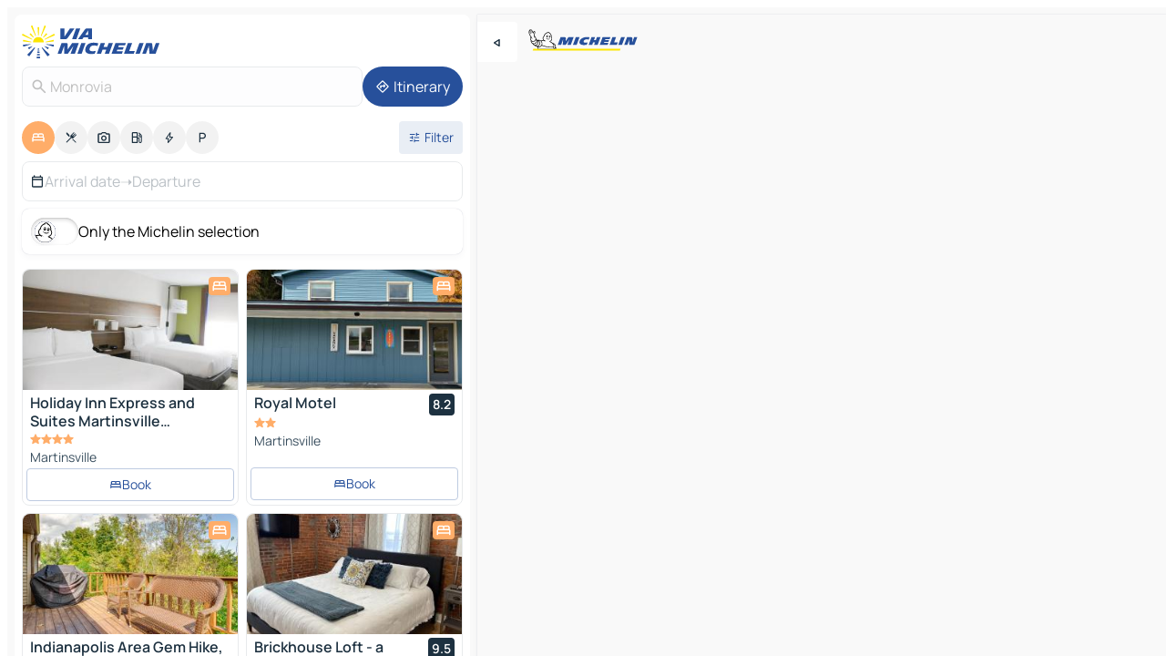

--- FILE ---
content_type: text/html
request_url: https://www.viamichelin.com/maps/hotels/united_states/indiana/_/monrovia-46157
body_size: 25718
content:
<!doctype html>
<html lang="en">

<head>
	<meta charset="utf-8" />
	<meta name="viewport" content="width=device-width, initial-scale=1, maximum-scale=1, user-scalable=no" />
	<meta name="apple-itunes-app" content="app-id=443142682" />
	<!-- start app -->
	
		<link href="../../../../../_app/immutable/assets/vnd.D6Q4K2v3.css" rel="stylesheet">
		<link href="../../../../../_app/immutable/assets/lib.Cal4F3nj.css" rel="stylesheet">
		<link href="../../../../../_app/immutable/assets/vnd.uFR4Poa_.css" rel="stylesheet">
		<link href="../../../../../_app/immutable/assets/0.C737XJuh.css" rel="stylesheet">
		<link href="../../../../../_app/immutable/assets/2.DTvqgUuk.css" rel="stylesheet">
		<link href="../../../../../_app/immutable/assets/10.C0zcU66-.css" rel="stylesheet"><!--1xg1a3p--><!--[!--><!--]--> <!--[--><!--[--><link rel="preconnect" href="https://q-xx.bstatic.com"/> <link rel="dns-prefetch" href="https://q-xx.bstatic.com"/><link rel="preconnect" href="https://map7.viamichelin.com"/> <link rel="dns-prefetch" href="https://map7.viamichelin.com"/><link rel="preconnect" href="https://map8.viamichelin.com"/> <link rel="dns-prefetch" href="https://map8.viamichelin.com"/><link rel="preconnect" href="https://map9.viamichelin.com"/> <link rel="dns-prefetch" href="https://map9.viamichelin.com"/><link rel="preconnect" href="https://sdk.privacy-center.org"/> <link rel="dns-prefetch" href="https://sdk.privacy-center.org"/><!--]--><!--]--> <!--[--><!--[--><link rel="prefetch" href="https://q-xx.bstatic.com/xdata/images/hotel/max320/649852275.jpg?k=0a93c945fb432488b87c5e9c13f6fbffabc244713c42f24054a0683dc4b2a54d&amp;o=" as="image"/><link rel="prefetch" href="https://q-xx.bstatic.com/xdata/images/hotel/max320/580161902.jpg?k=e5d95e327a52c746f53d663362439435edef9551cb9ac71bdefc868981df0a67&amp;o=" as="image"/><!--]--><!--]--> <meta name="description" content="Hotels in Monrovia. Search for and book hotels in Monrovia with ViaMichelin: boutique, design and luxury hotels from 1 to 5 stars."/> <meta property="og:type" content="website"/> <meta property="og:site_name" content="ViaMichelin"/> <!--[--><meta property="og:title" content="Monrovia Hotels hotel booking in Monrovia - ViaMichelin"/><!--]--> <!--[--><meta property="og:description" content="Hotels in Monrovia. Search for and book hotels in Monrovia with ViaMichelin: boutique, design and luxury hotels from 1 to 5 stars."/><!--]--> <!--[--><meta property="og:image" content="https://www.viamichelin.com/_app/immutable/assets/logo-social.CPCa_Ogs.png"/><!--]--> <!--[!--><!--]--> <!--[--><link rel="alternate" href="https://www.viamichelin.at/karten-stadtplan/hotels/vereinigte_staaten/indiana/_/monrovia-46157" hreflang="de-at"/><link rel="alternate" href="https://fr.viamichelin.be/cartes-plans/hotels/etats_unis/indiana/_/monrovia-46157" hreflang="fr-be"/><link rel="alternate" href="https://nl.viamichelin.be/kaarten-plattegronden/hotels/verenigde_staten/indiana/_/monrovia-46157" hreflang="nl-be"/><link rel="alternate" href="https://de.viamichelin.ch/karten-stadtplan/hotels/vereinigte_staaten/indiana/_/monrovia-46157" hreflang="de-ch"/><link rel="alternate" href="https://fr.viamichelin.ch/cartes-plans/hotels/etats_unis/indiana/_/monrovia-46157" hreflang="fr-ch"/><link rel="alternate" href="https://it.viamichelin.ch/mappe-piantine/alberghi/stati_uniti/indiana/_/monrovia-46157" hreflang="it-ch"/><link rel="alternate" href="https://www.viamichelin.de/karten-stadtplan/hotels/vereinigte_staaten/indiana/_/monrovia-46157" hreflang="de"/><link rel="alternate" href="https://www.viamichelin.es/mapas-planos/hoteles/estados_unidos/indiana/_/monrovia-46157" hreflang="es"/><link rel="alternate" href="https://www.viamichelin.fr/cartes-plans/hotels/etats_unis/indiana/_/monrovia-46157" hreflang="fr"/><link rel="alternate" href="https://www.viamichelin.it/mappe-piantine/alberghi/stati_uniti/indiana/_/monrovia-46157" hreflang="it"/><link rel="alternate" href="https://www.viamichelin.ie/maps/hotels/united_states/indiana/_/monrovia-46157" hreflang="en-ie"/><link rel="alternate" href="https://www.viamichelin.nl/kaarten-plattegronden/hotels/verenigde_staten/indiana/_/monrovia-46157" hreflang="nl"/><link rel="alternate" href="https://www.viamichelin.pt/mapas-plantas/hoteis/estados_unidos/indiana/_/monrovia-46157" hreflang="pt"/><link rel="alternate" href="https://www.viamichelin.co.uk/maps/hotels/united_states/indiana/_/monrovia-46157" hreflang="en-gb"/><!--]--> <!--[!--><!--]--><!----><title>Monrovia Hotels hotel booking in Monrovia - ViaMichelin</title>
	<!-- end app -->

	<meta name="google-site-verification" content="BvR8OKWbfcFFcAeoGDlKwJAdKPsnfgRXqCFKTvtmdiU" />

	<link rel="icon" href="../../../../../favicon.png" />

	<!-- Start Consent -->
	<script nonce="t60uoEEpZoyAGG051sJ6Vw==" id="spcloader" async fetchpriority="high" type="text/javascript"
		src="https://sdk.privacy-center.org/a1a55c7f-7f45-4e4b-80ac-b48e44c2fe99/loader.js?target=www.viamichelin.com"></script>
	<script nonce="t60uoEEpZoyAGG051sJ6Vw==" type="text/javascript" async>
			window.didomiOnReady = window.didomiOnReady || [];
			window.didomiEventListeners = window.didomiEventListeners || [];

			window.didomiEventListeners.push(
				{
					event: "notice.shown",
					listener() {
						const $link = document.querySelector(
							".didomi-notice-view-partners-link-in-text"
						);
						if (!$link) {
							return;
						}
						$link.removeAttribute("href");
						$link.addEventListener("click", () => {
							Didomi.preferences.show("vendors");
						});
					},
				},
				{
					event: "notice.clickagree",
					listener() {
						window.postMessage({ type: 'didomi_clickagree'})
					}
				}
			);

			window.didomiConfig = {
				user: {
					bots: {
						consentRequired: false,
					},
				},
				preferences: {
					showWhenConsentIsMissing: false,
				},
			};

			window.gdprAppliesGlobally = true;
			// prettier-ignore
			!function(){function t(e){if(!window.frames[e]){if(document.body&&document.body.firstChild){let a=document.body,n=document.createElement("iframe");n.style.display="none",n.name=e,n.title=e,a.insertBefore(n,a.firstChild)}else setTimeout(function(){t(e)},5)}}function e(t,e,a,n,i){function r(t,a,n,r){if("function"!=typeof n)return;window[e]||(window[e]=[]);let s=!1;i&&(s=i(t,r,n)),s||window[e].push({command:t,version:a,callback:n,parameter:r})}function s(e){if(!window[t]||!0!==window[t].stub||!e.data)return;let i="string"==typeof e.data,r;try{r=i?JSON.parse(e.data):e.data}catch(s){return}if(r[a]){let f=r[a];window[t](f.command,f.version,function(t,a){let r={};r[n]={returnValue:t,success:a,callId:f.callId},e.source.postMessage(i?JSON.stringify(r):r,"*")},f.parameter)}}r.stub=!0,r.stubVersion=2,"function"!=typeof window[t]&&(window[t]=r,window.addEventListener?window.addEventListener("message",s,!1):window.attachEvent("onmessage",s))}e("__uspapi","__uspapiBuffer","__uspapiCall","__uspapiReturn"),t("__uspapiLocator"),e("__tcfapi","__tcfapiBuffr","__tcl","__tcfapiReturn"),t("__tcfapiLocator")}();
		</script>
	<!-- End Consent -->

	<!-- Start Google tag manager -->
	<script src="https://www.googletagmanager.com/gtag/js?id=G-L0VJCQ3ZDZ" defer type="didomi/javascript"
		nonce="t60uoEEpZoyAGG051sJ6Vw==" fetchpriority="low"></script>
	<script nonce="t60uoEEpZoyAGG051sJ6Vw==" type="text/javascript" defer>
			window.dataLayer = window.dataLayer || [];
			function gtag() {
				dataLayer.push(arguments);
			}
			gtag('js', new Date());
			gtag('config', 'G-L0VJCQ3ZDZ', { send_page_view: false });
		</script>
	<!-- End Google tag manager -->
</head>

<body data-sveltekit-preload-data="hover" class="text-body">
	<div style="display: contents"><!--[--><!--[--><!----><!--[--><!--]--> <!--[--><!----><div class="main-container bg-neutral-weak homepage svelte-9k52vj" style="--bottomsheet-height-offset: -100px;"><div class="map svelte-9k52vj"><div class="h-full w-full md:shadow-smooth-block md:relative svelte-1m3xw2r" data-testid="map-container"><!--[!--><!--]--></div><!----> <!--[--><div class="absolute top-4 left-0 size-11 z-ontop hidden md:block"><button type="button" class="btn-filled-white btn-md rd-l-0 min-w-max"><!--[!--><!--[--><!----><span class="flex w-max size-3.5"><!--[--><!----><span class="icon-arrow-back-left inline-block"><!----></span><!----><!--]--><!----></span><!----><!--]--> <!--[!--><!--]--> <!--[!--><!--]--><!--]--> <!--[!--><!--]--></button><!----></div><!--]--> <img src="/_app/immutable/assets/vm-logo-bib-michelin.Dd_LzvJh.svg" alt="Michelin" class="absolute left-14 top-6 md:block hidden z-hover" height="24" width="120"/> <img height="32" width="126" src="/_app/immutable/assets/vm-logo-large.BEgj6SJ1.svg" alt="ViaMichelin" class="absolute-center-x top-2 md:hidden z-hover"/></div> <!--[!--><!--]--> <div class="slot-container md:p-2 md:pr-0 md:h-dvh printable svelte-9k52vj"><div class="md:overflow-hidden md:rd-2 md:h-dvh max-h-full printable"><div class="slot-wrapper h-full scrollbar-thin printable md:bg-neutral-weakest svelte-9k52vj"><!--[!--><!--]--> <!--[--><!----><!--[--><!----><!--[!--><!----><div class="translate-slide-offset md:block svelte-5lb488" style="--slide-offset: 0px;"><img src="/_app/immutable/assets/vm-logo-bib-michelin.Dd_LzvJh.svg" alt="Michelin" class="absolute top-[var(--top)] right-[var(--right)] md:hidden" style="--top: -24px; --right: 8px;" height="24" width="120"/> <div><div><div class="searchtools w-full md:flex md:flex-wrap md:gap-4 md:bg-transparent md:px-2 md:pt-2 svelte-1kj4v11" data-testid="map-search-panel"><!--[!--><!--]--> <!--[!--><div class="hidden md:block w-full"><header role="banner" class="flex items-center w-full py-1 justify-between md:py-0"><!--[!--><!--[--><a href="../../../../../" class="block py-1 pr-2 shrink-0" aria-label="Back to homepage" data-sveltekit-preload-data="tap"><img class="h-9 cover-left" src="/_app/immutable/assets/vm-logo-large.BEgj6SJ1.svg" alt="ViaMichelin" width="152" height="36"/></a><!--]--><!--]--> <!--[!--><!--[!--><!--]--><!--]--></header><!----></div><!--]--> <div class="flex gap-2 w-full md:p-0 md:bg-transparent border-coloredneutral-weakest rounded-full p-2"><div class="search relative w-full min-w-0  svelte-oeoh2d"><label for="address-search" class="text-sm"> <span class="input-container flex items-center p-2 w-full text-5 gap-1 rd-2 relative b-solid b-0.5 border-coloredneutral-weakest element-disabled bg-neutral-soft text-neutral svelte-xzp1b6"><!--[--><!----><span class="icon-search inline-block w-5 "><!----></span><!----><!--]--> <input type="text" id="address-search" class="input min-w-0 text-md text-coloredneutral b-0 flex-grow bg-transparent placeholder:text-neutral disabled:text-neutral svelte-xzp1b6" placeholder="Where are we going?" aria-label="Where are we going?" disabled autocomplete="off" value="Monrovia"/> <!--[!--><!--]--> <!--[!--><!--]--></span></label><!----> <ul class="results rd-2 absolute z-hover w-full m-0 mt-1 p-0 shadow-smooth-bottom-2 bg-neutral-weakest text-coloredneutral text-md svelte-oeoh2d" role="listbox" aria-label="Search results"><!--[!--><!--]--><!----> <!--[!--><!--]--><!----> <!--[!--><!--[!--><!--]--><!--]--><!----></ul></div><!----> <!--[--><button type="button" aria-label="Itinerary" class="btn-filled-primary btn-md z-infront rounded-full min-w-max"><!--[!--><!--[--><!----><span class="flex w-max"><!--[--><!----><span class="icon-directions inline-block"><!----></span><!----><!--]--><!----></span><!----><!--]--> <!--[--><span class="ml-1">Itinerary</span><!--]--> <!--[!--><!--]--><!--]--> <!--[!--><!--]--></button><!--]--></div></div></div><!----></div></div> <div class="poi-container relative z-1 md:block bg-neutral-weakest md:bg-transparent block svelte-5lb488"><button type="button" class="handle relative w-full p-4 rd-2 b-0 grid place-items-center bg-transparent md:hidden" aria-label="Open the panel" style="height: 40px;"><span class="rd-2 w-20 h-2 bg-base-15"></span></button><!----> <div class="mt-4"><div class="mb-2 px-2"><div class="flex justify-between flex-nowrap flex-row-reverse"><div class="grow-3 order-2"><div class="flex gap-1 flex-wrap" role="listbox" aria-multiselectable="true" aria-orientation="horizontal" aria-label="Points of interest"><!--[--><!--[!--><button type="button" role="option" title="Search Accommodations" aria-selected="true" aria-label="Search Accommodations" class="whitespace-nowrap flex justify-center items-center text-md gap-1 b-0 cursor-pointer rounded-full p-2.5 bg-hotel text-neutral-weakest hover:bg-hotel-soft svelte-f2zwv4 aspect-ratio-1"><!--[!--><!--[--><!----><span class="flex w-max"><!--[--><!----><span class="icon-hotel inline-block"><!----></span><!----><!--]--><!----></span><!----><!--]--> <!--[!--><!--]--> <!--[!--><!--]--><!--]--></button><!--]--><!--[!--><button type="button" role="option" title="Search Restaurants" aria-selected="false" aria-label="Search Restaurants" class="whitespace-nowrap flex justify-center items-center text-md gap-1 b-0 cursor-pointer rounded-full p-2.5 bg-neutral-soft hover:bg-coloredneutral-weak text-coloredneutral svelte-f2zwv4 aspect-ratio-1"><!--[!--><!--[--><!----><span class="flex w-max"><!--[--><!----><span class="icon-restaurant inline-block"><!----></span><!----><!--]--><!----></span><!----><!--]--> <!--[!--><!--]--> <!--[!--><!--]--><!--]--></button><!--]--><!--[!--><button type="button" role="option" title="Search Tourism" aria-selected="false" aria-label="Search Tourism" class="whitespace-nowrap flex justify-center items-center text-md gap-1 b-0 cursor-pointer rounded-full p-2.5 bg-neutral-soft hover:bg-coloredneutral-weak text-coloredneutral svelte-f2zwv4 aspect-ratio-1"><!--[!--><!--[--><!----><span class="flex w-max"><!--[--><!----><span class="icon-tourism inline-block"><!----></span><!----><!--]--><!----></span><!----><!--]--> <!--[!--><!--]--> <!--[!--><!--]--><!--]--></button><!--]--><!--[!--><button type="button" role="option" title="Search Petrol stations" aria-selected="false" aria-label="Search Petrol stations" class="whitespace-nowrap flex justify-center items-center text-md gap-1 b-0 cursor-pointer rounded-full p-2.5 bg-neutral-soft hover:bg-coloredneutral-weak text-coloredneutral svelte-f2zwv4 aspect-ratio-1"><!--[!--><!--[--><!----><span class="flex w-max"><!--[--><!----><span class="icon-energy-pump inline-block"><!----></span><!----><!--]--><!----></span><!----><!--]--> <!--[!--><!--]--> <!--[!--><!--]--><!--]--></button><!--]--><!--[!--><button type="button" role="option" title="Search EV stations" aria-selected="false" aria-label="Search EV stations" class="whitespace-nowrap flex justify-center items-center text-md gap-1 b-0 cursor-pointer rounded-full p-2.5 bg-neutral-soft hover:bg-coloredneutral-weak text-coloredneutral svelte-f2zwv4 aspect-ratio-1"><!--[!--><!--[--><!----><span class="flex w-max"><!--[--><!----><span class="icon-flash inline-block"><!----></span><!----><!--]--><!----></span><!----><!--]--> <!--[!--><!--]--> <!--[!--><!--]--><!--]--></button><!--]--><!--[!--><button type="button" role="option" title="Search Car parks" aria-selected="false" aria-label="Search Car parks" class="whitespace-nowrap flex justify-center items-center text-md gap-1 b-0 cursor-pointer rounded-full p-2.5 bg-neutral-soft hover:bg-coloredneutral-weak text-coloredneutral svelte-f2zwv4 aspect-ratio-1"><!--[!--><!--[--><!----><span class="flex w-max"><!--[--><!----><span class="icon-parking inline-block"><!----></span><!----><!--]--><!----></span><!----><!--]--> <!--[!--><!--]--> <!--[!--><!--]--><!--]--></button><!--]--><!--]--></div><!----></div> <!--[--><div class="ml-2 relative order-1"><button type="button" aria-label="Open filters" class="btn-filled-light btn-sm relative filter-button min-w-max"><!--[!--><!--[--><!----><span class="flex w-max"><!--[--><!----><span class="icon-tune inline-block"><!----></span><!----><!--]--><!----></span><!----><!--]--> <!--[--><span class="ml-1">Filter</span><!--]--> <!--[!--><!--]--><!--]--> <!--[--><!--[!--><!--]--><!----><!--]--></button><!----></div><!--]--></div> <div class="date-range-picker-container min-w-0 w-full order--1 mt-2"><div class="flex items-start gap-2"><!--[--><div role="group" id="XJmlKKznxo" aria-labelledby="B8ZP0X3nWY" aria-describedby="PnlUv1FI5w" data-melt-datefield-field="" class="flex w-full bg-transparent max-w-full svelte-jkj03e" data-testid="hotel-date-range-picker"><div class="w-full h-44px b-1 border-rd-2 border-solid border-coloredneutral-weakest bg-neutral-weakest inline-flex items-center justify-between"><button role="button" aria-haspopup="dialog" aria-expanded="false" data-state="closed" aria-controls="f2UQR2N3vF" id="fSVH97re2r" data-melt-popover-trigger="" aria-label="Select start and end date using the calendar widget" data-segment="trigger" class="p-r-2 p-l-2 py-2 btn-ghost-primary bg-transparent border-0 inline-flex items-center justify-start w-full font-400 text-4 gap-1 truncate svelte-jkj03e"><!----><span class="icon-calendar inline-block text-coloredneutral" aria-hidden="true"><!----></span><!----><!----> <!----><span class="gap-0"><!--[!--><span class="text-coloredneutral-weak">Arrival date</span><!--]--></span><!----> <span aria-hidden="true" class="text-coloredneutral-weak">➝</span> <!----><!--[!--><span class="text-coloredneutral-weak">Departure</span><!--]--><!----> <!--[!--><!--]--></button> <!--[!--><!--]--></div></div> <!--[!--><!--]--><!--]--></div></div></div><!----> <!--[--><div class="bg-neutral-weakest p-2 rd-2 flex flex-col mb-4 mx-2 shadow-smooth-block"><label for="only-michelin-switch" class="flex p-0.5 items-center gap-2 max-w-max cursor-pointer"><input id="only-michelin-switch" type="checkbox" role="switch" class="sr-only"/> <span class="rounded-full w-13 h-7.5 transition-colors shadow-michelin-switch bg-base-0"><!----><span class="icon-bib-signature inline-block transition-transform p-3.9 translate-x-none"><!----></span><!----><!----></span> <span class="select-none">Only the Michelin selection</span></label><!----></div><!--]--> <!--[--><ul data-testid="poilist" class="container m-0 px-2 grid svelte-1qh5ik5"><!--[!--><!--[--><!--[!--><!--[!--><!----><!--[--><!----><li data-testid="poi-card-0" data-category="hotel" class="poi-card lg grid text-body border-coloredneutral-weakest bg-neutral-weakest hover:border-transparent border-1 border-solid rd-2 relative with-shadow vertical svelte-1ci3g67" role="none"><a href="/maps/hotels/poi/martinsville-in_46151-1825ac5f" class="decoration-none flex flex-col " data-sveltekit-preload-data="tap"><!--[--><!----><div data-testid="poi-card-hero" class="poi-card-hero group grid w-full h-full max-h-132px p-0 m-0 overflow-hidden vertical svelte-1wnh944"><!--[!--><!--[--><!----><div class="container-carousel w-full relative cursor-pointer full carousel h-full max-h-132px w-full grid-area-[1/-1] overflow-hidden svelte-w1l4d7" role="region" aria-roledescription="carousel" aria-label="Image carousel for Holiday Inn Express and Suites Martinsville Bloomington Area"><!--[!--><!--]--> <div class="h-auto"><button type="button" aria-label="See previous content" aria-hidden="true" class="btn-ghost-white btn-md left-arrow-container absolute left-0 hidden poi-card-hero-controls min-w-max"><!--[!--><!--[--><!----><span class="flex w-max"><!--[--><!----><span class="icon-chevron-left inline-block"><!----></span><!----><!--]--><!----></span><!----><!--]--> <!--[!--><!--]--> <!--[!--><!--]--><!--]--> <!--[!--><!--]--></button><!----> <ul class="carousel flex h-100% overflow-x-scroll m-0 p-0 list-none bg-neutral-weakest rd-tr-2 rd-tl-2 h-full w-full svelte-w1l4d7" aria-roledescription="slide" role="group" aria-label="image 1 on 5"><!--[--><li class="img-container items-center flex grow-0 shrink-0 justify-center w-full svelte-w1l4d7"><figure class="img-wrapper w-full m-0 p-0 h-full overflow-hidden"><!--[!--><img decoding="sync" src="https://q-xx.bstatic.com/xdata/images/hotel/max320/649852275.jpg?k=0a93c945fb432488b87c5e9c13f6fbffabc244713c42f24054a0683dc4b2a54d&amp;o=" alt="Holiday Inn Express and Suites Martinsville Bloomington Area - 0" class="h-full w-full" srcset="https://q-xx.bstatic.com/xdata/images/hotel/max160/649852275.jpg?k=0a93c945fb432488b87c5e9c13f6fbffabc244713c42f24054a0683dc4b2a54d&amp;o= 160w, https://q-xx.bstatic.com/xdata/images/hotel/max320/649852275.jpg?k=0a93c945fb432488b87c5e9c13f6fbffabc244713c42f24054a0683dc4b2a54d&amp;o= 320w, https://q-xx.bstatic.com/xdata/images/hotel/max640/649852275.jpg?k=0a93c945fb432488b87c5e9c13f6fbffabc244713c42f24054a0683dc4b2a54d&amp;o= 640w, https://q-xx.bstatic.com/xdata/images/hotel/max960/649852275.jpg?k=0a93c945fb432488b87c5e9c13f6fbffabc244713c42f24054a0683dc4b2a54d&amp;o= 960w, https://q-xx.bstatic.com/xdata/images/hotel/max1280/649852275.jpg?k=0a93c945fb432488b87c5e9c13f6fbffabc244713c42f24054a0683dc4b2a54d&amp;o= 1280w, https://q-xx.bstatic.com/xdata/images/hotel/max1920/649852275.jpg?k=0a93c945fb432488b87c5e9c13f6fbffabc244713c42f24054a0683dc4b2a54d&amp;o= 1920w" sizes="320px" style="width: 260px; height: 132px; object-fit: cover;" onerror="this.__e=event"/><!----> <!--[!--><!--]--><!--]--></figure></li><li class="img-container items-center flex grow-0 shrink-0 justify-center w-full svelte-w1l4d7"><figure class="img-wrapper w-full m-0 p-0 h-full overflow-hidden"><!--[!--><img decoding="sync" src="https://q-xx.bstatic.com/xdata/images/hotel/max320/649852340.jpg?k=6a8e5a800d73eb9fa35df0f61a1bcec5db4035c1f085ddfccd512fee4db1b52c&amp;o=" alt="Holiday Inn Express and Suites Martinsville Bloomington Area - 1" class="h-full w-full" srcset="https://q-xx.bstatic.com/xdata/images/hotel/max160/649852340.jpg?k=6a8e5a800d73eb9fa35df0f61a1bcec5db4035c1f085ddfccd512fee4db1b52c&amp;o= 160w, https://q-xx.bstatic.com/xdata/images/hotel/max320/649852340.jpg?k=6a8e5a800d73eb9fa35df0f61a1bcec5db4035c1f085ddfccd512fee4db1b52c&amp;o= 320w, https://q-xx.bstatic.com/xdata/images/hotel/max640/649852340.jpg?k=6a8e5a800d73eb9fa35df0f61a1bcec5db4035c1f085ddfccd512fee4db1b52c&amp;o= 640w, https://q-xx.bstatic.com/xdata/images/hotel/max960/649852340.jpg?k=6a8e5a800d73eb9fa35df0f61a1bcec5db4035c1f085ddfccd512fee4db1b52c&amp;o= 960w, https://q-xx.bstatic.com/xdata/images/hotel/max1280/649852340.jpg?k=6a8e5a800d73eb9fa35df0f61a1bcec5db4035c1f085ddfccd512fee4db1b52c&amp;o= 1280w, https://q-xx.bstatic.com/xdata/images/hotel/max1920/649852340.jpg?k=6a8e5a800d73eb9fa35df0f61a1bcec5db4035c1f085ddfccd512fee4db1b52c&amp;o= 1920w" sizes="320px" style="width: 260px; height: 132px; object-fit: cover;" onerror="this.__e=event"/><!----> <!--[!--><!--]--><!--]--></figure></li><li class="img-container items-center flex grow-0 shrink-0 justify-center w-full svelte-w1l4d7"><figure class="img-wrapper w-full m-0 p-0 h-full overflow-hidden"><!--[!--><img loading="lazy" decoding="async" src="https://q-xx.bstatic.com/xdata/images/hotel/max320/649852332.jpg?k=d77e3a4aa62b16b24d1256d170ecb96cd4a106384e1b474795749509bfad494b&amp;o=" alt="Holiday Inn Express and Suites Martinsville Bloomington Area - 2" class="h-full w-full" srcset="https://q-xx.bstatic.com/xdata/images/hotel/max160/649852332.jpg?k=d77e3a4aa62b16b24d1256d170ecb96cd4a106384e1b474795749509bfad494b&amp;o= 160w, https://q-xx.bstatic.com/xdata/images/hotel/max320/649852332.jpg?k=d77e3a4aa62b16b24d1256d170ecb96cd4a106384e1b474795749509bfad494b&amp;o= 320w, https://q-xx.bstatic.com/xdata/images/hotel/max640/649852332.jpg?k=d77e3a4aa62b16b24d1256d170ecb96cd4a106384e1b474795749509bfad494b&amp;o= 640w, https://q-xx.bstatic.com/xdata/images/hotel/max960/649852332.jpg?k=d77e3a4aa62b16b24d1256d170ecb96cd4a106384e1b474795749509bfad494b&amp;o= 960w, https://q-xx.bstatic.com/xdata/images/hotel/max1280/649852332.jpg?k=d77e3a4aa62b16b24d1256d170ecb96cd4a106384e1b474795749509bfad494b&amp;o= 1280w, https://q-xx.bstatic.com/xdata/images/hotel/max1920/649852332.jpg?k=d77e3a4aa62b16b24d1256d170ecb96cd4a106384e1b474795749509bfad494b&amp;o= 1920w" sizes="320px" style="width: 260px; height: 132px; object-fit: cover;" onerror="this.__e=event"/><!----> <!--[!--><!--]--><!--]--></figure></li><li class="img-container items-center flex grow-0 shrink-0 justify-center w-full svelte-w1l4d7"><figure class="img-wrapper w-full m-0 p-0 h-full overflow-hidden"><!--[!--><img loading="lazy" decoding="async" src="https://q-xx.bstatic.com/xdata/images/hotel/max320/649852330.jpg?k=4440e85c1a3a8eaeab5ef71e3935c30a7c1fb3149f6401404f7ada03087a5962&amp;o=" alt="Holiday Inn Express and Suites Martinsville Bloomington Area - 3" class="h-full w-full" srcset="https://q-xx.bstatic.com/xdata/images/hotel/max160/649852330.jpg?k=4440e85c1a3a8eaeab5ef71e3935c30a7c1fb3149f6401404f7ada03087a5962&amp;o= 160w, https://q-xx.bstatic.com/xdata/images/hotel/max320/649852330.jpg?k=4440e85c1a3a8eaeab5ef71e3935c30a7c1fb3149f6401404f7ada03087a5962&amp;o= 320w, https://q-xx.bstatic.com/xdata/images/hotel/max640/649852330.jpg?k=4440e85c1a3a8eaeab5ef71e3935c30a7c1fb3149f6401404f7ada03087a5962&amp;o= 640w, https://q-xx.bstatic.com/xdata/images/hotel/max960/649852330.jpg?k=4440e85c1a3a8eaeab5ef71e3935c30a7c1fb3149f6401404f7ada03087a5962&amp;o= 960w, https://q-xx.bstatic.com/xdata/images/hotel/max1280/649852330.jpg?k=4440e85c1a3a8eaeab5ef71e3935c30a7c1fb3149f6401404f7ada03087a5962&amp;o= 1280w, https://q-xx.bstatic.com/xdata/images/hotel/max1920/649852330.jpg?k=4440e85c1a3a8eaeab5ef71e3935c30a7c1fb3149f6401404f7ada03087a5962&amp;o= 1920w" sizes="320px" style="width: 260px; height: 132px; object-fit: cover;" onerror="this.__e=event"/><!----> <!--[!--><!--]--><!--]--></figure></li><li class="img-container items-center flex grow-0 shrink-0 justify-center w-full svelte-w1l4d7"><figure class="img-wrapper w-full m-0 p-0 h-full overflow-hidden"><!--[!--><img loading="lazy" decoding="async" src="https://q-xx.bstatic.com/xdata/images/hotel/max320/649852325.jpg?k=28dec70059e73165a06503644f1c4d73dd6963151ba03518a5eea27e3b50db14&amp;o=" alt="Holiday Inn Express and Suites Martinsville Bloomington Area - 4" class="h-full w-full" srcset="https://q-xx.bstatic.com/xdata/images/hotel/max160/649852325.jpg?k=28dec70059e73165a06503644f1c4d73dd6963151ba03518a5eea27e3b50db14&amp;o= 160w, https://q-xx.bstatic.com/xdata/images/hotel/max320/649852325.jpg?k=28dec70059e73165a06503644f1c4d73dd6963151ba03518a5eea27e3b50db14&amp;o= 320w, https://q-xx.bstatic.com/xdata/images/hotel/max640/649852325.jpg?k=28dec70059e73165a06503644f1c4d73dd6963151ba03518a5eea27e3b50db14&amp;o= 640w, https://q-xx.bstatic.com/xdata/images/hotel/max960/649852325.jpg?k=28dec70059e73165a06503644f1c4d73dd6963151ba03518a5eea27e3b50db14&amp;o= 960w, https://q-xx.bstatic.com/xdata/images/hotel/max1280/649852325.jpg?k=28dec70059e73165a06503644f1c4d73dd6963151ba03518a5eea27e3b50db14&amp;o= 1280w, https://q-xx.bstatic.com/xdata/images/hotel/max1920/649852325.jpg?k=28dec70059e73165a06503644f1c4d73dd6963151ba03518a5eea27e3b50db14&amp;o= 1920w" sizes="320px" style="width: 260px; height: 132px; object-fit: cover;" onerror="this.__e=event"/><!----> <!--[!--><!--]--><!--]--></figure></li><!--]--></ul> <!--[!--><!--]--> <button type="button" aria-label="See next content" aria-hidden="false" class="btn-ghost-white btn-md right-arrow-container absolute right-0 hidden md:block poi-card-hero-controls min-w-max"><!--[!--><!--[--><!----><span class="flex w-max"><!--[--><!----><span class="icon-chevron-right inline-block"><!----></span><!----><!--]--><!----></span><!----><!--]--> <!--[!--><!--]--> <!--[!--><!--]--><!--]--> <!--[!--><!--]--></button><!----></div><!----></div><!----><!--]--><!--]--> <!--[--><div class="opacity-container relative self-start justify-self-end grid-area-[1/-1] p-2 group-has-hover:opacity-0 group-has-[.no-hover]:opacity-100 svelte-1wnh944"><div class="flex items-center justify-center w-max shrink-0  rd-1 p-0.75 bg-hotel text-neutral-weakest gap-0.5 max-h-5 svelte-snfjjm"><!--[!--><!--[!--><!--[!--><!--]--> <!--[!--><!--]--> <!--[--><!----><div class="flex w-max text-4.5"><!--[--><!----><div class="icon-hotel inline-block"><!----></div><!----><!--]--><!----></div><!----><!--]--><!--]--><!--]--></div><!----></div><!--]--> <!--[--><div class="opacity-container relative self-end grid-area-[1/-1] p-2 group-has-hover:opacity-0 group-has-[.no-hover]:opacity-100 svelte-1wnh944"><!--[!--><!--]--><!----></div><!--]--><!----></div><!----><!--]--> <div class="pt-1 px-2 pb-0 grid h-max"><!--[--><!--[--><!--[--><div class="inline-flex justify-between w-full min-w-0 text-body text-md font-600 gap-x-0.5 text-coloredneutral"><span data-testid="card-title" class="pb-0.5 clamp-lines-2">Holiday Inn Express and Suites Martinsville Bloomington Area</span> <!--[!--><!--]--></div><!--]--><!--]--> <!--[--><div class="flex flex-row items-center pbe-1"><!--[--><!----><span class="flex w-max text-hotel"><!--[--><!----><span class="icon-grade inline-block mx--0.5"><!----></span><!----><!----><span class="icon-grade inline-block mx--0.5"><!----></span><!----><!----><span class="icon-grade inline-block mx--0.5"><!----></span><!----><!----><span class="icon-grade inline-block mx--0.5"><!----></span><!----><!--]--><!----></span><!----><!--]--> <!--[!--><!--]--></div><!--]--> <!--[--><span class="truncate font-400 text-sm text-coloredneutral-soft p-be-1px">Martinsville</span><!--]--> <!--[!--><!--]--> <!--[!--><!--]--> <!--[!--><!--]--> <!--[!--><!--]--><!--]--></div><!----></a> <div class="button-wrapper p-1 p-bs-3px"><!--[!--><!--[!--><!--[--><!----><span role="link" tabindex="0" data-testid="poi-card-book-button" data-o="aHR0cHM6Ly93d3cuYm9va2luZy5jb20vaG90ZWwvdXMvaG9saWRheS1pbm4tZXhwcmVzcy1hbmQtc3VpdGVzLW1hcnRpbnN2aWxsZS1ibG9vbWluZ3Rvbi1hcmVhLmh0bWw/YWlkPTMwNTE2OCZsYW5nPWVuJmxhYmVsPXZpYW0lN0Nwb2lsaXN0JTdDY29tJTdDaG9tZXBhZ2UlN0NkZXNrdG9wJTdDJTdDJTdDJTdDSE9URUwlN0NPZmYlN0MlN0MlN0MxODI1YWM1ZiU3QzEzNjQ0NjU2JTdDJTdDJTdDMTc2ODQ2NzQzMDgwMSU3QyU3QzQlN0M=" class="obfuscated inline-block flex items-center gap-2 min-w-max btn-outline-light btn-sm"><!--[--><!--[--><!----><div class="flex w-max"><!--[--><!----><div aria-label="Book Holiday Inn Express and Suites Martinsville Bloomington Area" class="icon-hotel inline-block"><!----></div><!----><!--]--><!----></div><!----><!--]--> <!--[--><span>Book</span><!--]--> <!--[!--><!--]--><!--]--><!----><!----></span><!----><!--]--><!--]--><!--]--></div><!----><!----></li><!----><!--]--><!----><!--]--><!--]--><!--[!--><!--[!--><!----><!--[--><!----><li data-testid="poi-card-1" data-category="hotel" class="poi-card lg grid text-body border-coloredneutral-weakest bg-neutral-weakest hover:border-transparent border-1 border-solid rd-2 relative with-shadow vertical svelte-1ci3g67" role="none"><a href="/maps/hotels/poi/martinsville-in_46151-8a0e83f3" class="decoration-none flex flex-col " data-sveltekit-preload-data="tap"><!--[--><!----><div data-testid="poi-card-hero" class="poi-card-hero group grid w-full h-full max-h-132px p-0 m-0 overflow-hidden vertical svelte-1wnh944"><!--[!--><!--[--><!----><div class="container-carousel w-full relative cursor-pointer full carousel h-full max-h-132px w-full grid-area-[1/-1] overflow-hidden svelte-w1l4d7" role="region" aria-roledescription="carousel" aria-label="Image carousel for Royal Motel"><!--[!--><!--]--> <div class="h-auto"><button type="button" aria-label="See previous content" aria-hidden="true" class="btn-ghost-white btn-md left-arrow-container absolute left-0 hidden poi-card-hero-controls min-w-max"><!--[!--><!--[--><!----><span class="flex w-max"><!--[--><!----><span class="icon-chevron-left inline-block"><!----></span><!----><!--]--><!----></span><!----><!--]--> <!--[!--><!--]--> <!--[!--><!--]--><!--]--> <!--[!--><!--]--></button><!----> <ul class="carousel flex h-100% overflow-x-scroll m-0 p-0 list-none bg-neutral-weakest rd-tr-2 rd-tl-2 h-full w-full svelte-w1l4d7" aria-roledescription="slide" role="group" aria-label="image 1 on 8"><!--[--><li class="img-container items-center flex grow-0 shrink-0 justify-center w-full svelte-w1l4d7"><figure class="img-wrapper w-full m-0 p-0 h-full overflow-hidden"><!--[!--><img decoding="sync" src="https://q-xx.bstatic.com/xdata/images/hotel/max320/580161902.jpg?k=e5d95e327a52c746f53d663362439435edef9551cb9ac71bdefc868981df0a67&amp;o=" alt="Royal Motel - 0" class="h-full w-full" srcset="https://q-xx.bstatic.com/xdata/images/hotel/max160/580161902.jpg?k=e5d95e327a52c746f53d663362439435edef9551cb9ac71bdefc868981df0a67&amp;o= 160w, https://q-xx.bstatic.com/xdata/images/hotel/max320/580161902.jpg?k=e5d95e327a52c746f53d663362439435edef9551cb9ac71bdefc868981df0a67&amp;o= 320w, https://q-xx.bstatic.com/xdata/images/hotel/max640/580161902.jpg?k=e5d95e327a52c746f53d663362439435edef9551cb9ac71bdefc868981df0a67&amp;o= 640w, https://q-xx.bstatic.com/xdata/images/hotel/max960/580161902.jpg?k=e5d95e327a52c746f53d663362439435edef9551cb9ac71bdefc868981df0a67&amp;o= 960w, https://q-xx.bstatic.com/xdata/images/hotel/max1280/580161902.jpg?k=e5d95e327a52c746f53d663362439435edef9551cb9ac71bdefc868981df0a67&amp;o= 1280w, https://q-xx.bstatic.com/xdata/images/hotel/max1920/580161902.jpg?k=e5d95e327a52c746f53d663362439435edef9551cb9ac71bdefc868981df0a67&amp;o= 1920w" sizes="320px" style="width: 260px; height: 132px; object-fit: cover;" onerror="this.__e=event"/><!----> <!--[!--><!--]--><!--]--></figure></li><li class="img-container items-center flex grow-0 shrink-0 justify-center w-full svelte-w1l4d7"><figure class="img-wrapper w-full m-0 p-0 h-full overflow-hidden"><!--[!--><img decoding="sync" src="https://q-xx.bstatic.com/xdata/images/hotel/max320/580163648.jpg?k=ff29f3b705911ece51cb22db07cc11a1d0176ca786231de3c3832b899e08630d&amp;o=" alt="Royal Motel - 1" class="h-full w-full" srcset="https://q-xx.bstatic.com/xdata/images/hotel/max160/580163648.jpg?k=ff29f3b705911ece51cb22db07cc11a1d0176ca786231de3c3832b899e08630d&amp;o= 160w, https://q-xx.bstatic.com/xdata/images/hotel/max320/580163648.jpg?k=ff29f3b705911ece51cb22db07cc11a1d0176ca786231de3c3832b899e08630d&amp;o= 320w, https://q-xx.bstatic.com/xdata/images/hotel/max640/580163648.jpg?k=ff29f3b705911ece51cb22db07cc11a1d0176ca786231de3c3832b899e08630d&amp;o= 640w, https://q-xx.bstatic.com/xdata/images/hotel/max960/580163648.jpg?k=ff29f3b705911ece51cb22db07cc11a1d0176ca786231de3c3832b899e08630d&amp;o= 960w, https://q-xx.bstatic.com/xdata/images/hotel/max1280/580163648.jpg?k=ff29f3b705911ece51cb22db07cc11a1d0176ca786231de3c3832b899e08630d&amp;o= 1280w, https://q-xx.bstatic.com/xdata/images/hotel/max1920/580163648.jpg?k=ff29f3b705911ece51cb22db07cc11a1d0176ca786231de3c3832b899e08630d&amp;o= 1920w" sizes="320px" style="width: 260px; height: 132px; object-fit: cover;" onerror="this.__e=event"/><!----> <!--[!--><!--]--><!--]--></figure></li><li class="img-container items-center flex grow-0 shrink-0 justify-center w-full svelte-w1l4d7"><figure class="img-wrapper w-full m-0 p-0 h-full overflow-hidden"><!--[!--><img loading="lazy" decoding="async" src="https://q-xx.bstatic.com/xdata/images/hotel/max320/580162481.jpg?k=025256fed0f082917b3508f5be62c276db87f06e6cbce1f262f94724b156ef77&amp;o=" alt="Royal Motel - 2" class="h-full w-full" srcset="https://q-xx.bstatic.com/xdata/images/hotel/max160/580162481.jpg?k=025256fed0f082917b3508f5be62c276db87f06e6cbce1f262f94724b156ef77&amp;o= 160w, https://q-xx.bstatic.com/xdata/images/hotel/max320/580162481.jpg?k=025256fed0f082917b3508f5be62c276db87f06e6cbce1f262f94724b156ef77&amp;o= 320w, https://q-xx.bstatic.com/xdata/images/hotel/max640/580162481.jpg?k=025256fed0f082917b3508f5be62c276db87f06e6cbce1f262f94724b156ef77&amp;o= 640w, https://q-xx.bstatic.com/xdata/images/hotel/max960/580162481.jpg?k=025256fed0f082917b3508f5be62c276db87f06e6cbce1f262f94724b156ef77&amp;o= 960w, https://q-xx.bstatic.com/xdata/images/hotel/max1280/580162481.jpg?k=025256fed0f082917b3508f5be62c276db87f06e6cbce1f262f94724b156ef77&amp;o= 1280w, https://q-xx.bstatic.com/xdata/images/hotel/max1920/580162481.jpg?k=025256fed0f082917b3508f5be62c276db87f06e6cbce1f262f94724b156ef77&amp;o= 1920w" sizes="320px" style="width: 260px; height: 132px; object-fit: cover;" onerror="this.__e=event"/><!----> <!--[!--><!--]--><!--]--></figure></li><li class="img-container items-center flex grow-0 shrink-0 justify-center w-full svelte-w1l4d7"><figure class="img-wrapper w-full m-0 p-0 h-full overflow-hidden"><!--[!--><img loading="lazy" decoding="async" src="https://q-xx.bstatic.com/xdata/images/hotel/max320/580162237.jpg?k=b3b1d290cf0f9b7f02f0e249ceac82b5b8ba398b460f07f1c0fe3a22bb55219b&amp;o=" alt="Royal Motel - 3" class="h-full w-full" srcset="https://q-xx.bstatic.com/xdata/images/hotel/max160/580162237.jpg?k=b3b1d290cf0f9b7f02f0e249ceac82b5b8ba398b460f07f1c0fe3a22bb55219b&amp;o= 160w, https://q-xx.bstatic.com/xdata/images/hotel/max320/580162237.jpg?k=b3b1d290cf0f9b7f02f0e249ceac82b5b8ba398b460f07f1c0fe3a22bb55219b&amp;o= 320w, https://q-xx.bstatic.com/xdata/images/hotel/max640/580162237.jpg?k=b3b1d290cf0f9b7f02f0e249ceac82b5b8ba398b460f07f1c0fe3a22bb55219b&amp;o= 640w, https://q-xx.bstatic.com/xdata/images/hotel/max960/580162237.jpg?k=b3b1d290cf0f9b7f02f0e249ceac82b5b8ba398b460f07f1c0fe3a22bb55219b&amp;o= 960w, https://q-xx.bstatic.com/xdata/images/hotel/max1280/580162237.jpg?k=b3b1d290cf0f9b7f02f0e249ceac82b5b8ba398b460f07f1c0fe3a22bb55219b&amp;o= 1280w, https://q-xx.bstatic.com/xdata/images/hotel/max1920/580162237.jpg?k=b3b1d290cf0f9b7f02f0e249ceac82b5b8ba398b460f07f1c0fe3a22bb55219b&amp;o= 1920w" sizes="320px" style="width: 260px; height: 132px; object-fit: cover;" onerror="this.__e=event"/><!----> <!--[!--><!--]--><!--]--></figure></li><li class="img-container items-center flex grow-0 shrink-0 justify-center w-full svelte-w1l4d7"><figure class="img-wrapper w-full m-0 p-0 h-full overflow-hidden"><!--[!--><img loading="lazy" decoding="async" src="https://q-xx.bstatic.com/xdata/images/hotel/max320/580162227.jpg?k=5d4b633bfa5277fc037cac0e616166d0ecf9ea9b36b0ba2b2118c4c280b02142&amp;o=" alt="Royal Motel - 4" class="h-full w-full" srcset="https://q-xx.bstatic.com/xdata/images/hotel/max160/580162227.jpg?k=5d4b633bfa5277fc037cac0e616166d0ecf9ea9b36b0ba2b2118c4c280b02142&amp;o= 160w, https://q-xx.bstatic.com/xdata/images/hotel/max320/580162227.jpg?k=5d4b633bfa5277fc037cac0e616166d0ecf9ea9b36b0ba2b2118c4c280b02142&amp;o= 320w, https://q-xx.bstatic.com/xdata/images/hotel/max640/580162227.jpg?k=5d4b633bfa5277fc037cac0e616166d0ecf9ea9b36b0ba2b2118c4c280b02142&amp;o= 640w, https://q-xx.bstatic.com/xdata/images/hotel/max960/580162227.jpg?k=5d4b633bfa5277fc037cac0e616166d0ecf9ea9b36b0ba2b2118c4c280b02142&amp;o= 960w, https://q-xx.bstatic.com/xdata/images/hotel/max1280/580162227.jpg?k=5d4b633bfa5277fc037cac0e616166d0ecf9ea9b36b0ba2b2118c4c280b02142&amp;o= 1280w, https://q-xx.bstatic.com/xdata/images/hotel/max1920/580162227.jpg?k=5d4b633bfa5277fc037cac0e616166d0ecf9ea9b36b0ba2b2118c4c280b02142&amp;o= 1920w" sizes="320px" style="width: 260px; height: 132px; object-fit: cover;" onerror="this.__e=event"/><!----> <!--[!--><!--]--><!--]--></figure></li><li class="img-container items-center flex grow-0 shrink-0 justify-center w-full svelte-w1l4d7"><figure class="img-wrapper w-full m-0 p-0 h-full overflow-hidden"><!--[!--><img loading="lazy" decoding="async" src="https://q-xx.bstatic.com/xdata/images/hotel/max320/580162145.jpg?k=8ca59b040cc4165e40587b7ab91e5741a0265be0eedcefb761eca0929c60a514&amp;o=" alt="Royal Motel - 5" class="h-full w-full" srcset="https://q-xx.bstatic.com/xdata/images/hotel/max160/580162145.jpg?k=8ca59b040cc4165e40587b7ab91e5741a0265be0eedcefb761eca0929c60a514&amp;o= 160w, https://q-xx.bstatic.com/xdata/images/hotel/max320/580162145.jpg?k=8ca59b040cc4165e40587b7ab91e5741a0265be0eedcefb761eca0929c60a514&amp;o= 320w, https://q-xx.bstatic.com/xdata/images/hotel/max640/580162145.jpg?k=8ca59b040cc4165e40587b7ab91e5741a0265be0eedcefb761eca0929c60a514&amp;o= 640w, https://q-xx.bstatic.com/xdata/images/hotel/max960/580162145.jpg?k=8ca59b040cc4165e40587b7ab91e5741a0265be0eedcefb761eca0929c60a514&amp;o= 960w, https://q-xx.bstatic.com/xdata/images/hotel/max1280/580162145.jpg?k=8ca59b040cc4165e40587b7ab91e5741a0265be0eedcefb761eca0929c60a514&amp;o= 1280w, https://q-xx.bstatic.com/xdata/images/hotel/max1920/580162145.jpg?k=8ca59b040cc4165e40587b7ab91e5741a0265be0eedcefb761eca0929c60a514&amp;o= 1920w" sizes="320px" style="width: 260px; height: 132px; object-fit: cover;" onerror="this.__e=event"/><!----> <!--[!--><!--]--><!--]--></figure></li><li class="img-container items-center flex grow-0 shrink-0 justify-center w-full svelte-w1l4d7"><figure class="img-wrapper w-full m-0 p-0 h-full overflow-hidden"><!--[!--><img loading="lazy" decoding="async" src="https://q-xx.bstatic.com/xdata/images/hotel/max320/580162074.jpg?k=081bed71bf7bdd5179adc6ecab578854b7e591bca86430c11792e726cdf55c70&amp;o=" alt="Royal Motel - 6" class="h-full w-full" srcset="https://q-xx.bstatic.com/xdata/images/hotel/max160/580162074.jpg?k=081bed71bf7bdd5179adc6ecab578854b7e591bca86430c11792e726cdf55c70&amp;o= 160w, https://q-xx.bstatic.com/xdata/images/hotel/max320/580162074.jpg?k=081bed71bf7bdd5179adc6ecab578854b7e591bca86430c11792e726cdf55c70&amp;o= 320w, https://q-xx.bstatic.com/xdata/images/hotel/max640/580162074.jpg?k=081bed71bf7bdd5179adc6ecab578854b7e591bca86430c11792e726cdf55c70&amp;o= 640w, https://q-xx.bstatic.com/xdata/images/hotel/max960/580162074.jpg?k=081bed71bf7bdd5179adc6ecab578854b7e591bca86430c11792e726cdf55c70&amp;o= 960w, https://q-xx.bstatic.com/xdata/images/hotel/max1280/580162074.jpg?k=081bed71bf7bdd5179adc6ecab578854b7e591bca86430c11792e726cdf55c70&amp;o= 1280w, https://q-xx.bstatic.com/xdata/images/hotel/max1920/580162074.jpg?k=081bed71bf7bdd5179adc6ecab578854b7e591bca86430c11792e726cdf55c70&amp;o= 1920w" sizes="320px" style="width: 260px; height: 132px; object-fit: cover;" onerror="this.__e=event"/><!----> <!--[!--><!--]--><!--]--></figure></li><li class="img-container items-center flex grow-0 shrink-0 justify-center w-full svelte-w1l4d7"><figure class="img-wrapper w-full m-0 p-0 h-full overflow-hidden"><!--[!--><img loading="lazy" decoding="async" src="https://q-xx.bstatic.com/xdata/images/hotel/max320/580162054.jpg?k=5263ade391572ddf79f24f18a32e83f5b92bb4607628fd716cc90361c74a7bd2&amp;o=" alt="Royal Motel - 7" class="h-full w-full" srcset="https://q-xx.bstatic.com/xdata/images/hotel/max160/580162054.jpg?k=5263ade391572ddf79f24f18a32e83f5b92bb4607628fd716cc90361c74a7bd2&amp;o= 160w, https://q-xx.bstatic.com/xdata/images/hotel/max320/580162054.jpg?k=5263ade391572ddf79f24f18a32e83f5b92bb4607628fd716cc90361c74a7bd2&amp;o= 320w, https://q-xx.bstatic.com/xdata/images/hotel/max640/580162054.jpg?k=5263ade391572ddf79f24f18a32e83f5b92bb4607628fd716cc90361c74a7bd2&amp;o= 640w, https://q-xx.bstatic.com/xdata/images/hotel/max960/580162054.jpg?k=5263ade391572ddf79f24f18a32e83f5b92bb4607628fd716cc90361c74a7bd2&amp;o= 960w, https://q-xx.bstatic.com/xdata/images/hotel/max1280/580162054.jpg?k=5263ade391572ddf79f24f18a32e83f5b92bb4607628fd716cc90361c74a7bd2&amp;o= 1280w, https://q-xx.bstatic.com/xdata/images/hotel/max1920/580162054.jpg?k=5263ade391572ddf79f24f18a32e83f5b92bb4607628fd716cc90361c74a7bd2&amp;o= 1920w" sizes="320px" style="width: 260px; height: 132px; object-fit: cover;" onerror="this.__e=event"/><!----> <!--[!--><!--]--><!--]--></figure></li><!--]--></ul> <!--[!--><!--]--> <button type="button" aria-label="See next content" aria-hidden="false" class="btn-ghost-white btn-md right-arrow-container absolute right-0 hidden md:block poi-card-hero-controls min-w-max"><!--[!--><!--[--><!----><span class="flex w-max"><!--[--><!----><span class="icon-chevron-right inline-block"><!----></span><!----><!--]--><!----></span><!----><!--]--> <!--[!--><!--]--> <!--[!--><!--]--><!--]--> <!--[!--><!--]--></button><!----></div><!----></div><!----><!--]--><!--]--> <!--[--><div class="opacity-container relative self-start justify-self-end grid-area-[1/-1] p-2 group-has-hover:opacity-0 group-has-[.no-hover]:opacity-100 svelte-1wnh944"><div class="flex items-center justify-center w-max shrink-0  rd-1 p-0.75 bg-hotel text-neutral-weakest gap-0.5 max-h-5 svelte-snfjjm"><!--[!--><!--[!--><!--[!--><!--]--> <!--[!--><!--]--> <!--[--><!----><div class="flex w-max text-4.5"><!--[--><!----><div class="icon-hotel inline-block"><!----></div><!----><!--]--><!----></div><!----><!--]--><!--]--><!--]--></div><!----></div><!--]--> <!--[--><div class="opacity-container relative self-end grid-area-[1/-1] p-2 group-has-hover:opacity-0 group-has-[.no-hover]:opacity-100 svelte-1wnh944"><!--[!--><!--]--><!----></div><!--]--><!----></div><!----><!--]--> <div class="pt-1 px-2 pb-0 grid h-max"><!--[--><!--[--><!--[--><div class="inline-flex justify-between w-full min-w-0 text-body text-md font-600 gap-x-0.5 text-coloredneutral"><span data-testid="card-title" class="pb-0.5 clamp-lines-2">Royal Motel</span> <!--[--><div class="flex items-center justify-center w-max shrink-0  rd-1 py-0.5 px-1 bg-coloredneutral text-neutral-weakest h-6 min-w-6 font-600 text-sm svelte-snfjjm"><!--[!--><!--[!--><!--[!--><!--]--> <!--[--><span>8.2</span><!--]--> <!--[!--><!--]--><!--]--><!--]--></div><!--]--></div><!--]--><!--]--> <!--[--><div class="flex flex-row items-center pbe-1"><!--[--><!----><span class="flex w-max text-hotel"><!--[--><!----><span class="icon-grade inline-block mx--0.5"><!----></span><!----><!----><span class="icon-grade inline-block mx--0.5"><!----></span><!----><!--]--><!----></span><!----><!--]--> <!--[!--><!--]--></div><!--]--> <!--[--><span class="truncate font-400 text-sm text-coloredneutral-soft p-be-1px">Martinsville</span><!--]--> <!--[!--><!--]--> <!--[!--><!--]--> <!--[!--><!--]--> <!--[!--><!--]--><!--]--></div><!----></a> <div class="button-wrapper p-1 p-bs-3px"><!--[!--><!--[!--><!--[--><!----><span role="link" tabindex="0" data-testid="poi-card-book-button" data-o="[base64]" class="obfuscated inline-block flex items-center gap-2 min-w-max btn-outline-light btn-sm"><!--[--><!--[--><!----><div class="flex w-max"><!--[--><!----><div aria-label="Book Royal Motel" class="icon-hotel inline-block"><!----></div><!----><!--]--><!----></div><!----><!--]--> <!--[--><span>Book</span><!--]--> <!--[!--><!--]--><!--]--><!----><!----></span><!----><!--]--><!--]--><!--]--></div><!----><!----></li><!----><!--]--><!----><!--]--><!--]--><!--[!--><!--[!--><!----><!--[--><!----><li data-testid="poi-card-2" data-category="hotel" class="poi-card lg grid text-body border-coloredneutral-weakest bg-neutral-weakest hover:border-transparent border-1 border-solid rd-2 relative with-shadow vertical svelte-1ci3g67" role="none"><a href="/maps/hotels/poi/martinsville-46151-8b16d645" class="decoration-none flex flex-col " data-sveltekit-preload-data="tap"><!--[--><!----><div data-testid="poi-card-hero" class="poi-card-hero group grid w-full h-full max-h-132px p-0 m-0 overflow-hidden vertical svelte-1wnh944"><!--[!--><!--[--><!----><div class="container-carousel w-full relative cursor-pointer full carousel h-full max-h-132px w-full grid-area-[1/-1] overflow-hidden svelte-w1l4d7" role="region" aria-roledescription="carousel" aria-label="Image carousel for Indianapolis Area Gem Hike, Bike and Golf!"><!--[!--><!--]--> <div class="h-auto"><button type="button" aria-label="See previous content" aria-hidden="true" class="btn-ghost-white btn-md left-arrow-container absolute left-0 hidden poi-card-hero-controls min-w-max"><!--[!--><!--[--><!----><span class="flex w-max"><!--[--><!----><span class="icon-chevron-left inline-block"><!----></span><!----><!--]--><!----></span><!----><!--]--> <!--[!--><!--]--> <!--[!--><!--]--><!--]--> <!--[!--><!--]--></button><!----> <ul class="carousel flex h-100% overflow-x-scroll m-0 p-0 list-none bg-neutral-weakest rd-tr-2 rd-tl-2 h-full w-full svelte-w1l4d7" aria-roledescription="slide" role="group" aria-label="image 1 on 10"><!--[--><li class="img-container items-center flex grow-0 shrink-0 justify-center w-full svelte-w1l4d7"><figure class="img-wrapper w-full m-0 p-0 h-full overflow-hidden"><!--[!--><img loading="lazy" decoding="async" src="https://q-xx.bstatic.com/xdata/images/hotel/max320/606980489.jpg?k=01c0f0cc1a541889c15db30a623dbec4e83191071f49a7bb5db9a1b41b4e9ca9&amp;o=" alt="Indianapolis Area Gem Hike, Bike and Golf! - 0" class="h-full w-full" srcset="https://q-xx.bstatic.com/xdata/images/hotel/max160/606980489.jpg?k=01c0f0cc1a541889c15db30a623dbec4e83191071f49a7bb5db9a1b41b4e9ca9&amp;o= 160w, https://q-xx.bstatic.com/xdata/images/hotel/max320/606980489.jpg?k=01c0f0cc1a541889c15db30a623dbec4e83191071f49a7bb5db9a1b41b4e9ca9&amp;o= 320w, https://q-xx.bstatic.com/xdata/images/hotel/max640/606980489.jpg?k=01c0f0cc1a541889c15db30a623dbec4e83191071f49a7bb5db9a1b41b4e9ca9&amp;o= 640w, https://q-xx.bstatic.com/xdata/images/hotel/max960/606980489.jpg?k=01c0f0cc1a541889c15db30a623dbec4e83191071f49a7bb5db9a1b41b4e9ca9&amp;o= 960w, https://q-xx.bstatic.com/xdata/images/hotel/max1280/606980489.jpg?k=01c0f0cc1a541889c15db30a623dbec4e83191071f49a7bb5db9a1b41b4e9ca9&amp;o= 1280w, https://q-xx.bstatic.com/xdata/images/hotel/max1920/606980489.jpg?k=01c0f0cc1a541889c15db30a623dbec4e83191071f49a7bb5db9a1b41b4e9ca9&amp;o= 1920w" sizes="320px" style="width: 260px; height: 132px; object-fit: cover;" onerror="this.__e=event"/><!----> <!--[!--><!--]--><!--]--></figure></li><li class="img-container items-center flex grow-0 shrink-0 justify-center w-full svelte-w1l4d7"><figure class="img-wrapper w-full m-0 p-0 h-full overflow-hidden"><!--[!--><img loading="lazy" decoding="async" src="https://q-xx.bstatic.com/xdata/images/hotel/max320/606696650.jpg?k=fe1f423225fff0392b0b3164da7682f0d2cb802659e7af413e572ee3f723248f&amp;o=" alt="Indianapolis Area Gem Hike, Bike and Golf! - 1" class="h-full w-full" srcset="https://q-xx.bstatic.com/xdata/images/hotel/max160/606696650.jpg?k=fe1f423225fff0392b0b3164da7682f0d2cb802659e7af413e572ee3f723248f&amp;o= 160w, https://q-xx.bstatic.com/xdata/images/hotel/max320/606696650.jpg?k=fe1f423225fff0392b0b3164da7682f0d2cb802659e7af413e572ee3f723248f&amp;o= 320w, https://q-xx.bstatic.com/xdata/images/hotel/max640/606696650.jpg?k=fe1f423225fff0392b0b3164da7682f0d2cb802659e7af413e572ee3f723248f&amp;o= 640w, https://q-xx.bstatic.com/xdata/images/hotel/max960/606696650.jpg?k=fe1f423225fff0392b0b3164da7682f0d2cb802659e7af413e572ee3f723248f&amp;o= 960w, https://q-xx.bstatic.com/xdata/images/hotel/max1280/606696650.jpg?k=fe1f423225fff0392b0b3164da7682f0d2cb802659e7af413e572ee3f723248f&amp;o= 1280w, https://q-xx.bstatic.com/xdata/images/hotel/max1920/606696650.jpg?k=fe1f423225fff0392b0b3164da7682f0d2cb802659e7af413e572ee3f723248f&amp;o= 1920w" sizes="320px" style="width: 260px; height: 132px; object-fit: cover;" onerror="this.__e=event"/><!----> <!--[!--><!--]--><!--]--></figure></li><li class="img-container items-center flex grow-0 shrink-0 justify-center w-full svelte-w1l4d7"><figure class="img-wrapper w-full m-0 p-0 h-full overflow-hidden"><!--[!--><img loading="lazy" decoding="async" src="https://q-xx.bstatic.com/xdata/images/hotel/max320/606696359.jpg?k=23c81aafa234efd8a81a12a090e246c40e3369709c1965a9e6911250446b5aba&amp;o=" alt="Indianapolis Area Gem Hike, Bike and Golf! - 2" class="h-full w-full" srcset="https://q-xx.bstatic.com/xdata/images/hotel/max160/606696359.jpg?k=23c81aafa234efd8a81a12a090e246c40e3369709c1965a9e6911250446b5aba&amp;o= 160w, https://q-xx.bstatic.com/xdata/images/hotel/max320/606696359.jpg?k=23c81aafa234efd8a81a12a090e246c40e3369709c1965a9e6911250446b5aba&amp;o= 320w, https://q-xx.bstatic.com/xdata/images/hotel/max640/606696359.jpg?k=23c81aafa234efd8a81a12a090e246c40e3369709c1965a9e6911250446b5aba&amp;o= 640w, https://q-xx.bstatic.com/xdata/images/hotel/max960/606696359.jpg?k=23c81aafa234efd8a81a12a090e246c40e3369709c1965a9e6911250446b5aba&amp;o= 960w, https://q-xx.bstatic.com/xdata/images/hotel/max1280/606696359.jpg?k=23c81aafa234efd8a81a12a090e246c40e3369709c1965a9e6911250446b5aba&amp;o= 1280w, https://q-xx.bstatic.com/xdata/images/hotel/max1920/606696359.jpg?k=23c81aafa234efd8a81a12a090e246c40e3369709c1965a9e6911250446b5aba&amp;o= 1920w" sizes="320px" style="width: 260px; height: 132px; object-fit: cover;" onerror="this.__e=event"/><!----> <!--[!--><!--]--><!--]--></figure></li><li class="img-container items-center flex grow-0 shrink-0 justify-center w-full svelte-w1l4d7"><figure class="img-wrapper w-full m-0 p-0 h-full overflow-hidden"><!--[!--><img loading="lazy" decoding="async" src="https://q-xx.bstatic.com/xdata/images/hotel/max320/606980493.jpg?k=770a34a5fa62836bba0bc8cf86ec2e8796f52ede211e7445d7b93e9f8c794e9f&amp;o=" alt="Indianapolis Area Gem Hike, Bike and Golf! - 3" class="h-full w-full" srcset="https://q-xx.bstatic.com/xdata/images/hotel/max160/606980493.jpg?k=770a34a5fa62836bba0bc8cf86ec2e8796f52ede211e7445d7b93e9f8c794e9f&amp;o= 160w, https://q-xx.bstatic.com/xdata/images/hotel/max320/606980493.jpg?k=770a34a5fa62836bba0bc8cf86ec2e8796f52ede211e7445d7b93e9f8c794e9f&amp;o= 320w, https://q-xx.bstatic.com/xdata/images/hotel/max640/606980493.jpg?k=770a34a5fa62836bba0bc8cf86ec2e8796f52ede211e7445d7b93e9f8c794e9f&amp;o= 640w, https://q-xx.bstatic.com/xdata/images/hotel/max960/606980493.jpg?k=770a34a5fa62836bba0bc8cf86ec2e8796f52ede211e7445d7b93e9f8c794e9f&amp;o= 960w, https://q-xx.bstatic.com/xdata/images/hotel/max1280/606980493.jpg?k=770a34a5fa62836bba0bc8cf86ec2e8796f52ede211e7445d7b93e9f8c794e9f&amp;o= 1280w, https://q-xx.bstatic.com/xdata/images/hotel/max1920/606980493.jpg?k=770a34a5fa62836bba0bc8cf86ec2e8796f52ede211e7445d7b93e9f8c794e9f&amp;o= 1920w" sizes="320px" style="width: 260px; height: 132px; object-fit: cover;" onerror="this.__e=event"/><!----> <!--[!--><!--]--><!--]--></figure></li><li class="img-container items-center flex grow-0 shrink-0 justify-center w-full svelte-w1l4d7"><figure class="img-wrapper w-full m-0 p-0 h-full overflow-hidden"><!--[!--><img loading="lazy" decoding="async" src="https://q-xx.bstatic.com/xdata/images/hotel/max320/606980492.jpg?k=1115d268fb490b1d30f73b2a23ac7c1c6d180241af4521b759d9324a703ec512&amp;o=" alt="Indianapolis Area Gem Hike, Bike and Golf! - 4" class="h-full w-full" srcset="https://q-xx.bstatic.com/xdata/images/hotel/max160/606980492.jpg?k=1115d268fb490b1d30f73b2a23ac7c1c6d180241af4521b759d9324a703ec512&amp;o= 160w, https://q-xx.bstatic.com/xdata/images/hotel/max320/606980492.jpg?k=1115d268fb490b1d30f73b2a23ac7c1c6d180241af4521b759d9324a703ec512&amp;o= 320w, https://q-xx.bstatic.com/xdata/images/hotel/max640/606980492.jpg?k=1115d268fb490b1d30f73b2a23ac7c1c6d180241af4521b759d9324a703ec512&amp;o= 640w, https://q-xx.bstatic.com/xdata/images/hotel/max960/606980492.jpg?k=1115d268fb490b1d30f73b2a23ac7c1c6d180241af4521b759d9324a703ec512&amp;o= 960w, https://q-xx.bstatic.com/xdata/images/hotel/max1280/606980492.jpg?k=1115d268fb490b1d30f73b2a23ac7c1c6d180241af4521b759d9324a703ec512&amp;o= 1280w, https://q-xx.bstatic.com/xdata/images/hotel/max1920/606980492.jpg?k=1115d268fb490b1d30f73b2a23ac7c1c6d180241af4521b759d9324a703ec512&amp;o= 1920w" sizes="320px" style="width: 260px; height: 132px; object-fit: cover;" onerror="this.__e=event"/><!----> <!--[!--><!--]--><!--]--></figure></li><li class="img-container items-center flex grow-0 shrink-0 justify-center w-full svelte-w1l4d7"><figure class="img-wrapper w-full m-0 p-0 h-full overflow-hidden"><!--[!--><img loading="lazy" decoding="async" src="https://q-xx.bstatic.com/xdata/images/hotel/max320/606696677.jpg?k=0d544043e6c0c5423cd9dba8aba75511bb3e4381b1dc4f8410a56f3017336d4c&amp;o=" alt="Indianapolis Area Gem Hike, Bike and Golf! - 5" class="h-full w-full" srcset="https://q-xx.bstatic.com/xdata/images/hotel/max160/606696677.jpg?k=0d544043e6c0c5423cd9dba8aba75511bb3e4381b1dc4f8410a56f3017336d4c&amp;o= 160w, https://q-xx.bstatic.com/xdata/images/hotel/max320/606696677.jpg?k=0d544043e6c0c5423cd9dba8aba75511bb3e4381b1dc4f8410a56f3017336d4c&amp;o= 320w, https://q-xx.bstatic.com/xdata/images/hotel/max640/606696677.jpg?k=0d544043e6c0c5423cd9dba8aba75511bb3e4381b1dc4f8410a56f3017336d4c&amp;o= 640w, https://q-xx.bstatic.com/xdata/images/hotel/max960/606696677.jpg?k=0d544043e6c0c5423cd9dba8aba75511bb3e4381b1dc4f8410a56f3017336d4c&amp;o= 960w, https://q-xx.bstatic.com/xdata/images/hotel/max1280/606696677.jpg?k=0d544043e6c0c5423cd9dba8aba75511bb3e4381b1dc4f8410a56f3017336d4c&amp;o= 1280w, https://q-xx.bstatic.com/xdata/images/hotel/max1920/606696677.jpg?k=0d544043e6c0c5423cd9dba8aba75511bb3e4381b1dc4f8410a56f3017336d4c&amp;o= 1920w" sizes="320px" style="width: 260px; height: 132px; object-fit: cover;" onerror="this.__e=event"/><!----> <!--[!--><!--]--><!--]--></figure></li><li class="img-container items-center flex grow-0 shrink-0 justify-center w-full svelte-w1l4d7"><figure class="img-wrapper w-full m-0 p-0 h-full overflow-hidden"><!--[!--><img loading="lazy" decoding="async" src="https://q-xx.bstatic.com/xdata/images/hotel/max320/606696320.jpg?k=7de42cd8437da4c384bbbac00a16a09c2eead4e09ed975d11f6691809f5c9874&amp;o=" alt="Indianapolis Area Gem Hike, Bike and Golf! - 6" class="h-full w-full" srcset="https://q-xx.bstatic.com/xdata/images/hotel/max160/606696320.jpg?k=7de42cd8437da4c384bbbac00a16a09c2eead4e09ed975d11f6691809f5c9874&amp;o= 160w, https://q-xx.bstatic.com/xdata/images/hotel/max320/606696320.jpg?k=7de42cd8437da4c384bbbac00a16a09c2eead4e09ed975d11f6691809f5c9874&amp;o= 320w, https://q-xx.bstatic.com/xdata/images/hotel/max640/606696320.jpg?k=7de42cd8437da4c384bbbac00a16a09c2eead4e09ed975d11f6691809f5c9874&amp;o= 640w, https://q-xx.bstatic.com/xdata/images/hotel/max960/606696320.jpg?k=7de42cd8437da4c384bbbac00a16a09c2eead4e09ed975d11f6691809f5c9874&amp;o= 960w, https://q-xx.bstatic.com/xdata/images/hotel/max1280/606696320.jpg?k=7de42cd8437da4c384bbbac00a16a09c2eead4e09ed975d11f6691809f5c9874&amp;o= 1280w, https://q-xx.bstatic.com/xdata/images/hotel/max1920/606696320.jpg?k=7de42cd8437da4c384bbbac00a16a09c2eead4e09ed975d11f6691809f5c9874&amp;o= 1920w" sizes="320px" style="width: 260px; height: 132px; object-fit: cover;" onerror="this.__e=event"/><!----> <!--[!--><!--]--><!--]--></figure></li><li class="img-container items-center flex grow-0 shrink-0 justify-center w-full svelte-w1l4d7"><figure class="img-wrapper w-full m-0 p-0 h-full overflow-hidden"><!--[!--><img loading="lazy" decoding="async" src="https://q-xx.bstatic.com/xdata/images/hotel/max320/606980491.jpg?k=dc8f46830ad0f983682421c754985875cd33eba23dcacaecf5744c9de106e856&amp;o=" alt="Indianapolis Area Gem Hike, Bike and Golf! - 7" class="h-full w-full" srcset="https://q-xx.bstatic.com/xdata/images/hotel/max160/606980491.jpg?k=dc8f46830ad0f983682421c754985875cd33eba23dcacaecf5744c9de106e856&amp;o= 160w, https://q-xx.bstatic.com/xdata/images/hotel/max320/606980491.jpg?k=dc8f46830ad0f983682421c754985875cd33eba23dcacaecf5744c9de106e856&amp;o= 320w, https://q-xx.bstatic.com/xdata/images/hotel/max640/606980491.jpg?k=dc8f46830ad0f983682421c754985875cd33eba23dcacaecf5744c9de106e856&amp;o= 640w, https://q-xx.bstatic.com/xdata/images/hotel/max960/606980491.jpg?k=dc8f46830ad0f983682421c754985875cd33eba23dcacaecf5744c9de106e856&amp;o= 960w, https://q-xx.bstatic.com/xdata/images/hotel/max1280/606980491.jpg?k=dc8f46830ad0f983682421c754985875cd33eba23dcacaecf5744c9de106e856&amp;o= 1280w, https://q-xx.bstatic.com/xdata/images/hotel/max1920/606980491.jpg?k=dc8f46830ad0f983682421c754985875cd33eba23dcacaecf5744c9de106e856&amp;o= 1920w" sizes="320px" style="width: 260px; height: 132px; object-fit: cover;" onerror="this.__e=event"/><!----> <!--[!--><!--]--><!--]--></figure></li><li class="img-container items-center flex grow-0 shrink-0 justify-center w-full svelte-w1l4d7"><figure class="img-wrapper w-full m-0 p-0 h-full overflow-hidden"><!--[!--><img loading="lazy" decoding="async" src="https://q-xx.bstatic.com/xdata/images/hotel/max320/606696501.jpg?k=2df20143ca65bf8ae0f7b603ac3e44241bc2ec7011f8cf44d667b221fd08583f&amp;o=" alt="Indianapolis Area Gem Hike, Bike and Golf! - 8" class="h-full w-full" srcset="https://q-xx.bstatic.com/xdata/images/hotel/max160/606696501.jpg?k=2df20143ca65bf8ae0f7b603ac3e44241bc2ec7011f8cf44d667b221fd08583f&amp;o= 160w, https://q-xx.bstatic.com/xdata/images/hotel/max320/606696501.jpg?k=2df20143ca65bf8ae0f7b603ac3e44241bc2ec7011f8cf44d667b221fd08583f&amp;o= 320w, https://q-xx.bstatic.com/xdata/images/hotel/max640/606696501.jpg?k=2df20143ca65bf8ae0f7b603ac3e44241bc2ec7011f8cf44d667b221fd08583f&amp;o= 640w, https://q-xx.bstatic.com/xdata/images/hotel/max960/606696501.jpg?k=2df20143ca65bf8ae0f7b603ac3e44241bc2ec7011f8cf44d667b221fd08583f&amp;o= 960w, https://q-xx.bstatic.com/xdata/images/hotel/max1280/606696501.jpg?k=2df20143ca65bf8ae0f7b603ac3e44241bc2ec7011f8cf44d667b221fd08583f&amp;o= 1280w, https://q-xx.bstatic.com/xdata/images/hotel/max1920/606696501.jpg?k=2df20143ca65bf8ae0f7b603ac3e44241bc2ec7011f8cf44d667b221fd08583f&amp;o= 1920w" sizes="320px" style="width: 260px; height: 132px; object-fit: cover;" onerror="this.__e=event"/><!----> <!--[!--><!--]--><!--]--></figure></li><li class="img-container items-center flex grow-0 shrink-0 justify-center w-full svelte-w1l4d7"><figure class="img-wrapper w-full m-0 p-0 h-full overflow-hidden"><!--[!--><img loading="lazy" decoding="async" src="https://q-xx.bstatic.com/xdata/images/hotel/max320/606696353.jpg?k=41bdd651f83d9ca3a7c3492e47c2d332689943d4243418f1fde3d352e890b485&amp;o=" alt="Indianapolis Area Gem Hike, Bike and Golf! - 9" class="h-full w-full" srcset="https://q-xx.bstatic.com/xdata/images/hotel/max160/606696353.jpg?k=41bdd651f83d9ca3a7c3492e47c2d332689943d4243418f1fde3d352e890b485&amp;o= 160w, https://q-xx.bstatic.com/xdata/images/hotel/max320/606696353.jpg?k=41bdd651f83d9ca3a7c3492e47c2d332689943d4243418f1fde3d352e890b485&amp;o= 320w, https://q-xx.bstatic.com/xdata/images/hotel/max640/606696353.jpg?k=41bdd651f83d9ca3a7c3492e47c2d332689943d4243418f1fde3d352e890b485&amp;o= 640w, https://q-xx.bstatic.com/xdata/images/hotel/max960/606696353.jpg?k=41bdd651f83d9ca3a7c3492e47c2d332689943d4243418f1fde3d352e890b485&amp;o= 960w, https://q-xx.bstatic.com/xdata/images/hotel/max1280/606696353.jpg?k=41bdd651f83d9ca3a7c3492e47c2d332689943d4243418f1fde3d352e890b485&amp;o= 1280w, https://q-xx.bstatic.com/xdata/images/hotel/max1920/606696353.jpg?k=41bdd651f83d9ca3a7c3492e47c2d332689943d4243418f1fde3d352e890b485&amp;o= 1920w" sizes="320px" style="width: 260px; height: 132px; object-fit: cover;" onerror="this.__e=event"/><!----> <!--[!--><!--]--><!--]--></figure></li><!--]--></ul> <!--[!--><!--]--> <button type="button" aria-label="See next content" aria-hidden="false" class="btn-ghost-white btn-md right-arrow-container absolute right-0 hidden md:block poi-card-hero-controls min-w-max"><!--[!--><!--[--><!----><span class="flex w-max"><!--[--><!----><span class="icon-chevron-right inline-block"><!----></span><!----><!--]--><!----></span><!----><!--]--> <!--[!--><!--]--> <!--[!--><!--]--><!--]--> <!--[!--><!--]--></button><!----></div><!----></div><!----><!--]--><!--]--> <!--[--><div class="opacity-container relative self-start justify-self-end grid-area-[1/-1] p-2 group-has-hover:opacity-0 group-has-[.no-hover]:opacity-100 svelte-1wnh944"><div class="flex items-center justify-center w-max shrink-0  rd-1 p-0.75 bg-hotel text-neutral-weakest gap-0.5 max-h-5 svelte-snfjjm"><!--[!--><!--[!--><!--[!--><!--]--> <!--[!--><!--]--> <!--[--><!----><div class="flex w-max text-4.5"><!--[--><!----><div class="icon-hotel inline-block"><!----></div><!----><!--]--><!----></div><!----><!--]--><!--]--><!--]--></div><!----></div><!--]--> <!--[--><div class="opacity-container relative self-end grid-area-[1/-1] p-2 group-has-hover:opacity-0 group-has-[.no-hover]:opacity-100 svelte-1wnh944"><!--[!--><!--]--><!----></div><!--]--><!----></div><!----><!--]--> <div class="pt-1 px-2 pb-0 grid h-max"><!--[--><!--[--><!--[--><div class="inline-flex justify-between w-full min-w-0 text-body text-md font-600 gap-x-0.5 text-coloredneutral"><span data-testid="card-title" class="pb-0.5 clamp-lines-2">Indianapolis Area Gem Hike, Bike and Golf!</span> <!--[!--><!--]--></div><!--]--><!--]--> <!--[!--><!--]--> <!--[--><span class="truncate font-400 text-sm text-coloredneutral-soft p-be-1px">Martinsville</span><!--]--> <!--[!--><!--]--> <!--[!--><!--]--> <!--[!--><!--]--> <!--[!--><!--]--><!--]--></div><!----></a> <div class="button-wrapper p-1 p-bs-3px"><!--[!--><!--[!--><!--[--><!----><span role="link" tabindex="0" data-testid="poi-card-book-button" data-o="[base64]" class="obfuscated inline-block flex items-center gap-2 min-w-max btn-outline-light btn-sm"><!--[--><!--[--><!----><div class="flex w-max"><!--[--><!----><div aria-label="Book Indianapolis Area Gem Hike, Bike and Golf!" class="icon-hotel inline-block"><!----></div><!----><!--]--><!----></div><!----><!--]--> <!--[--><span>Book</span><!--]--> <!--[!--><!--]--><!--]--><!----><!----></span><!----><!--]--><!--]--><!--]--></div><!----><!----></li><!----><!--]--><!----><!--]--><!--]--><!--[!--><!--[!--><!----><!--[--><!----><li data-testid="poi-card-3" data-category="hotel" class="poi-card lg grid text-body border-coloredneutral-weakest bg-neutral-weakest hover:border-transparent border-1 border-solid rd-2 relative with-shadow vertical svelte-1ci3g67" role="none"><a href="/maps/hotels/poi/martinsville-in_46151-9c5563a3" class="decoration-none flex flex-col " data-sveltekit-preload-data="tap"><!--[--><!----><div data-testid="poi-card-hero" class="poi-card-hero group grid w-full h-full max-h-132px p-0 m-0 overflow-hidden vertical svelte-1wnh944"><!--[!--><!--[--><!----><div class="container-carousel w-full relative cursor-pointer full carousel h-full max-h-132px w-full grid-area-[1/-1] overflow-hidden svelte-w1l4d7" role="region" aria-roledescription="carousel" aria-label="Image carousel for Brickhouse Loft - a boutique hotel"><!--[!--><!--]--> <div class="h-auto"><button type="button" aria-label="See previous content" aria-hidden="true" class="btn-ghost-white btn-md left-arrow-container absolute left-0 hidden poi-card-hero-controls min-w-max"><!--[!--><!--[--><!----><span class="flex w-max"><!--[--><!----><span class="icon-chevron-left inline-block"><!----></span><!----><!--]--><!----></span><!----><!--]--> <!--[!--><!--]--> <!--[!--><!--]--><!--]--> <!--[!--><!--]--></button><!----> <ul class="carousel flex h-100% overflow-x-scroll m-0 p-0 list-none bg-neutral-weakest rd-tr-2 rd-tl-2 h-full w-full svelte-w1l4d7" aria-roledescription="slide" role="group" aria-label="image 1 on 10"><!--[--><li class="img-container items-center flex grow-0 shrink-0 justify-center w-full svelte-w1l4d7"><figure class="img-wrapper w-full m-0 p-0 h-full overflow-hidden"><!--[!--><img loading="lazy" decoding="async" src="https://q-xx.bstatic.com/xdata/images/hotel/max320/282612959.jpg?k=7b7f68b56a92fdcad33a341d25edc0bcd490e005e4b1b734af50dcf77bb61433&amp;o=" alt="Brickhouse Loft - a boutique hotel - 0" class="h-full w-full" srcset="https://q-xx.bstatic.com/xdata/images/hotel/max160/282612959.jpg?k=7b7f68b56a92fdcad33a341d25edc0bcd490e005e4b1b734af50dcf77bb61433&amp;o= 160w, https://q-xx.bstatic.com/xdata/images/hotel/max320/282612959.jpg?k=7b7f68b56a92fdcad33a341d25edc0bcd490e005e4b1b734af50dcf77bb61433&amp;o= 320w, https://q-xx.bstatic.com/xdata/images/hotel/max640/282612959.jpg?k=7b7f68b56a92fdcad33a341d25edc0bcd490e005e4b1b734af50dcf77bb61433&amp;o= 640w, https://q-xx.bstatic.com/xdata/images/hotel/max960/282612959.jpg?k=7b7f68b56a92fdcad33a341d25edc0bcd490e005e4b1b734af50dcf77bb61433&amp;o= 960w, https://q-xx.bstatic.com/xdata/images/hotel/max1280/282612959.jpg?k=7b7f68b56a92fdcad33a341d25edc0bcd490e005e4b1b734af50dcf77bb61433&amp;o= 1280w, https://q-xx.bstatic.com/xdata/images/hotel/max1920/282612959.jpg?k=7b7f68b56a92fdcad33a341d25edc0bcd490e005e4b1b734af50dcf77bb61433&amp;o= 1920w" sizes="320px" style="width: 260px; height: 132px; object-fit: cover;" onerror="this.__e=event"/><!----> <!--[!--><!--]--><!--]--></figure></li><li class="img-container items-center flex grow-0 shrink-0 justify-center w-full svelte-w1l4d7"><figure class="img-wrapper w-full m-0 p-0 h-full overflow-hidden"><!--[!--><img loading="lazy" decoding="async" src="https://q-xx.bstatic.com/xdata/images/hotel/max320/450838533.jpg?k=c64998d8111c9de81762a328cef9c5964ca88c3ff93acf1635125f2650baa6ac&amp;o=" alt="Brickhouse Loft - a boutique hotel - 1" class="h-full w-full" srcset="https://q-xx.bstatic.com/xdata/images/hotel/max160/450838533.jpg?k=c64998d8111c9de81762a328cef9c5964ca88c3ff93acf1635125f2650baa6ac&amp;o= 160w, https://q-xx.bstatic.com/xdata/images/hotel/max320/450838533.jpg?k=c64998d8111c9de81762a328cef9c5964ca88c3ff93acf1635125f2650baa6ac&amp;o= 320w, https://q-xx.bstatic.com/xdata/images/hotel/max640/450838533.jpg?k=c64998d8111c9de81762a328cef9c5964ca88c3ff93acf1635125f2650baa6ac&amp;o= 640w, https://q-xx.bstatic.com/xdata/images/hotel/max960/450838533.jpg?k=c64998d8111c9de81762a328cef9c5964ca88c3ff93acf1635125f2650baa6ac&amp;o= 960w, https://q-xx.bstatic.com/xdata/images/hotel/max1280/450838533.jpg?k=c64998d8111c9de81762a328cef9c5964ca88c3ff93acf1635125f2650baa6ac&amp;o= 1280w, https://q-xx.bstatic.com/xdata/images/hotel/max1920/450838533.jpg?k=c64998d8111c9de81762a328cef9c5964ca88c3ff93acf1635125f2650baa6ac&amp;o= 1920w" sizes="320px" style="width: 260px; height: 132px; object-fit: cover;" onerror="this.__e=event"/><!----> <!--[!--><!--]--><!--]--></figure></li><li class="img-container items-center flex grow-0 shrink-0 justify-center w-full svelte-w1l4d7"><figure class="img-wrapper w-full m-0 p-0 h-full overflow-hidden"><!--[!--><img loading="lazy" decoding="async" src="https://q-xx.bstatic.com/xdata/images/hotel/max320/450838534.jpg?k=ec7bc88ca933eace83159c5d6233ef7969e3e5da55fc47d88ffb96f59cef4248&amp;o=" alt="Brickhouse Loft - a boutique hotel - 2" class="h-full w-full" srcset="https://q-xx.bstatic.com/xdata/images/hotel/max160/450838534.jpg?k=ec7bc88ca933eace83159c5d6233ef7969e3e5da55fc47d88ffb96f59cef4248&amp;o= 160w, https://q-xx.bstatic.com/xdata/images/hotel/max320/450838534.jpg?k=ec7bc88ca933eace83159c5d6233ef7969e3e5da55fc47d88ffb96f59cef4248&amp;o= 320w, https://q-xx.bstatic.com/xdata/images/hotel/max640/450838534.jpg?k=ec7bc88ca933eace83159c5d6233ef7969e3e5da55fc47d88ffb96f59cef4248&amp;o= 640w, https://q-xx.bstatic.com/xdata/images/hotel/max960/450838534.jpg?k=ec7bc88ca933eace83159c5d6233ef7969e3e5da55fc47d88ffb96f59cef4248&amp;o= 960w, https://q-xx.bstatic.com/xdata/images/hotel/max1280/450838534.jpg?k=ec7bc88ca933eace83159c5d6233ef7969e3e5da55fc47d88ffb96f59cef4248&amp;o= 1280w, https://q-xx.bstatic.com/xdata/images/hotel/max1920/450838534.jpg?k=ec7bc88ca933eace83159c5d6233ef7969e3e5da55fc47d88ffb96f59cef4248&amp;o= 1920w" sizes="320px" style="width: 260px; height: 132px; object-fit: cover;" onerror="this.__e=event"/><!----> <!--[!--><!--]--><!--]--></figure></li><li class="img-container items-center flex grow-0 shrink-0 justify-center w-full svelte-w1l4d7"><figure class="img-wrapper w-full m-0 p-0 h-full overflow-hidden"><!--[!--><img loading="lazy" decoding="async" src="https://q-xx.bstatic.com/xdata/images/hotel/max320/450838535.jpg?k=f3ddc3b939542798b1e176a5ce4e29e3a0d2bd62097ee263c482f2baa7090a64&amp;o=" alt="Brickhouse Loft - a boutique hotel - 3" class="h-full w-full" srcset="https://q-xx.bstatic.com/xdata/images/hotel/max160/450838535.jpg?k=f3ddc3b939542798b1e176a5ce4e29e3a0d2bd62097ee263c482f2baa7090a64&amp;o= 160w, https://q-xx.bstatic.com/xdata/images/hotel/max320/450838535.jpg?k=f3ddc3b939542798b1e176a5ce4e29e3a0d2bd62097ee263c482f2baa7090a64&amp;o= 320w, https://q-xx.bstatic.com/xdata/images/hotel/max640/450838535.jpg?k=f3ddc3b939542798b1e176a5ce4e29e3a0d2bd62097ee263c482f2baa7090a64&amp;o= 640w, https://q-xx.bstatic.com/xdata/images/hotel/max960/450838535.jpg?k=f3ddc3b939542798b1e176a5ce4e29e3a0d2bd62097ee263c482f2baa7090a64&amp;o= 960w, https://q-xx.bstatic.com/xdata/images/hotel/max1280/450838535.jpg?k=f3ddc3b939542798b1e176a5ce4e29e3a0d2bd62097ee263c482f2baa7090a64&amp;o= 1280w, https://q-xx.bstatic.com/xdata/images/hotel/max1920/450838535.jpg?k=f3ddc3b939542798b1e176a5ce4e29e3a0d2bd62097ee263c482f2baa7090a64&amp;o= 1920w" sizes="320px" style="width: 260px; height: 132px; object-fit: cover;" onerror="this.__e=event"/><!----> <!--[!--><!--]--><!--]--></figure></li><li class="img-container items-center flex grow-0 shrink-0 justify-center w-full svelte-w1l4d7"><figure class="img-wrapper w-full m-0 p-0 h-full overflow-hidden"><!--[!--><img loading="lazy" decoding="async" src="https://q-xx.bstatic.com/xdata/images/hotel/max320/450836741.jpg?k=50a571b709e50a962d18bd903df57873a8039cf01ecbdf8153757ea5cb41fd19&amp;o=" alt="Brickhouse Loft - a boutique hotel - 4" class="h-full w-full" srcset="https://q-xx.bstatic.com/xdata/images/hotel/max160/450836741.jpg?k=50a571b709e50a962d18bd903df57873a8039cf01ecbdf8153757ea5cb41fd19&amp;o= 160w, https://q-xx.bstatic.com/xdata/images/hotel/max320/450836741.jpg?k=50a571b709e50a962d18bd903df57873a8039cf01ecbdf8153757ea5cb41fd19&amp;o= 320w, https://q-xx.bstatic.com/xdata/images/hotel/max640/450836741.jpg?k=50a571b709e50a962d18bd903df57873a8039cf01ecbdf8153757ea5cb41fd19&amp;o= 640w, https://q-xx.bstatic.com/xdata/images/hotel/max960/450836741.jpg?k=50a571b709e50a962d18bd903df57873a8039cf01ecbdf8153757ea5cb41fd19&amp;o= 960w, https://q-xx.bstatic.com/xdata/images/hotel/max1280/450836741.jpg?k=50a571b709e50a962d18bd903df57873a8039cf01ecbdf8153757ea5cb41fd19&amp;o= 1280w, https://q-xx.bstatic.com/xdata/images/hotel/max1920/450836741.jpg?k=50a571b709e50a962d18bd903df57873a8039cf01ecbdf8153757ea5cb41fd19&amp;o= 1920w" sizes="320px" style="width: 260px; height: 132px; object-fit: cover;" onerror="this.__e=event"/><!----> <!--[!--><!--]--><!--]--></figure></li><li class="img-container items-center flex grow-0 shrink-0 justify-center w-full svelte-w1l4d7"><figure class="img-wrapper w-full m-0 p-0 h-full overflow-hidden"><!--[!--><img loading="lazy" decoding="async" src="https://q-xx.bstatic.com/xdata/images/hotel/max320/450836740.jpg?k=c970a9ea3d3bc10c15002102e959468da5f0d0d7b5cb0b007a656fea83f46385&amp;o=" alt="Brickhouse Loft - a boutique hotel - 5" class="h-full w-full" srcset="https://q-xx.bstatic.com/xdata/images/hotel/max160/450836740.jpg?k=c970a9ea3d3bc10c15002102e959468da5f0d0d7b5cb0b007a656fea83f46385&amp;o= 160w, https://q-xx.bstatic.com/xdata/images/hotel/max320/450836740.jpg?k=c970a9ea3d3bc10c15002102e959468da5f0d0d7b5cb0b007a656fea83f46385&amp;o= 320w, https://q-xx.bstatic.com/xdata/images/hotel/max640/450836740.jpg?k=c970a9ea3d3bc10c15002102e959468da5f0d0d7b5cb0b007a656fea83f46385&amp;o= 640w, https://q-xx.bstatic.com/xdata/images/hotel/max960/450836740.jpg?k=c970a9ea3d3bc10c15002102e959468da5f0d0d7b5cb0b007a656fea83f46385&amp;o= 960w, https://q-xx.bstatic.com/xdata/images/hotel/max1280/450836740.jpg?k=c970a9ea3d3bc10c15002102e959468da5f0d0d7b5cb0b007a656fea83f46385&amp;o= 1280w, https://q-xx.bstatic.com/xdata/images/hotel/max1920/450836740.jpg?k=c970a9ea3d3bc10c15002102e959468da5f0d0d7b5cb0b007a656fea83f46385&amp;o= 1920w" sizes="320px" style="width: 260px; height: 132px; object-fit: cover;" onerror="this.__e=event"/><!----> <!--[!--><!--]--><!--]--></figure></li><li class="img-container items-center flex grow-0 shrink-0 justify-center w-full svelte-w1l4d7"><figure class="img-wrapper w-full m-0 p-0 h-full overflow-hidden"><!--[!--><img loading="lazy" decoding="async" src="https://q-xx.bstatic.com/xdata/images/hotel/max320/450836742.jpg?k=54fee0364aaed242af152669a9000efd561e244b4cb4056d80bf110b3b0c81b4&amp;o=" alt="Brickhouse Loft - a boutique hotel - 6" class="h-full w-full" srcset="https://q-xx.bstatic.com/xdata/images/hotel/max160/450836742.jpg?k=54fee0364aaed242af152669a9000efd561e244b4cb4056d80bf110b3b0c81b4&amp;o= 160w, https://q-xx.bstatic.com/xdata/images/hotel/max320/450836742.jpg?k=54fee0364aaed242af152669a9000efd561e244b4cb4056d80bf110b3b0c81b4&amp;o= 320w, https://q-xx.bstatic.com/xdata/images/hotel/max640/450836742.jpg?k=54fee0364aaed242af152669a9000efd561e244b4cb4056d80bf110b3b0c81b4&amp;o= 640w, https://q-xx.bstatic.com/xdata/images/hotel/max960/450836742.jpg?k=54fee0364aaed242af152669a9000efd561e244b4cb4056d80bf110b3b0c81b4&amp;o= 960w, https://q-xx.bstatic.com/xdata/images/hotel/max1280/450836742.jpg?k=54fee0364aaed242af152669a9000efd561e244b4cb4056d80bf110b3b0c81b4&amp;o= 1280w, https://q-xx.bstatic.com/xdata/images/hotel/max1920/450836742.jpg?k=54fee0364aaed242af152669a9000efd561e244b4cb4056d80bf110b3b0c81b4&amp;o= 1920w" sizes="320px" style="width: 260px; height: 132px; object-fit: cover;" onerror="this.__e=event"/><!----> <!--[!--><!--]--><!--]--></figure></li><li class="img-container items-center flex grow-0 shrink-0 justify-center w-full svelte-w1l4d7"><figure class="img-wrapper w-full m-0 p-0 h-full overflow-hidden"><!--[!--><img loading="lazy" decoding="async" src="https://q-xx.bstatic.com/xdata/images/hotel/max320/282613065.jpg?k=a886daeb7651a5643467f3e6c575b1de3883e8bba3e8c6f63a31368c4c36f081&amp;o=" alt="Brickhouse Loft - a boutique hotel - 7" class="h-full w-full" srcset="https://q-xx.bstatic.com/xdata/images/hotel/max160/282613065.jpg?k=a886daeb7651a5643467f3e6c575b1de3883e8bba3e8c6f63a31368c4c36f081&amp;o= 160w, https://q-xx.bstatic.com/xdata/images/hotel/max320/282613065.jpg?k=a886daeb7651a5643467f3e6c575b1de3883e8bba3e8c6f63a31368c4c36f081&amp;o= 320w, https://q-xx.bstatic.com/xdata/images/hotel/max640/282613065.jpg?k=a886daeb7651a5643467f3e6c575b1de3883e8bba3e8c6f63a31368c4c36f081&amp;o= 640w, https://q-xx.bstatic.com/xdata/images/hotel/max960/282613065.jpg?k=a886daeb7651a5643467f3e6c575b1de3883e8bba3e8c6f63a31368c4c36f081&amp;o= 960w, https://q-xx.bstatic.com/xdata/images/hotel/max1280/282613065.jpg?k=a886daeb7651a5643467f3e6c575b1de3883e8bba3e8c6f63a31368c4c36f081&amp;o= 1280w, https://q-xx.bstatic.com/xdata/images/hotel/max1920/282613065.jpg?k=a886daeb7651a5643467f3e6c575b1de3883e8bba3e8c6f63a31368c4c36f081&amp;o= 1920w" sizes="320px" style="width: 260px; height: 132px; object-fit: cover;" onerror="this.__e=event"/><!----> <!--[!--><!--]--><!--]--></figure></li><li class="img-container items-center flex grow-0 shrink-0 justify-center w-full svelte-w1l4d7"><figure class="img-wrapper w-full m-0 p-0 h-full overflow-hidden"><!--[!--><img loading="lazy" decoding="async" src="https://q-xx.bstatic.com/xdata/images/hotel/max320/450845515.jpg?k=e5e7fbf22f29f7a0febd65d96f53d61f88d6ab9e011222e37aa32d0f024367e7&amp;o=" alt="Brickhouse Loft - a boutique hotel - 8" class="h-full w-full" srcset="https://q-xx.bstatic.com/xdata/images/hotel/max160/450845515.jpg?k=e5e7fbf22f29f7a0febd65d96f53d61f88d6ab9e011222e37aa32d0f024367e7&amp;o= 160w, https://q-xx.bstatic.com/xdata/images/hotel/max320/450845515.jpg?k=e5e7fbf22f29f7a0febd65d96f53d61f88d6ab9e011222e37aa32d0f024367e7&amp;o= 320w, https://q-xx.bstatic.com/xdata/images/hotel/max640/450845515.jpg?k=e5e7fbf22f29f7a0febd65d96f53d61f88d6ab9e011222e37aa32d0f024367e7&amp;o= 640w, https://q-xx.bstatic.com/xdata/images/hotel/max960/450845515.jpg?k=e5e7fbf22f29f7a0febd65d96f53d61f88d6ab9e011222e37aa32d0f024367e7&amp;o= 960w, https://q-xx.bstatic.com/xdata/images/hotel/max1280/450845515.jpg?k=e5e7fbf22f29f7a0febd65d96f53d61f88d6ab9e011222e37aa32d0f024367e7&amp;o= 1280w, https://q-xx.bstatic.com/xdata/images/hotel/max1920/450845515.jpg?k=e5e7fbf22f29f7a0febd65d96f53d61f88d6ab9e011222e37aa32d0f024367e7&amp;o= 1920w" sizes="320px" style="width: 260px; height: 132px; object-fit: cover;" onerror="this.__e=event"/><!----> <!--[!--><!--]--><!--]--></figure></li><li class="img-container items-center flex grow-0 shrink-0 justify-center w-full svelte-w1l4d7"><figure class="img-wrapper w-full m-0 p-0 h-full overflow-hidden"><!--[!--><img loading="lazy" decoding="async" src="https://q-xx.bstatic.com/xdata/images/hotel/max320/450846626.jpg?k=140cd9d0ca4d76550d2aa757448aa9aa926deb5586f3447288feb93c462a9804&amp;o=" alt="Brickhouse Loft - a boutique hotel - 9" class="h-full w-full" srcset="https://q-xx.bstatic.com/xdata/images/hotel/max160/450846626.jpg?k=140cd9d0ca4d76550d2aa757448aa9aa926deb5586f3447288feb93c462a9804&amp;o= 160w, https://q-xx.bstatic.com/xdata/images/hotel/max320/450846626.jpg?k=140cd9d0ca4d76550d2aa757448aa9aa926deb5586f3447288feb93c462a9804&amp;o= 320w, https://q-xx.bstatic.com/xdata/images/hotel/max640/450846626.jpg?k=140cd9d0ca4d76550d2aa757448aa9aa926deb5586f3447288feb93c462a9804&amp;o= 640w, https://q-xx.bstatic.com/xdata/images/hotel/max960/450846626.jpg?k=140cd9d0ca4d76550d2aa757448aa9aa926deb5586f3447288feb93c462a9804&amp;o= 960w, https://q-xx.bstatic.com/xdata/images/hotel/max1280/450846626.jpg?k=140cd9d0ca4d76550d2aa757448aa9aa926deb5586f3447288feb93c462a9804&amp;o= 1280w, https://q-xx.bstatic.com/xdata/images/hotel/max1920/450846626.jpg?k=140cd9d0ca4d76550d2aa757448aa9aa926deb5586f3447288feb93c462a9804&amp;o= 1920w" sizes="320px" style="width: 260px; height: 132px; object-fit: cover;" onerror="this.__e=event"/><!----> <!--[!--><!--]--><!--]--></figure></li><!--]--></ul> <!--[!--><!--]--> <button type="button" aria-label="See next content" aria-hidden="false" class="btn-ghost-white btn-md right-arrow-container absolute right-0 hidden md:block poi-card-hero-controls min-w-max"><!--[!--><!--[--><!----><span class="flex w-max"><!--[--><!----><span class="icon-chevron-right inline-block"><!----></span><!----><!--]--><!----></span><!----><!--]--> <!--[!--><!--]--> <!--[!--><!--]--><!--]--> <!--[!--><!--]--></button><!----></div><!----></div><!----><!--]--><!--]--> <!--[--><div class="opacity-container relative self-start justify-self-end grid-area-[1/-1] p-2 group-has-hover:opacity-0 group-has-[.no-hover]:opacity-100 svelte-1wnh944"><div class="flex items-center justify-center w-max shrink-0  rd-1 p-0.75 bg-hotel text-neutral-weakest gap-0.5 max-h-5 svelte-snfjjm"><!--[!--><!--[!--><!--[!--><!--]--> <!--[!--><!--]--> <!--[--><!----><div class="flex w-max text-4.5"><!--[--><!----><div class="icon-hotel inline-block"><!----></div><!----><!--]--><!----></div><!----><!--]--><!--]--><!--]--></div><!----></div><!--]--> <!--[--><div class="opacity-container relative self-end grid-area-[1/-1] p-2 group-has-hover:opacity-0 group-has-[.no-hover]:opacity-100 svelte-1wnh944"><!--[!--><!--]--><!----></div><!--]--><!----></div><!----><!--]--> <div class="pt-1 px-2 pb-0 grid h-max"><!--[--><!--[--><!--[--><div class="inline-flex justify-between w-full min-w-0 text-body text-md font-600 gap-x-0.5 text-coloredneutral"><span data-testid="card-title" class="pb-0.5 clamp-lines-2">Brickhouse Loft - a boutique hotel</span> <!--[--><div class="flex items-center justify-center w-max shrink-0  rd-1 py-0.5 px-1 bg-coloredneutral text-neutral-weakest h-6 min-w-6 font-600 text-sm svelte-snfjjm"><!--[!--><!--[!--><!--[!--><!--]--> <!--[--><span>9.5</span><!--]--> <!--[!--><!--]--><!--]--><!--]--></div><!--]--></div><!--]--><!--]--> <!--[!--><!--]--> <!--[--><span class="truncate font-400 text-sm text-coloredneutral-soft p-be-1px">Martinsville</span><!--]--> <!--[!--><!--]--> <!--[!--><!--]--> <!--[!--><!--]--> <!--[!--><!--]--><!--]--></div><!----></a> <div class="button-wrapper p-1 p-bs-3px"><!--[!--><!--[!--><!--[--><!----><span role="link" tabindex="0" data-testid="poi-card-book-button" data-o="[base64]" class="obfuscated inline-block flex items-center gap-2 min-w-max btn-outline-light btn-sm"><!--[--><!--[--><!----><div class="flex w-max"><!--[--><!----><div aria-label="Book Brickhouse Loft - a boutique hotel" class="icon-hotel inline-block"><!----></div><!----><!--]--><!----></div><!----><!--]--> <!--[--><span>Book</span><!--]--> <!--[!--><!--]--><!--]--><!----><!----></span><!----><!--]--><!--]--><!--]--></div><!----><!----></li><!----><!--]--><!----><!--]--><!--]--><!--[!--><!--[!--><!----><!--[--><!----><li data-testid="poi-card-4" data-category="hotel" class="poi-card lg grid text-body border-coloredneutral-weakest bg-neutral-weakest hover:border-transparent border-1 border-solid rd-2 relative with-shadow vertical svelte-1ci3g67" role="none"><a href="/maps/hotels/poi/mooresville-in_46158-c685fb16" class="decoration-none flex flex-col " data-sveltekit-preload-data="tap"><!--[--><!----><div data-testid="poi-card-hero" class="poi-card-hero group grid w-full h-full max-h-132px p-0 m-0 overflow-hidden vertical svelte-1wnh944"><!--[!--><!--[--><!----><div class="container-carousel w-full relative cursor-pointer full carousel h-full max-h-132px w-full grid-area-[1/-1] overflow-hidden svelte-w1l4d7" role="region" aria-roledescription="carousel" aria-label="Image carousel for My Hometown Inn"><!--[!--><!--]--> <div class="h-auto"><button type="button" aria-label="See previous content" aria-hidden="true" class="btn-ghost-white btn-md left-arrow-container absolute left-0 hidden poi-card-hero-controls min-w-max"><!--[!--><!--[--><!----><span class="flex w-max"><!--[--><!----><span class="icon-chevron-left inline-block"><!----></span><!----><!--]--><!----></span><!----><!--]--> <!--[!--><!--]--> <!--[!--><!--]--><!--]--> <!--[!--><!--]--></button><!----> <ul class="carousel flex h-100% overflow-x-scroll m-0 p-0 list-none bg-neutral-weakest rd-tr-2 rd-tl-2 h-full w-full svelte-w1l4d7" aria-roledescription="slide" role="group" aria-label="image 1 on 10"><!--[--><li class="img-container items-center flex grow-0 shrink-0 justify-center w-full svelte-w1l4d7"><figure class="img-wrapper w-full m-0 p-0 h-full overflow-hidden"><!--[!--><img loading="lazy" decoding="async" src="https://q-xx.bstatic.com/xdata/images/hotel/max320/480302567.jpg?k=e5d8be54ae8112d498e1aea109911d8439e35d2b2651c39e9e7709f405fcd102&amp;o=" alt="My Hometown Inn - 0" class="h-full w-full" srcset="https://q-xx.bstatic.com/xdata/images/hotel/max160/480302567.jpg?k=e5d8be54ae8112d498e1aea109911d8439e35d2b2651c39e9e7709f405fcd102&amp;o= 160w, https://q-xx.bstatic.com/xdata/images/hotel/max320/480302567.jpg?k=e5d8be54ae8112d498e1aea109911d8439e35d2b2651c39e9e7709f405fcd102&amp;o= 320w, https://q-xx.bstatic.com/xdata/images/hotel/max640/480302567.jpg?k=e5d8be54ae8112d498e1aea109911d8439e35d2b2651c39e9e7709f405fcd102&amp;o= 640w, https://q-xx.bstatic.com/xdata/images/hotel/max960/480302567.jpg?k=e5d8be54ae8112d498e1aea109911d8439e35d2b2651c39e9e7709f405fcd102&amp;o= 960w, https://q-xx.bstatic.com/xdata/images/hotel/max1280/480302567.jpg?k=e5d8be54ae8112d498e1aea109911d8439e35d2b2651c39e9e7709f405fcd102&amp;o= 1280w, https://q-xx.bstatic.com/xdata/images/hotel/max1920/480302567.jpg?k=e5d8be54ae8112d498e1aea109911d8439e35d2b2651c39e9e7709f405fcd102&amp;o= 1920w" sizes="320px" style="width: 260px; height: 132px; object-fit: cover;" onerror="this.__e=event"/><!----> <!--[!--><!--]--><!--]--></figure></li><li class="img-container items-center flex grow-0 shrink-0 justify-center w-full svelte-w1l4d7"><figure class="img-wrapper w-full m-0 p-0 h-full overflow-hidden"><!--[!--><img loading="lazy" decoding="async" src="https://q-xx.bstatic.com/xdata/images/hotel/max320/479546610.jpg?k=595491abb8f2bbc4abe7a39507689dafc9a95d64ad46db7b31fe7e40d2d7aa84&amp;o=" alt="My Hometown Inn - 1" class="h-full w-full" srcset="https://q-xx.bstatic.com/xdata/images/hotel/max160/479546610.jpg?k=595491abb8f2bbc4abe7a39507689dafc9a95d64ad46db7b31fe7e40d2d7aa84&amp;o= 160w, https://q-xx.bstatic.com/xdata/images/hotel/max320/479546610.jpg?k=595491abb8f2bbc4abe7a39507689dafc9a95d64ad46db7b31fe7e40d2d7aa84&amp;o= 320w, https://q-xx.bstatic.com/xdata/images/hotel/max640/479546610.jpg?k=595491abb8f2bbc4abe7a39507689dafc9a95d64ad46db7b31fe7e40d2d7aa84&amp;o= 640w, https://q-xx.bstatic.com/xdata/images/hotel/max960/479546610.jpg?k=595491abb8f2bbc4abe7a39507689dafc9a95d64ad46db7b31fe7e40d2d7aa84&amp;o= 960w, https://q-xx.bstatic.com/xdata/images/hotel/max1280/479546610.jpg?k=595491abb8f2bbc4abe7a39507689dafc9a95d64ad46db7b31fe7e40d2d7aa84&amp;o= 1280w, https://q-xx.bstatic.com/xdata/images/hotel/max1920/479546610.jpg?k=595491abb8f2bbc4abe7a39507689dafc9a95d64ad46db7b31fe7e40d2d7aa84&amp;o= 1920w" sizes="320px" style="width: 260px; height: 132px; object-fit: cover;" onerror="this.__e=event"/><!----> <!--[!--><!--]--><!--]--></figure></li><li class="img-container items-center flex grow-0 shrink-0 justify-center w-full svelte-w1l4d7"><figure class="img-wrapper w-full m-0 p-0 h-full overflow-hidden"><!--[!--><img loading="lazy" decoding="async" src="https://q-xx.bstatic.com/xdata/images/hotel/max320/701257485.jpg?k=d807518db3745f5bcf60666f1ba45dde8cb33d9a408024aa7c99ddab5bb733b7&amp;o=" alt="My Hometown Inn - 2" class="h-full w-full" srcset="https://q-xx.bstatic.com/xdata/images/hotel/max160/701257485.jpg?k=d807518db3745f5bcf60666f1ba45dde8cb33d9a408024aa7c99ddab5bb733b7&amp;o= 160w, https://q-xx.bstatic.com/xdata/images/hotel/max320/701257485.jpg?k=d807518db3745f5bcf60666f1ba45dde8cb33d9a408024aa7c99ddab5bb733b7&amp;o= 320w, https://q-xx.bstatic.com/xdata/images/hotel/max640/701257485.jpg?k=d807518db3745f5bcf60666f1ba45dde8cb33d9a408024aa7c99ddab5bb733b7&amp;o= 640w, https://q-xx.bstatic.com/xdata/images/hotel/max960/701257485.jpg?k=d807518db3745f5bcf60666f1ba45dde8cb33d9a408024aa7c99ddab5bb733b7&amp;o= 960w, https://q-xx.bstatic.com/xdata/images/hotel/max1280/701257485.jpg?k=d807518db3745f5bcf60666f1ba45dde8cb33d9a408024aa7c99ddab5bb733b7&amp;o= 1280w, https://q-xx.bstatic.com/xdata/images/hotel/max1920/701257485.jpg?k=d807518db3745f5bcf60666f1ba45dde8cb33d9a408024aa7c99ddab5bb733b7&amp;o= 1920w" sizes="320px" style="width: 260px; height: 132px; object-fit: cover;" onerror="this.__e=event"/><!----> <!--[!--><!--]--><!--]--></figure></li><li class="img-container items-center flex grow-0 shrink-0 justify-center w-full svelte-w1l4d7"><figure class="img-wrapper w-full m-0 p-0 h-full overflow-hidden"><!--[!--><img loading="lazy" decoding="async" src="https://q-xx.bstatic.com/xdata/images/hotel/max320/479546756.jpg?k=91644bc5d0d71762b371248d68f01f1d658d0a3c97a9e0d455df17dc7e755d74&amp;o=" alt="My Hometown Inn - 3" class="h-full w-full" srcset="https://q-xx.bstatic.com/xdata/images/hotel/max160/479546756.jpg?k=91644bc5d0d71762b371248d68f01f1d658d0a3c97a9e0d455df17dc7e755d74&amp;o= 160w, https://q-xx.bstatic.com/xdata/images/hotel/max320/479546756.jpg?k=91644bc5d0d71762b371248d68f01f1d658d0a3c97a9e0d455df17dc7e755d74&amp;o= 320w, https://q-xx.bstatic.com/xdata/images/hotel/max640/479546756.jpg?k=91644bc5d0d71762b371248d68f01f1d658d0a3c97a9e0d455df17dc7e755d74&amp;o= 640w, https://q-xx.bstatic.com/xdata/images/hotel/max960/479546756.jpg?k=91644bc5d0d71762b371248d68f01f1d658d0a3c97a9e0d455df17dc7e755d74&amp;o= 960w, https://q-xx.bstatic.com/xdata/images/hotel/max1280/479546756.jpg?k=91644bc5d0d71762b371248d68f01f1d658d0a3c97a9e0d455df17dc7e755d74&amp;o= 1280w, https://q-xx.bstatic.com/xdata/images/hotel/max1920/479546756.jpg?k=91644bc5d0d71762b371248d68f01f1d658d0a3c97a9e0d455df17dc7e755d74&amp;o= 1920w" sizes="320px" style="width: 260px; height: 132px; object-fit: cover;" onerror="this.__e=event"/><!----> <!--[!--><!--]--><!--]--></figure></li><li class="img-container items-center flex grow-0 shrink-0 justify-center w-full svelte-w1l4d7"><figure class="img-wrapper w-full m-0 p-0 h-full overflow-hidden"><!--[!--><img loading="lazy" decoding="async" src="https://q-xx.bstatic.com/xdata/images/hotel/max320/479546657.jpg?k=314626bf81c00af1a014ff45c040f8e80f4b4833f04097a3c9532e658d9765c6&amp;o=" alt="My Hometown Inn - 4" class="h-full w-full" srcset="https://q-xx.bstatic.com/xdata/images/hotel/max160/479546657.jpg?k=314626bf81c00af1a014ff45c040f8e80f4b4833f04097a3c9532e658d9765c6&amp;o= 160w, https://q-xx.bstatic.com/xdata/images/hotel/max320/479546657.jpg?k=314626bf81c00af1a014ff45c040f8e80f4b4833f04097a3c9532e658d9765c6&amp;o= 320w, https://q-xx.bstatic.com/xdata/images/hotel/max640/479546657.jpg?k=314626bf81c00af1a014ff45c040f8e80f4b4833f04097a3c9532e658d9765c6&amp;o= 640w, https://q-xx.bstatic.com/xdata/images/hotel/max960/479546657.jpg?k=314626bf81c00af1a014ff45c040f8e80f4b4833f04097a3c9532e658d9765c6&amp;o= 960w, https://q-xx.bstatic.com/xdata/images/hotel/max1280/479546657.jpg?k=314626bf81c00af1a014ff45c040f8e80f4b4833f04097a3c9532e658d9765c6&amp;o= 1280w, https://q-xx.bstatic.com/xdata/images/hotel/max1920/479546657.jpg?k=314626bf81c00af1a014ff45c040f8e80f4b4833f04097a3c9532e658d9765c6&amp;o= 1920w" sizes="320px" style="width: 260px; height: 132px; object-fit: cover;" onerror="this.__e=event"/><!----> <!--[!--><!--]--><!--]--></figure></li><li class="img-container items-center flex grow-0 shrink-0 justify-center w-full svelte-w1l4d7"><figure class="img-wrapper w-full m-0 p-0 h-full overflow-hidden"><!--[!--><img loading="lazy" decoding="async" src="https://q-xx.bstatic.com/xdata/images/hotel/max320/479546663.jpg?k=69fee73db88ed654fdc46f681898f8b7cae191b191426f0138c265ea0afe551e&amp;o=" alt="My Hometown Inn - 5" class="h-full w-full" srcset="https://q-xx.bstatic.com/xdata/images/hotel/max160/479546663.jpg?k=69fee73db88ed654fdc46f681898f8b7cae191b191426f0138c265ea0afe551e&amp;o= 160w, https://q-xx.bstatic.com/xdata/images/hotel/max320/479546663.jpg?k=69fee73db88ed654fdc46f681898f8b7cae191b191426f0138c265ea0afe551e&amp;o= 320w, https://q-xx.bstatic.com/xdata/images/hotel/max640/479546663.jpg?k=69fee73db88ed654fdc46f681898f8b7cae191b191426f0138c265ea0afe551e&amp;o= 640w, https://q-xx.bstatic.com/xdata/images/hotel/max960/479546663.jpg?k=69fee73db88ed654fdc46f681898f8b7cae191b191426f0138c265ea0afe551e&amp;o= 960w, https://q-xx.bstatic.com/xdata/images/hotel/max1280/479546663.jpg?k=69fee73db88ed654fdc46f681898f8b7cae191b191426f0138c265ea0afe551e&amp;o= 1280w, https://q-xx.bstatic.com/xdata/images/hotel/max1920/479546663.jpg?k=69fee73db88ed654fdc46f681898f8b7cae191b191426f0138c265ea0afe551e&amp;o= 1920w" sizes="320px" style="width: 260px; height: 132px; object-fit: cover;" onerror="this.__e=event"/><!----> <!--[!--><!--]--><!--]--></figure></li><li class="img-container items-center flex grow-0 shrink-0 justify-center w-full svelte-w1l4d7"><figure class="img-wrapper w-full m-0 p-0 h-full overflow-hidden"><!--[!--><img loading="lazy" decoding="async" src="https://q-xx.bstatic.com/xdata/images/hotel/max320/479546667.jpg?k=ecd341c9bb3456822ccf5e0f2df698f81249f6eb5a75a9918b55c9a001527a35&amp;o=" alt="My Hometown Inn - 6" class="h-full w-full" srcset="https://q-xx.bstatic.com/xdata/images/hotel/max160/479546667.jpg?k=ecd341c9bb3456822ccf5e0f2df698f81249f6eb5a75a9918b55c9a001527a35&amp;o= 160w, https://q-xx.bstatic.com/xdata/images/hotel/max320/479546667.jpg?k=ecd341c9bb3456822ccf5e0f2df698f81249f6eb5a75a9918b55c9a001527a35&amp;o= 320w, https://q-xx.bstatic.com/xdata/images/hotel/max640/479546667.jpg?k=ecd341c9bb3456822ccf5e0f2df698f81249f6eb5a75a9918b55c9a001527a35&amp;o= 640w, https://q-xx.bstatic.com/xdata/images/hotel/max960/479546667.jpg?k=ecd341c9bb3456822ccf5e0f2df698f81249f6eb5a75a9918b55c9a001527a35&amp;o= 960w, https://q-xx.bstatic.com/xdata/images/hotel/max1280/479546667.jpg?k=ecd341c9bb3456822ccf5e0f2df698f81249f6eb5a75a9918b55c9a001527a35&amp;o= 1280w, https://q-xx.bstatic.com/xdata/images/hotel/max1920/479546667.jpg?k=ecd341c9bb3456822ccf5e0f2df698f81249f6eb5a75a9918b55c9a001527a35&amp;o= 1920w" sizes="320px" style="width: 260px; height: 132px; object-fit: cover;" onerror="this.__e=event"/><!----> <!--[!--><!--]--><!--]--></figure></li><li class="img-container items-center flex grow-0 shrink-0 justify-center w-full svelte-w1l4d7"><figure class="img-wrapper w-full m-0 p-0 h-full overflow-hidden"><!--[!--><img loading="lazy" decoding="async" src="https://q-xx.bstatic.com/xdata/images/hotel/max320/479546646.jpg?k=7753a11ce6ab1d1f2c63893589619970a9f067f71b0c0ee5e28cbe75cd9198ec&amp;o=" alt="My Hometown Inn - 7" class="h-full w-full" srcset="https://q-xx.bstatic.com/xdata/images/hotel/max160/479546646.jpg?k=7753a11ce6ab1d1f2c63893589619970a9f067f71b0c0ee5e28cbe75cd9198ec&amp;o= 160w, https://q-xx.bstatic.com/xdata/images/hotel/max320/479546646.jpg?k=7753a11ce6ab1d1f2c63893589619970a9f067f71b0c0ee5e28cbe75cd9198ec&amp;o= 320w, https://q-xx.bstatic.com/xdata/images/hotel/max640/479546646.jpg?k=7753a11ce6ab1d1f2c63893589619970a9f067f71b0c0ee5e28cbe75cd9198ec&amp;o= 640w, https://q-xx.bstatic.com/xdata/images/hotel/max960/479546646.jpg?k=7753a11ce6ab1d1f2c63893589619970a9f067f71b0c0ee5e28cbe75cd9198ec&amp;o= 960w, https://q-xx.bstatic.com/xdata/images/hotel/max1280/479546646.jpg?k=7753a11ce6ab1d1f2c63893589619970a9f067f71b0c0ee5e28cbe75cd9198ec&amp;o= 1280w, https://q-xx.bstatic.com/xdata/images/hotel/max1920/479546646.jpg?k=7753a11ce6ab1d1f2c63893589619970a9f067f71b0c0ee5e28cbe75cd9198ec&amp;o= 1920w" sizes="320px" style="width: 260px; height: 132px; object-fit: cover;" onerror="this.__e=event"/><!----> <!--[!--><!--]--><!--]--></figure></li><li class="img-container items-center flex grow-0 shrink-0 justify-center w-full svelte-w1l4d7"><figure class="img-wrapper w-full m-0 p-0 h-full overflow-hidden"><!--[!--><img loading="lazy" decoding="async" src="https://q-xx.bstatic.com/xdata/images/hotel/max320/478731715.jpg?k=1f3a5eb7d78037b54779c2f5089ce4597c069bc1c8376b0100b57245d503a215&amp;o=" alt="My Hometown Inn - 8" class="h-full w-full" srcset="https://q-xx.bstatic.com/xdata/images/hotel/max160/478731715.jpg?k=1f3a5eb7d78037b54779c2f5089ce4597c069bc1c8376b0100b57245d503a215&amp;o= 160w, https://q-xx.bstatic.com/xdata/images/hotel/max320/478731715.jpg?k=1f3a5eb7d78037b54779c2f5089ce4597c069bc1c8376b0100b57245d503a215&amp;o= 320w, https://q-xx.bstatic.com/xdata/images/hotel/max640/478731715.jpg?k=1f3a5eb7d78037b54779c2f5089ce4597c069bc1c8376b0100b57245d503a215&amp;o= 640w, https://q-xx.bstatic.com/xdata/images/hotel/max960/478731715.jpg?k=1f3a5eb7d78037b54779c2f5089ce4597c069bc1c8376b0100b57245d503a215&amp;o= 960w, https://q-xx.bstatic.com/xdata/images/hotel/max1280/478731715.jpg?k=1f3a5eb7d78037b54779c2f5089ce4597c069bc1c8376b0100b57245d503a215&amp;o= 1280w, https://q-xx.bstatic.com/xdata/images/hotel/max1920/478731715.jpg?k=1f3a5eb7d78037b54779c2f5089ce4597c069bc1c8376b0100b57245d503a215&amp;o= 1920w" sizes="320px" style="width: 260px; height: 132px; object-fit: cover;" onerror="this.__e=event"/><!----> <!--[!--><!--]--><!--]--></figure></li><li class="img-container items-center flex grow-0 shrink-0 justify-center w-full svelte-w1l4d7"><figure class="img-wrapper w-full m-0 p-0 h-full overflow-hidden"><!--[!--><img loading="lazy" decoding="async" src="https://q-xx.bstatic.com/xdata/images/hotel/max320/479546636.jpg?k=d3bdf09966afed45528bb741ed367d881c6df7610bd764b516faddb550097c21&amp;o=" alt="My Hometown Inn - 9" class="h-full w-full" srcset="https://q-xx.bstatic.com/xdata/images/hotel/max160/479546636.jpg?k=d3bdf09966afed45528bb741ed367d881c6df7610bd764b516faddb550097c21&amp;o= 160w, https://q-xx.bstatic.com/xdata/images/hotel/max320/479546636.jpg?k=d3bdf09966afed45528bb741ed367d881c6df7610bd764b516faddb550097c21&amp;o= 320w, https://q-xx.bstatic.com/xdata/images/hotel/max640/479546636.jpg?k=d3bdf09966afed45528bb741ed367d881c6df7610bd764b516faddb550097c21&amp;o= 640w, https://q-xx.bstatic.com/xdata/images/hotel/max960/479546636.jpg?k=d3bdf09966afed45528bb741ed367d881c6df7610bd764b516faddb550097c21&amp;o= 960w, https://q-xx.bstatic.com/xdata/images/hotel/max1280/479546636.jpg?k=d3bdf09966afed45528bb741ed367d881c6df7610bd764b516faddb550097c21&amp;o= 1280w, https://q-xx.bstatic.com/xdata/images/hotel/max1920/479546636.jpg?k=d3bdf09966afed45528bb741ed367d881c6df7610bd764b516faddb550097c21&amp;o= 1920w" sizes="320px" style="width: 260px; height: 132px; object-fit: cover;" onerror="this.__e=event"/><!----> <!--[!--><!--]--><!--]--></figure></li><!--]--></ul> <!--[!--><!--]--> <button type="button" aria-label="See next content" aria-hidden="false" class="btn-ghost-white btn-md right-arrow-container absolute right-0 hidden md:block poi-card-hero-controls min-w-max"><!--[!--><!--[--><!----><span class="flex w-max"><!--[--><!----><span class="icon-chevron-right inline-block"><!----></span><!----><!--]--><!----></span><!----><!--]--> <!--[!--><!--]--> <!--[!--><!--]--><!--]--> <!--[!--><!--]--></button><!----></div><!----></div><!----><!--]--><!--]--> <!--[--><div class="opacity-container relative self-start justify-self-end grid-area-[1/-1] p-2 group-has-hover:opacity-0 group-has-[.no-hover]:opacity-100 svelte-1wnh944"><div class="flex items-center justify-center w-max shrink-0  rd-1 p-0.75 bg-hotel text-neutral-weakest gap-0.5 max-h-5 svelte-snfjjm"><!--[!--><!--[!--><!--[!--><!--]--> <!--[!--><!--]--> <!--[--><!----><div class="flex w-max text-4.5"><!--[--><!----><div class="icon-hotel inline-block"><!----></div><!----><!--]--><!----></div><!----><!--]--><!--]--><!--]--></div><!----></div><!--]--> <!--[--><div class="opacity-container relative self-end grid-area-[1/-1] p-2 group-has-hover:opacity-0 group-has-[.no-hover]:opacity-100 svelte-1wnh944"><!--[!--><!--]--><!----></div><!--]--><!----></div><!----><!--]--> <div class="pt-1 px-2 pb-0 grid h-max"><!--[--><!--[--><!--[--><div class="inline-flex justify-between w-full min-w-0 text-body text-md font-600 gap-x-0.5 text-coloredneutral"><span data-testid="card-title" class="pb-0.5 clamp-lines-2">My Hometown Inn</span> <!--[--><div class="flex items-center justify-center w-max shrink-0  rd-1 py-0.5 px-1 bg-coloredneutral text-neutral-weakest h-6 min-w-6 font-600 text-sm svelte-snfjjm"><!--[!--><!--[!--><!--[!--><!--]--> <!--[--><span>8.5</span><!--]--> <!--[!--><!--]--><!--]--><!--]--></div><!--]--></div><!--]--><!--]--> <!--[--><div class="flex flex-row items-center pbe-1"><!--[--><!----><span class="flex w-max text-hotel"><!--[--><!----><span class="icon-grade inline-block mx--0.5"><!----></span><!----><!----><span class="icon-grade inline-block mx--0.5"><!----></span><!----><!--]--><!----></span><!----><!--]--> <!--[!--><!--]--></div><!--]--> <!--[--><span class="truncate font-400 text-sm text-coloredneutral-soft p-be-1px">Mooresville</span><!--]--> <!--[!--><!--]--> <!--[!--><!--]--> <!--[!--><!--]--> <!--[!--><!--]--><!--]--></div><!----></a> <div class="button-wrapper p-1 p-bs-3px"><!--[!--><!--[!--><!--[--><!----><span role="link" tabindex="0" data-testid="poi-card-book-button" data-o="[base64]" class="obfuscated inline-block flex items-center gap-2 min-w-max btn-outline-light btn-sm"><!--[--><!--[--><!----><div class="flex w-max"><!--[--><!----><div aria-label="Book My Hometown Inn" class="icon-hotel inline-block"><!----></div><!----><!--]--><!----></div><!----><!--]--> <!--[--><span>Book</span><!--]--> <!--[!--><!--]--><!--]--><!----><!----></span><!----><!--]--><!--]--><!--]--></div><!----><!----></li><!----><!--]--><!----><!--]--><!--]--><!--[!--><!--[!--><!----><!--[--><!----><li data-testid="poi-card-5" data-category="hotel" class="poi-card lg grid text-body border-coloredneutral-weakest bg-neutral-weakest hover:border-transparent border-1 border-solid rd-2 relative with-shadow vertical svelte-1ci3g67" role="none"><a href="/maps/hotels/poi/martinsville-in_46151-cwc9joqw" class="decoration-none flex flex-col " data-sveltekit-preload-data="tap"><!--[--><!----><div data-testid="poi-card-hero" class="poi-card-hero group grid w-full h-full max-h-132px p-0 m-0 overflow-hidden vertical svelte-1wnh944"><!--[!--><!--[--><!----><div class="container-carousel w-full relative cursor-pointer full carousel h-full max-h-132px w-full grid-area-[1/-1] overflow-hidden svelte-w1l4d7" role="region" aria-roledescription="carousel" aria-label="Image carousel for Best Western Martinsville Inn"><!--[!--><!--]--> <div class="h-auto"><button type="button" aria-label="See previous content" aria-hidden="true" class="btn-ghost-white btn-md left-arrow-container absolute left-0 hidden poi-card-hero-controls min-w-max"><!--[!--><!--[--><!----><span class="flex w-max"><!--[--><!----><span class="icon-chevron-left inline-block"><!----></span><!----><!--]--><!----></span><!----><!--]--> <!--[!--><!--]--> <!--[!--><!--]--><!--]--> <!--[!--><!--]--></button><!----> <ul class="carousel flex h-100% overflow-x-scroll m-0 p-0 list-none bg-neutral-weakest rd-tr-2 rd-tl-2 h-full w-full svelte-w1l4d7" aria-roledescription="slide" role="group" aria-label="image 1 on 10"><!--[--><li class="img-container items-center flex grow-0 shrink-0 justify-center w-full svelte-w1l4d7"><figure class="img-wrapper w-full m-0 p-0 h-full overflow-hidden"><!--[!--><img loading="lazy" decoding="async" src="https://q-xx.bstatic.com/xdata/images/hotel/max320/89936804.jpg?k=f88af34b3c8e7a6713a35d015e32873b826dac021c0717a52e3855294dea943e&amp;o=" alt="Best Western Martinsville Inn - 0" class="h-full w-full" srcset="https://q-xx.bstatic.com/xdata/images/hotel/max160/89936804.jpg?k=f88af34b3c8e7a6713a35d015e32873b826dac021c0717a52e3855294dea943e&amp;o= 160w, https://q-xx.bstatic.com/xdata/images/hotel/max320/89936804.jpg?k=f88af34b3c8e7a6713a35d015e32873b826dac021c0717a52e3855294dea943e&amp;o= 320w, https://q-xx.bstatic.com/xdata/images/hotel/max640/89936804.jpg?k=f88af34b3c8e7a6713a35d015e32873b826dac021c0717a52e3855294dea943e&amp;o= 640w, https://q-xx.bstatic.com/xdata/images/hotel/max960/89936804.jpg?k=f88af34b3c8e7a6713a35d015e32873b826dac021c0717a52e3855294dea943e&amp;o= 960w, https://q-xx.bstatic.com/xdata/images/hotel/max1280/89936804.jpg?k=f88af34b3c8e7a6713a35d015e32873b826dac021c0717a52e3855294dea943e&amp;o= 1280w, https://q-xx.bstatic.com/xdata/images/hotel/max1920/89936804.jpg?k=f88af34b3c8e7a6713a35d015e32873b826dac021c0717a52e3855294dea943e&amp;o= 1920w" sizes="320px" style="width: 260px; height: 132px; object-fit: cover;" onerror="this.__e=event"/><!----> <!--[!--><!--]--><!--]--></figure></li><li class="img-container items-center flex grow-0 shrink-0 justify-center w-full svelte-w1l4d7"><figure class="img-wrapper w-full m-0 p-0 h-full overflow-hidden"><!--[!--><img loading="lazy" decoding="async" src="https://q-xx.bstatic.com/xdata/images/hotel/max320/89936829.jpg?k=c2ee0fcba1dc25071d6560c7180ea947af8ac610862686ad1c5bfb75a2ccb0ec&amp;o=" alt="Best Western Martinsville Inn - 1" class="h-full w-full" srcset="https://q-xx.bstatic.com/xdata/images/hotel/max160/89936829.jpg?k=c2ee0fcba1dc25071d6560c7180ea947af8ac610862686ad1c5bfb75a2ccb0ec&amp;o= 160w, https://q-xx.bstatic.com/xdata/images/hotel/max320/89936829.jpg?k=c2ee0fcba1dc25071d6560c7180ea947af8ac610862686ad1c5bfb75a2ccb0ec&amp;o= 320w, https://q-xx.bstatic.com/xdata/images/hotel/max640/89936829.jpg?k=c2ee0fcba1dc25071d6560c7180ea947af8ac610862686ad1c5bfb75a2ccb0ec&amp;o= 640w, https://q-xx.bstatic.com/xdata/images/hotel/max960/89936829.jpg?k=c2ee0fcba1dc25071d6560c7180ea947af8ac610862686ad1c5bfb75a2ccb0ec&amp;o= 960w, https://q-xx.bstatic.com/xdata/images/hotel/max1280/89936829.jpg?k=c2ee0fcba1dc25071d6560c7180ea947af8ac610862686ad1c5bfb75a2ccb0ec&amp;o= 1280w, https://q-xx.bstatic.com/xdata/images/hotel/max1920/89936829.jpg?k=c2ee0fcba1dc25071d6560c7180ea947af8ac610862686ad1c5bfb75a2ccb0ec&amp;o= 1920w" sizes="320px" style="width: 260px; height: 132px; object-fit: cover;" onerror="this.__e=event"/><!----> <!--[!--><!--]--><!--]--></figure></li><li class="img-container items-center flex grow-0 shrink-0 justify-center w-full svelte-w1l4d7"><figure class="img-wrapper w-full m-0 p-0 h-full overflow-hidden"><!--[!--><img loading="lazy" decoding="async" src="https://q-xx.bstatic.com/xdata/images/hotel/max320/89936826.jpg?k=6837c9ddeddc827cff9b85fd420db5c228a9bf2bc2e0efffd670881bb218578b&amp;o=" alt="Best Western Martinsville Inn - 2" class="h-full w-full" srcset="https://q-xx.bstatic.com/xdata/images/hotel/max160/89936826.jpg?k=6837c9ddeddc827cff9b85fd420db5c228a9bf2bc2e0efffd670881bb218578b&amp;o= 160w, https://q-xx.bstatic.com/xdata/images/hotel/max320/89936826.jpg?k=6837c9ddeddc827cff9b85fd420db5c228a9bf2bc2e0efffd670881bb218578b&amp;o= 320w, https://q-xx.bstatic.com/xdata/images/hotel/max640/89936826.jpg?k=6837c9ddeddc827cff9b85fd420db5c228a9bf2bc2e0efffd670881bb218578b&amp;o= 640w, https://q-xx.bstatic.com/xdata/images/hotel/max960/89936826.jpg?k=6837c9ddeddc827cff9b85fd420db5c228a9bf2bc2e0efffd670881bb218578b&amp;o= 960w, https://q-xx.bstatic.com/xdata/images/hotel/max1280/89936826.jpg?k=6837c9ddeddc827cff9b85fd420db5c228a9bf2bc2e0efffd670881bb218578b&amp;o= 1280w, https://q-xx.bstatic.com/xdata/images/hotel/max1920/89936826.jpg?k=6837c9ddeddc827cff9b85fd420db5c228a9bf2bc2e0efffd670881bb218578b&amp;o= 1920w" sizes="320px" style="width: 260px; height: 132px; object-fit: cover;" onerror="this.__e=event"/><!----> <!--[!--><!--]--><!--]--></figure></li><li class="img-container items-center flex grow-0 shrink-0 justify-center w-full svelte-w1l4d7"><figure class="img-wrapper w-full m-0 p-0 h-full overflow-hidden"><!--[!--><img loading="lazy" decoding="async" src="https://q-xx.bstatic.com/xdata/images/hotel/max320/89936868.jpg?k=3bc2e21e03c7ac03613a889f53c8d65408b5d0b7dfbda06aadcccb4a219bbd8d&amp;o=" alt="Best Western Martinsville Inn - 3" class="h-full w-full" srcset="https://q-xx.bstatic.com/xdata/images/hotel/max160/89936868.jpg?k=3bc2e21e03c7ac03613a889f53c8d65408b5d0b7dfbda06aadcccb4a219bbd8d&amp;o= 160w, https://q-xx.bstatic.com/xdata/images/hotel/max320/89936868.jpg?k=3bc2e21e03c7ac03613a889f53c8d65408b5d0b7dfbda06aadcccb4a219bbd8d&amp;o= 320w, https://q-xx.bstatic.com/xdata/images/hotel/max640/89936868.jpg?k=3bc2e21e03c7ac03613a889f53c8d65408b5d0b7dfbda06aadcccb4a219bbd8d&amp;o= 640w, https://q-xx.bstatic.com/xdata/images/hotel/max960/89936868.jpg?k=3bc2e21e03c7ac03613a889f53c8d65408b5d0b7dfbda06aadcccb4a219bbd8d&amp;o= 960w, https://q-xx.bstatic.com/xdata/images/hotel/max1280/89936868.jpg?k=3bc2e21e03c7ac03613a889f53c8d65408b5d0b7dfbda06aadcccb4a219bbd8d&amp;o= 1280w, https://q-xx.bstatic.com/xdata/images/hotel/max1920/89936868.jpg?k=3bc2e21e03c7ac03613a889f53c8d65408b5d0b7dfbda06aadcccb4a219bbd8d&amp;o= 1920w" sizes="320px" style="width: 260px; height: 132px; object-fit: cover;" onerror="this.__e=event"/><!----> <!--[!--><!--]--><!--]--></figure></li><li class="img-container items-center flex grow-0 shrink-0 justify-center w-full svelte-w1l4d7"><figure class="img-wrapper w-full m-0 p-0 h-full overflow-hidden"><!--[!--><img loading="lazy" decoding="async" src="https://q-xx.bstatic.com/xdata/images/hotel/max320/89936809.jpg?k=d2a8768b556eec1ecbf1801fbb7543cb29d432491cfb57c8247093c6d2a13d40&amp;o=" alt="Best Western Martinsville Inn - 4" class="h-full w-full" srcset="https://q-xx.bstatic.com/xdata/images/hotel/max160/89936809.jpg?k=d2a8768b556eec1ecbf1801fbb7543cb29d432491cfb57c8247093c6d2a13d40&amp;o= 160w, https://q-xx.bstatic.com/xdata/images/hotel/max320/89936809.jpg?k=d2a8768b556eec1ecbf1801fbb7543cb29d432491cfb57c8247093c6d2a13d40&amp;o= 320w, https://q-xx.bstatic.com/xdata/images/hotel/max640/89936809.jpg?k=d2a8768b556eec1ecbf1801fbb7543cb29d432491cfb57c8247093c6d2a13d40&amp;o= 640w, https://q-xx.bstatic.com/xdata/images/hotel/max960/89936809.jpg?k=d2a8768b556eec1ecbf1801fbb7543cb29d432491cfb57c8247093c6d2a13d40&amp;o= 960w, https://q-xx.bstatic.com/xdata/images/hotel/max1280/89936809.jpg?k=d2a8768b556eec1ecbf1801fbb7543cb29d432491cfb57c8247093c6d2a13d40&amp;o= 1280w, https://q-xx.bstatic.com/xdata/images/hotel/max1920/89936809.jpg?k=d2a8768b556eec1ecbf1801fbb7543cb29d432491cfb57c8247093c6d2a13d40&amp;o= 1920w" sizes="320px" style="width: 260px; height: 132px; object-fit: cover;" onerror="this.__e=event"/><!----> <!--[!--><!--]--><!--]--></figure></li><li class="img-container items-center flex grow-0 shrink-0 justify-center w-full svelte-w1l4d7"><figure class="img-wrapper w-full m-0 p-0 h-full overflow-hidden"><!--[!--><img loading="lazy" decoding="async" src="https://q-xx.bstatic.com/xdata/images/hotel/max320/89936872.jpg?k=111a6bce16baedbf9c19aa4de7ffd303f8629d6cb9489b090f783610f6a8374e&amp;o=" alt="Best Western Martinsville Inn - 5" class="h-full w-full" srcset="https://q-xx.bstatic.com/xdata/images/hotel/max160/89936872.jpg?k=111a6bce16baedbf9c19aa4de7ffd303f8629d6cb9489b090f783610f6a8374e&amp;o= 160w, https://q-xx.bstatic.com/xdata/images/hotel/max320/89936872.jpg?k=111a6bce16baedbf9c19aa4de7ffd303f8629d6cb9489b090f783610f6a8374e&amp;o= 320w, https://q-xx.bstatic.com/xdata/images/hotel/max640/89936872.jpg?k=111a6bce16baedbf9c19aa4de7ffd303f8629d6cb9489b090f783610f6a8374e&amp;o= 640w, https://q-xx.bstatic.com/xdata/images/hotel/max960/89936872.jpg?k=111a6bce16baedbf9c19aa4de7ffd303f8629d6cb9489b090f783610f6a8374e&amp;o= 960w, https://q-xx.bstatic.com/xdata/images/hotel/max1280/89936872.jpg?k=111a6bce16baedbf9c19aa4de7ffd303f8629d6cb9489b090f783610f6a8374e&amp;o= 1280w, https://q-xx.bstatic.com/xdata/images/hotel/max1920/89936872.jpg?k=111a6bce16baedbf9c19aa4de7ffd303f8629d6cb9489b090f783610f6a8374e&amp;o= 1920w" sizes="320px" style="width: 260px; height: 132px; object-fit: cover;" onerror="this.__e=event"/><!----> <!--[!--><!--]--><!--]--></figure></li><li class="img-container items-center flex grow-0 shrink-0 justify-center w-full svelte-w1l4d7"><figure class="img-wrapper w-full m-0 p-0 h-full overflow-hidden"><!--[!--><img loading="lazy" decoding="async" src="https://q-xx.bstatic.com/xdata/images/hotel/max320/89936834.jpg?k=104939e2275aeece79714fae6b8af06a7da2e9574866a6f569e423257b34ba87&amp;o=" alt="Best Western Martinsville Inn - 6" class="h-full w-full" srcset="https://q-xx.bstatic.com/xdata/images/hotel/max160/89936834.jpg?k=104939e2275aeece79714fae6b8af06a7da2e9574866a6f569e423257b34ba87&amp;o= 160w, https://q-xx.bstatic.com/xdata/images/hotel/max320/89936834.jpg?k=104939e2275aeece79714fae6b8af06a7da2e9574866a6f569e423257b34ba87&amp;o= 320w, https://q-xx.bstatic.com/xdata/images/hotel/max640/89936834.jpg?k=104939e2275aeece79714fae6b8af06a7da2e9574866a6f569e423257b34ba87&amp;o= 640w, https://q-xx.bstatic.com/xdata/images/hotel/max960/89936834.jpg?k=104939e2275aeece79714fae6b8af06a7da2e9574866a6f569e423257b34ba87&amp;o= 960w, https://q-xx.bstatic.com/xdata/images/hotel/max1280/89936834.jpg?k=104939e2275aeece79714fae6b8af06a7da2e9574866a6f569e423257b34ba87&amp;o= 1280w, https://q-xx.bstatic.com/xdata/images/hotel/max1920/89936834.jpg?k=104939e2275aeece79714fae6b8af06a7da2e9574866a6f569e423257b34ba87&amp;o= 1920w" sizes="320px" style="width: 260px; height: 132px; object-fit: cover;" onerror="this.__e=event"/><!----> <!--[!--><!--]--><!--]--></figure></li><li class="img-container items-center flex grow-0 shrink-0 justify-center w-full svelte-w1l4d7"><figure class="img-wrapper w-full m-0 p-0 h-full overflow-hidden"><!--[!--><img loading="lazy" decoding="async" src="https://q-xx.bstatic.com/xdata/images/hotel/max320/89936819.jpg?k=b6cc2e52a876f73bf7fca38a734844af834e80e21bfc7784abdca5fb21118b26&amp;o=" alt="Best Western Martinsville Inn - 7" class="h-full w-full" srcset="https://q-xx.bstatic.com/xdata/images/hotel/max160/89936819.jpg?k=b6cc2e52a876f73bf7fca38a734844af834e80e21bfc7784abdca5fb21118b26&amp;o= 160w, https://q-xx.bstatic.com/xdata/images/hotel/max320/89936819.jpg?k=b6cc2e52a876f73bf7fca38a734844af834e80e21bfc7784abdca5fb21118b26&amp;o= 320w, https://q-xx.bstatic.com/xdata/images/hotel/max640/89936819.jpg?k=b6cc2e52a876f73bf7fca38a734844af834e80e21bfc7784abdca5fb21118b26&amp;o= 640w, https://q-xx.bstatic.com/xdata/images/hotel/max960/89936819.jpg?k=b6cc2e52a876f73bf7fca38a734844af834e80e21bfc7784abdca5fb21118b26&amp;o= 960w, https://q-xx.bstatic.com/xdata/images/hotel/max1280/89936819.jpg?k=b6cc2e52a876f73bf7fca38a734844af834e80e21bfc7784abdca5fb21118b26&amp;o= 1280w, https://q-xx.bstatic.com/xdata/images/hotel/max1920/89936819.jpg?k=b6cc2e52a876f73bf7fca38a734844af834e80e21bfc7784abdca5fb21118b26&amp;o= 1920w" sizes="320px" style="width: 260px; height: 132px; object-fit: cover;" onerror="this.__e=event"/><!----> <!--[!--><!--]--><!--]--></figure></li><li class="img-container items-center flex grow-0 shrink-0 justify-center w-full svelte-w1l4d7"><figure class="img-wrapper w-full m-0 p-0 h-full overflow-hidden"><!--[!--><img loading="lazy" decoding="async" src="https://q-xx.bstatic.com/xdata/images/hotel/max320/89936823.jpg?k=48637b39314680aac4b43b563ecc88ad5edb3557f93d9fde1ca87826b92b2093&amp;o=" alt="Best Western Martinsville Inn - 8" class="h-full w-full" srcset="https://q-xx.bstatic.com/xdata/images/hotel/max160/89936823.jpg?k=48637b39314680aac4b43b563ecc88ad5edb3557f93d9fde1ca87826b92b2093&amp;o= 160w, https://q-xx.bstatic.com/xdata/images/hotel/max320/89936823.jpg?k=48637b39314680aac4b43b563ecc88ad5edb3557f93d9fde1ca87826b92b2093&amp;o= 320w, https://q-xx.bstatic.com/xdata/images/hotel/max640/89936823.jpg?k=48637b39314680aac4b43b563ecc88ad5edb3557f93d9fde1ca87826b92b2093&amp;o= 640w, https://q-xx.bstatic.com/xdata/images/hotel/max960/89936823.jpg?k=48637b39314680aac4b43b563ecc88ad5edb3557f93d9fde1ca87826b92b2093&amp;o= 960w, https://q-xx.bstatic.com/xdata/images/hotel/max1280/89936823.jpg?k=48637b39314680aac4b43b563ecc88ad5edb3557f93d9fde1ca87826b92b2093&amp;o= 1280w, https://q-xx.bstatic.com/xdata/images/hotel/max1920/89936823.jpg?k=48637b39314680aac4b43b563ecc88ad5edb3557f93d9fde1ca87826b92b2093&amp;o= 1920w" sizes="320px" style="width: 260px; height: 132px; object-fit: cover;" onerror="this.__e=event"/><!----> <!--[!--><!--]--><!--]--></figure></li><li class="img-container items-center flex grow-0 shrink-0 justify-center w-full svelte-w1l4d7"><figure class="img-wrapper w-full m-0 p-0 h-full overflow-hidden"><!--[!--><img loading="lazy" decoding="async" src="https://q-xx.bstatic.com/xdata/images/hotel/max320/89936812.jpg?k=830783d8caaf7846eacf5111bf363b70dcb87cafa6431e1d4c756d87b0f617ea&amp;o=" alt="Best Western Martinsville Inn - 9" class="h-full w-full" srcset="https://q-xx.bstatic.com/xdata/images/hotel/max160/89936812.jpg?k=830783d8caaf7846eacf5111bf363b70dcb87cafa6431e1d4c756d87b0f617ea&amp;o= 160w, https://q-xx.bstatic.com/xdata/images/hotel/max320/89936812.jpg?k=830783d8caaf7846eacf5111bf363b70dcb87cafa6431e1d4c756d87b0f617ea&amp;o= 320w, https://q-xx.bstatic.com/xdata/images/hotel/max640/89936812.jpg?k=830783d8caaf7846eacf5111bf363b70dcb87cafa6431e1d4c756d87b0f617ea&amp;o= 640w, https://q-xx.bstatic.com/xdata/images/hotel/max960/89936812.jpg?k=830783d8caaf7846eacf5111bf363b70dcb87cafa6431e1d4c756d87b0f617ea&amp;o= 960w, https://q-xx.bstatic.com/xdata/images/hotel/max1280/89936812.jpg?k=830783d8caaf7846eacf5111bf363b70dcb87cafa6431e1d4c756d87b0f617ea&amp;o= 1280w, https://q-xx.bstatic.com/xdata/images/hotel/max1920/89936812.jpg?k=830783d8caaf7846eacf5111bf363b70dcb87cafa6431e1d4c756d87b0f617ea&amp;o= 1920w" sizes="320px" style="width: 260px; height: 132px; object-fit: cover;" onerror="this.__e=event"/><!----> <!--[!--><!--]--><!--]--></figure></li><!--]--></ul> <!--[!--><!--]--> <button type="button" aria-label="See next content" aria-hidden="false" class="btn-ghost-white btn-md right-arrow-container absolute right-0 hidden md:block poi-card-hero-controls min-w-max"><!--[!--><!--[--><!----><span class="flex w-max"><!--[--><!----><span class="icon-chevron-right inline-block"><!----></span><!----><!--]--><!----></span><!----><!--]--> <!--[!--><!--]--> <!--[!--><!--]--><!--]--> <!--[!--><!--]--></button><!----></div><!----></div><!----><!--]--><!--]--> <!--[--><div class="opacity-container relative self-start justify-self-end grid-area-[1/-1] p-2 group-has-hover:opacity-0 group-has-[.no-hover]:opacity-100 svelte-1wnh944"><div class="flex items-center justify-center w-max shrink-0  rd-1 p-0.75 bg-hotel text-neutral-weakest gap-0.5 max-h-5 svelte-snfjjm"><!--[!--><!--[!--><!--[!--><!--]--> <!--[!--><!--]--> <!--[--><!----><div class="flex w-max text-4.5"><!--[--><!----><div class="icon-hotel inline-block"><!----></div><!----><!--]--><!----></div><!----><!--]--><!--]--><!--]--></div><!----></div><!--]--> <!--[--><div class="opacity-container relative self-end grid-area-[1/-1] p-2 group-has-hover:opacity-0 group-has-[.no-hover]:opacity-100 svelte-1wnh944"><!--[!--><!--]--><!----></div><!--]--><!----></div><!----><!--]--> <div class="pt-1 px-2 pb-0 grid h-max"><!--[--><!--[--><!--[--><div class="inline-flex justify-between w-full min-w-0 text-body text-md font-600 gap-x-0.5 text-coloredneutral"><span data-testid="card-title" class="pb-0.5 clamp-lines-2">Best Western Martinsville Inn</span> <!--[--><div class="flex items-center justify-center w-max shrink-0  rd-1 py-0.5 px-1 bg-coloredneutral text-neutral-weakest h-6 min-w-6 font-600 text-sm svelte-snfjjm"><!--[!--><!--[!--><!--[!--><!--]--> <!--[--><span>7.7</span><!--]--> <!--[!--><!--]--><!--]--><!--]--></div><!--]--></div><!--]--><!--]--> <!--[--><div class="flex flex-row items-center pbe-1"><!--[--><!----><span class="flex w-max text-hotel"><!--[--><!----><span class="icon-grade inline-block mx--0.5"><!----></span><!----><!----><span class="icon-grade inline-block mx--0.5"><!----></span><!----><!----><span class="icon-grade inline-block mx--0.5"><!----></span><!----><!--]--><!----></span><!----><!--]--> <!--[!--><!--]--></div><!--]--> <!--[--><span class="truncate font-400 text-sm text-coloredneutral-soft p-be-1px">Martinsville</span><!--]--> <!--[!--><!--]--> <!--[!--><!--]--> <!--[!--><!--]--> <!--[!--><!--]--><!--]--></div><!----></a> <div class="button-wrapper p-1 p-bs-3px"><!--[!--><!--[!--><!--[--><!----><span role="link" tabindex="0" data-testid="poi-card-book-button" data-o="[base64]" class="obfuscated inline-block flex items-center gap-2 min-w-max btn-outline-light btn-sm"><!--[--><!--[--><!----><div class="flex w-max"><!--[--><!----><div aria-label="Book Best Western Martinsville Inn" class="icon-hotel inline-block"><!----></div><!----><!--]--><!----></div><!----><!--]--> <!--[--><span>Book</span><!--]--> <!--[!--><!--]--><!--]--><!----><!----></span><!----><!--]--><!--]--><!--]--></div><!----><!----></li><!----><!--]--><!----><!--]--><!--]--><!--[!--><!--[!--><!----><!--[--><!----><li data-testid="poi-card-6" data-category="hotel" class="poi-card lg grid text-body border-coloredneutral-weakest bg-neutral-weakest hover:border-transparent border-1 border-solid rd-2 relative with-shadow vertical svelte-1ci3g67" role="none"><a href="/maps/hotels/poi/morgantown-46160-f03f5df4" class="decoration-none flex flex-col " data-sveltekit-preload-data="tap"><!--[--><!----><div data-testid="poi-card-hero" class="poi-card-hero group grid w-full h-full max-h-132px p-0 m-0 overflow-hidden vertical svelte-1wnh944"><!--[!--><!--[--><!----><div class="container-carousel w-full relative cursor-pointer full carousel h-full max-h-132px w-full grid-area-[1/-1] overflow-hidden svelte-w1l4d7" role="region" aria-roledescription="carousel" aria-label="Image carousel for Brown County Log Cabin"><!--[!--><!--]--> <div class="h-auto"><button type="button" aria-label="See previous content" aria-hidden="true" class="btn-ghost-white btn-md left-arrow-container absolute left-0 hidden poi-card-hero-controls min-w-max"><!--[!--><!--[--><!----><span class="flex w-max"><!--[--><!----><span class="icon-chevron-left inline-block"><!----></span><!----><!--]--><!----></span><!----><!--]--> <!--[!--><!--]--> <!--[!--><!--]--><!--]--> <!--[!--><!--]--></button><!----> <ul class="carousel flex h-100% overflow-x-scroll m-0 p-0 list-none bg-neutral-weakest rd-tr-2 rd-tl-2 h-full w-full svelte-w1l4d7" aria-roledescription="slide" role="group" aria-label="image 1 on 10"><!--[--><li class="img-container items-center flex grow-0 shrink-0 justify-center w-full svelte-w1l4d7"><figure class="img-wrapper w-full m-0 p-0 h-full overflow-hidden"><!--[!--><img loading="lazy" decoding="async" src="https://q-xx.bstatic.com/xdata/images/hotel/max320/465090728.jpg?k=fb867bb08c609a9507e271b469828fba48c110ae591f55a535ae6e169327c924&amp;o=" alt="Brown County Log Cabin - 0" class="h-full w-full" srcset="https://q-xx.bstatic.com/xdata/images/hotel/max160/465090728.jpg?k=fb867bb08c609a9507e271b469828fba48c110ae591f55a535ae6e169327c924&amp;o= 160w, https://q-xx.bstatic.com/xdata/images/hotel/max320/465090728.jpg?k=fb867bb08c609a9507e271b469828fba48c110ae591f55a535ae6e169327c924&amp;o= 320w, https://q-xx.bstatic.com/xdata/images/hotel/max640/465090728.jpg?k=fb867bb08c609a9507e271b469828fba48c110ae591f55a535ae6e169327c924&amp;o= 640w, https://q-xx.bstatic.com/xdata/images/hotel/max960/465090728.jpg?k=fb867bb08c609a9507e271b469828fba48c110ae591f55a535ae6e169327c924&amp;o= 960w, https://q-xx.bstatic.com/xdata/images/hotel/max1280/465090728.jpg?k=fb867bb08c609a9507e271b469828fba48c110ae591f55a535ae6e169327c924&amp;o= 1280w, https://q-xx.bstatic.com/xdata/images/hotel/max1920/465090728.jpg?k=fb867bb08c609a9507e271b469828fba48c110ae591f55a535ae6e169327c924&amp;o= 1920w" sizes="320px" style="width: 260px; height: 132px; object-fit: cover;" onerror="this.__e=event"/><!----> <!--[!--><!--]--><!--]--></figure></li><li class="img-container items-center flex grow-0 shrink-0 justify-center w-full svelte-w1l4d7"><figure class="img-wrapper w-full m-0 p-0 h-full overflow-hidden"><!--[!--><img loading="lazy" decoding="async" src="https://q-xx.bstatic.com/xdata/images/hotel/max320/465090758.jpg?k=f1b118ff5b1e134642701504dca7159f93f04662979c96e59e0e37261918e1e2&amp;o=" alt="Brown County Log Cabin - 1" class="h-full w-full" srcset="https://q-xx.bstatic.com/xdata/images/hotel/max160/465090758.jpg?k=f1b118ff5b1e134642701504dca7159f93f04662979c96e59e0e37261918e1e2&amp;o= 160w, https://q-xx.bstatic.com/xdata/images/hotel/max320/465090758.jpg?k=f1b118ff5b1e134642701504dca7159f93f04662979c96e59e0e37261918e1e2&amp;o= 320w, https://q-xx.bstatic.com/xdata/images/hotel/max640/465090758.jpg?k=f1b118ff5b1e134642701504dca7159f93f04662979c96e59e0e37261918e1e2&amp;o= 640w, https://q-xx.bstatic.com/xdata/images/hotel/max960/465090758.jpg?k=f1b118ff5b1e134642701504dca7159f93f04662979c96e59e0e37261918e1e2&amp;o= 960w, https://q-xx.bstatic.com/xdata/images/hotel/max1280/465090758.jpg?k=f1b118ff5b1e134642701504dca7159f93f04662979c96e59e0e37261918e1e2&amp;o= 1280w, https://q-xx.bstatic.com/xdata/images/hotel/max1920/465090758.jpg?k=f1b118ff5b1e134642701504dca7159f93f04662979c96e59e0e37261918e1e2&amp;o= 1920w" sizes="320px" style="width: 260px; height: 132px; object-fit: cover;" onerror="this.__e=event"/><!----> <!--[!--><!--]--><!--]--></figure></li><li class="img-container items-center flex grow-0 shrink-0 justify-center w-full svelte-w1l4d7"><figure class="img-wrapper w-full m-0 p-0 h-full overflow-hidden"><!--[!--><img loading="lazy" decoding="async" src="https://q-xx.bstatic.com/xdata/images/hotel/max320/465090757.jpg?k=19b714d67b355dfb72d4a97c6a4e2335c777e60ea7b8c81aa67cbe7ec47e7280&amp;o=" alt="Brown County Log Cabin - 2" class="h-full w-full" srcset="https://q-xx.bstatic.com/xdata/images/hotel/max160/465090757.jpg?k=19b714d67b355dfb72d4a97c6a4e2335c777e60ea7b8c81aa67cbe7ec47e7280&amp;o= 160w, https://q-xx.bstatic.com/xdata/images/hotel/max320/465090757.jpg?k=19b714d67b355dfb72d4a97c6a4e2335c777e60ea7b8c81aa67cbe7ec47e7280&amp;o= 320w, https://q-xx.bstatic.com/xdata/images/hotel/max640/465090757.jpg?k=19b714d67b355dfb72d4a97c6a4e2335c777e60ea7b8c81aa67cbe7ec47e7280&amp;o= 640w, https://q-xx.bstatic.com/xdata/images/hotel/max960/465090757.jpg?k=19b714d67b355dfb72d4a97c6a4e2335c777e60ea7b8c81aa67cbe7ec47e7280&amp;o= 960w, https://q-xx.bstatic.com/xdata/images/hotel/max1280/465090757.jpg?k=19b714d67b355dfb72d4a97c6a4e2335c777e60ea7b8c81aa67cbe7ec47e7280&amp;o= 1280w, https://q-xx.bstatic.com/xdata/images/hotel/max1920/465090757.jpg?k=19b714d67b355dfb72d4a97c6a4e2335c777e60ea7b8c81aa67cbe7ec47e7280&amp;o= 1920w" sizes="320px" style="width: 260px; height: 132px; object-fit: cover;" onerror="this.__e=event"/><!----> <!--[!--><!--]--><!--]--></figure></li><li class="img-container items-center flex grow-0 shrink-0 justify-center w-full svelte-w1l4d7"><figure class="img-wrapper w-full m-0 p-0 h-full overflow-hidden"><!--[!--><img loading="lazy" decoding="async" src="https://q-xx.bstatic.com/xdata/images/hotel/max320/465090752.jpg?k=e5e01363002aec245e59380eb0b55decf48fe8f6f826f968a02507175098efc3&amp;o=" alt="Brown County Log Cabin - 3" class="h-full w-full" srcset="https://q-xx.bstatic.com/xdata/images/hotel/max160/465090752.jpg?k=e5e01363002aec245e59380eb0b55decf48fe8f6f826f968a02507175098efc3&amp;o= 160w, https://q-xx.bstatic.com/xdata/images/hotel/max320/465090752.jpg?k=e5e01363002aec245e59380eb0b55decf48fe8f6f826f968a02507175098efc3&amp;o= 320w, https://q-xx.bstatic.com/xdata/images/hotel/max640/465090752.jpg?k=e5e01363002aec245e59380eb0b55decf48fe8f6f826f968a02507175098efc3&amp;o= 640w, https://q-xx.bstatic.com/xdata/images/hotel/max960/465090752.jpg?k=e5e01363002aec245e59380eb0b55decf48fe8f6f826f968a02507175098efc3&amp;o= 960w, https://q-xx.bstatic.com/xdata/images/hotel/max1280/465090752.jpg?k=e5e01363002aec245e59380eb0b55decf48fe8f6f826f968a02507175098efc3&amp;o= 1280w, https://q-xx.bstatic.com/xdata/images/hotel/max1920/465090752.jpg?k=e5e01363002aec245e59380eb0b55decf48fe8f6f826f968a02507175098efc3&amp;o= 1920w" sizes="320px" style="width: 260px; height: 132px; object-fit: cover;" onerror="this.__e=event"/><!----> <!--[!--><!--]--><!--]--></figure></li><li class="img-container items-center flex grow-0 shrink-0 justify-center w-full svelte-w1l4d7"><figure class="img-wrapper w-full m-0 p-0 h-full overflow-hidden"><!--[!--><img loading="lazy" decoding="async" src="https://q-xx.bstatic.com/xdata/images/hotel/max320/465090751.jpg?k=fbe9110fbe7d39364b23eec669e9ecf1f52e0f573e04d362e10473914f19c1cc&amp;o=" alt="Brown County Log Cabin - 4" class="h-full w-full" srcset="https://q-xx.bstatic.com/xdata/images/hotel/max160/465090751.jpg?k=fbe9110fbe7d39364b23eec669e9ecf1f52e0f573e04d362e10473914f19c1cc&amp;o= 160w, https://q-xx.bstatic.com/xdata/images/hotel/max320/465090751.jpg?k=fbe9110fbe7d39364b23eec669e9ecf1f52e0f573e04d362e10473914f19c1cc&amp;o= 320w, https://q-xx.bstatic.com/xdata/images/hotel/max640/465090751.jpg?k=fbe9110fbe7d39364b23eec669e9ecf1f52e0f573e04d362e10473914f19c1cc&amp;o= 640w, https://q-xx.bstatic.com/xdata/images/hotel/max960/465090751.jpg?k=fbe9110fbe7d39364b23eec669e9ecf1f52e0f573e04d362e10473914f19c1cc&amp;o= 960w, https://q-xx.bstatic.com/xdata/images/hotel/max1280/465090751.jpg?k=fbe9110fbe7d39364b23eec669e9ecf1f52e0f573e04d362e10473914f19c1cc&amp;o= 1280w, https://q-xx.bstatic.com/xdata/images/hotel/max1920/465090751.jpg?k=fbe9110fbe7d39364b23eec669e9ecf1f52e0f573e04d362e10473914f19c1cc&amp;o= 1920w" sizes="320px" style="width: 260px; height: 132px; object-fit: cover;" onerror="this.__e=event"/><!----> <!--[!--><!--]--><!--]--></figure></li><li class="img-container items-center flex grow-0 shrink-0 justify-center w-full svelte-w1l4d7"><figure class="img-wrapper w-full m-0 p-0 h-full overflow-hidden"><!--[!--><img loading="lazy" decoding="async" src="https://q-xx.bstatic.com/xdata/images/hotel/max320/465090750.jpg?k=561cc779d9f16863d2959106bac7e300529f2fe5648875669effa567a83bebdb&amp;o=" alt="Brown County Log Cabin - 5" class="h-full w-full" srcset="https://q-xx.bstatic.com/xdata/images/hotel/max160/465090750.jpg?k=561cc779d9f16863d2959106bac7e300529f2fe5648875669effa567a83bebdb&amp;o= 160w, https://q-xx.bstatic.com/xdata/images/hotel/max320/465090750.jpg?k=561cc779d9f16863d2959106bac7e300529f2fe5648875669effa567a83bebdb&amp;o= 320w, https://q-xx.bstatic.com/xdata/images/hotel/max640/465090750.jpg?k=561cc779d9f16863d2959106bac7e300529f2fe5648875669effa567a83bebdb&amp;o= 640w, https://q-xx.bstatic.com/xdata/images/hotel/max960/465090750.jpg?k=561cc779d9f16863d2959106bac7e300529f2fe5648875669effa567a83bebdb&amp;o= 960w, https://q-xx.bstatic.com/xdata/images/hotel/max1280/465090750.jpg?k=561cc779d9f16863d2959106bac7e300529f2fe5648875669effa567a83bebdb&amp;o= 1280w, https://q-xx.bstatic.com/xdata/images/hotel/max1920/465090750.jpg?k=561cc779d9f16863d2959106bac7e300529f2fe5648875669effa567a83bebdb&amp;o= 1920w" sizes="320px" style="width: 260px; height: 132px; object-fit: cover;" onerror="this.__e=event"/><!----> <!--[!--><!--]--><!--]--></figure></li><li class="img-container items-center flex grow-0 shrink-0 justify-center w-full svelte-w1l4d7"><figure class="img-wrapper w-full m-0 p-0 h-full overflow-hidden"><!--[!--><img loading="lazy" decoding="async" src="https://q-xx.bstatic.com/xdata/images/hotel/max320/465090745.jpg?k=55887f32f82fa48e6ddf4929174d129f07550ce73c8419cc86e7a5b00c2fc729&amp;o=" alt="Brown County Log Cabin - 6" class="h-full w-full" srcset="https://q-xx.bstatic.com/xdata/images/hotel/max160/465090745.jpg?k=55887f32f82fa48e6ddf4929174d129f07550ce73c8419cc86e7a5b00c2fc729&amp;o= 160w, https://q-xx.bstatic.com/xdata/images/hotel/max320/465090745.jpg?k=55887f32f82fa48e6ddf4929174d129f07550ce73c8419cc86e7a5b00c2fc729&amp;o= 320w, https://q-xx.bstatic.com/xdata/images/hotel/max640/465090745.jpg?k=55887f32f82fa48e6ddf4929174d129f07550ce73c8419cc86e7a5b00c2fc729&amp;o= 640w, https://q-xx.bstatic.com/xdata/images/hotel/max960/465090745.jpg?k=55887f32f82fa48e6ddf4929174d129f07550ce73c8419cc86e7a5b00c2fc729&amp;o= 960w, https://q-xx.bstatic.com/xdata/images/hotel/max1280/465090745.jpg?k=55887f32f82fa48e6ddf4929174d129f07550ce73c8419cc86e7a5b00c2fc729&amp;o= 1280w, https://q-xx.bstatic.com/xdata/images/hotel/max1920/465090745.jpg?k=55887f32f82fa48e6ddf4929174d129f07550ce73c8419cc86e7a5b00c2fc729&amp;o= 1920w" sizes="320px" style="width: 260px; height: 132px; object-fit: cover;" onerror="this.__e=event"/><!----> <!--[!--><!--]--><!--]--></figure></li><li class="img-container items-center flex grow-0 shrink-0 justify-center w-full svelte-w1l4d7"><figure class="img-wrapper w-full m-0 p-0 h-full overflow-hidden"><!--[!--><img loading="lazy" decoding="async" src="https://q-xx.bstatic.com/xdata/images/hotel/max320/465090741.jpg?k=83e535b957a10d33f3028ac077dd622d76a6ba58645085543c417cb3f11771a8&amp;o=" alt="Brown County Log Cabin - 7" class="h-full w-full" srcset="https://q-xx.bstatic.com/xdata/images/hotel/max160/465090741.jpg?k=83e535b957a10d33f3028ac077dd622d76a6ba58645085543c417cb3f11771a8&amp;o= 160w, https://q-xx.bstatic.com/xdata/images/hotel/max320/465090741.jpg?k=83e535b957a10d33f3028ac077dd622d76a6ba58645085543c417cb3f11771a8&amp;o= 320w, https://q-xx.bstatic.com/xdata/images/hotel/max640/465090741.jpg?k=83e535b957a10d33f3028ac077dd622d76a6ba58645085543c417cb3f11771a8&amp;o= 640w, https://q-xx.bstatic.com/xdata/images/hotel/max960/465090741.jpg?k=83e535b957a10d33f3028ac077dd622d76a6ba58645085543c417cb3f11771a8&amp;o= 960w, https://q-xx.bstatic.com/xdata/images/hotel/max1280/465090741.jpg?k=83e535b957a10d33f3028ac077dd622d76a6ba58645085543c417cb3f11771a8&amp;o= 1280w, https://q-xx.bstatic.com/xdata/images/hotel/max1920/465090741.jpg?k=83e535b957a10d33f3028ac077dd622d76a6ba58645085543c417cb3f11771a8&amp;o= 1920w" sizes="320px" style="width: 260px; height: 132px; object-fit: cover;" onerror="this.__e=event"/><!----> <!--[!--><!--]--><!--]--></figure></li><li class="img-container items-center flex grow-0 shrink-0 justify-center w-full svelte-w1l4d7"><figure class="img-wrapper w-full m-0 p-0 h-full overflow-hidden"><!--[!--><img loading="lazy" decoding="async" src="https://q-xx.bstatic.com/xdata/images/hotel/max320/465090739.jpg?k=f6e4a4ad1a39bd5213f5b411ea46d0b9a285a44ab8c59a925e807592671a21c0&amp;o=" alt="Brown County Log Cabin - 8" class="h-full w-full" srcset="https://q-xx.bstatic.com/xdata/images/hotel/max160/465090739.jpg?k=f6e4a4ad1a39bd5213f5b411ea46d0b9a285a44ab8c59a925e807592671a21c0&amp;o= 160w, https://q-xx.bstatic.com/xdata/images/hotel/max320/465090739.jpg?k=f6e4a4ad1a39bd5213f5b411ea46d0b9a285a44ab8c59a925e807592671a21c0&amp;o= 320w, https://q-xx.bstatic.com/xdata/images/hotel/max640/465090739.jpg?k=f6e4a4ad1a39bd5213f5b411ea46d0b9a285a44ab8c59a925e807592671a21c0&amp;o= 640w, https://q-xx.bstatic.com/xdata/images/hotel/max960/465090739.jpg?k=f6e4a4ad1a39bd5213f5b411ea46d0b9a285a44ab8c59a925e807592671a21c0&amp;o= 960w, https://q-xx.bstatic.com/xdata/images/hotel/max1280/465090739.jpg?k=f6e4a4ad1a39bd5213f5b411ea46d0b9a285a44ab8c59a925e807592671a21c0&amp;o= 1280w, https://q-xx.bstatic.com/xdata/images/hotel/max1920/465090739.jpg?k=f6e4a4ad1a39bd5213f5b411ea46d0b9a285a44ab8c59a925e807592671a21c0&amp;o= 1920w" sizes="320px" style="width: 260px; height: 132px; object-fit: cover;" onerror="this.__e=event"/><!----> <!--[!--><!--]--><!--]--></figure></li><li class="img-container items-center flex grow-0 shrink-0 justify-center w-full svelte-w1l4d7"><figure class="img-wrapper w-full m-0 p-0 h-full overflow-hidden"><!--[!--><img loading="lazy" decoding="async" src="https://q-xx.bstatic.com/xdata/images/hotel/max320/465090732.jpg?k=5107894b09091dc0e654f9a0d6c6f35751277af5210df84317603b81be63c436&amp;o=" alt="Brown County Log Cabin - 9" class="h-full w-full" srcset="https://q-xx.bstatic.com/xdata/images/hotel/max160/465090732.jpg?k=5107894b09091dc0e654f9a0d6c6f35751277af5210df84317603b81be63c436&amp;o= 160w, https://q-xx.bstatic.com/xdata/images/hotel/max320/465090732.jpg?k=5107894b09091dc0e654f9a0d6c6f35751277af5210df84317603b81be63c436&amp;o= 320w, https://q-xx.bstatic.com/xdata/images/hotel/max640/465090732.jpg?k=5107894b09091dc0e654f9a0d6c6f35751277af5210df84317603b81be63c436&amp;o= 640w, https://q-xx.bstatic.com/xdata/images/hotel/max960/465090732.jpg?k=5107894b09091dc0e654f9a0d6c6f35751277af5210df84317603b81be63c436&amp;o= 960w, https://q-xx.bstatic.com/xdata/images/hotel/max1280/465090732.jpg?k=5107894b09091dc0e654f9a0d6c6f35751277af5210df84317603b81be63c436&amp;o= 1280w, https://q-xx.bstatic.com/xdata/images/hotel/max1920/465090732.jpg?k=5107894b09091dc0e654f9a0d6c6f35751277af5210df84317603b81be63c436&amp;o= 1920w" sizes="320px" style="width: 260px; height: 132px; object-fit: cover;" onerror="this.__e=event"/><!----> <!--[!--><!--]--><!--]--></figure></li><!--]--></ul> <!--[!--><!--]--> <button type="button" aria-label="See next content" aria-hidden="false" class="btn-ghost-white btn-md right-arrow-container absolute right-0 hidden md:block poi-card-hero-controls min-w-max"><!--[!--><!--[--><!----><span class="flex w-max"><!--[--><!----><span class="icon-chevron-right inline-block"><!----></span><!----><!--]--><!----></span><!----><!--]--> <!--[!--><!--]--> <!--[!--><!--]--><!--]--> <!--[!--><!--]--></button><!----></div><!----></div><!----><!--]--><!--]--> <!--[--><div class="opacity-container relative self-start justify-self-end grid-area-[1/-1] p-2 group-has-hover:opacity-0 group-has-[.no-hover]:opacity-100 svelte-1wnh944"><div class="flex items-center justify-center w-max shrink-0  rd-1 p-0.75 bg-hotel text-neutral-weakest gap-0.5 max-h-5 svelte-snfjjm"><!--[!--><!--[!--><!--[!--><!--]--> <!--[!--><!--]--> <!--[--><!----><div class="flex w-max text-4.5"><!--[--><!----><div class="icon-hotel inline-block"><!----></div><!----><!--]--><!----></div><!----><!--]--><!--]--><!--]--></div><!----></div><!--]--> <!--[--><div class="opacity-container relative self-end grid-area-[1/-1] p-2 group-has-hover:opacity-0 group-has-[.no-hover]:opacity-100 svelte-1wnh944"><!--[!--><!--]--><!----></div><!--]--><!----></div><!----><!--]--> <div class="pt-1 px-2 pb-0 grid h-max"><!--[--><!--[--><!--[--><div class="inline-flex justify-between w-full min-w-0 text-body text-md font-600 gap-x-0.5 text-coloredneutral"><span data-testid="card-title" class="pb-0.5 clamp-lines-2">Brown County Log Cabin</span> <!--[!--><!--]--></div><!--]--><!--]--> <!--[!--><!--]--> <!--[--><span class="truncate font-400 text-sm text-coloredneutral-soft p-be-1px">Morgantown</span><!--]--> <!--[!--><!--]--> <!--[!--><!--]--> <!--[!--><!--]--> <!--[!--><!--]--><!--]--></div><!----></a> <div class="button-wrapper p-1 p-bs-3px"><!--[!--><!--[!--><!--[--><!----><span role="link" tabindex="0" data-testid="poi-card-book-button" data-o="[base64]" class="obfuscated inline-block flex items-center gap-2 min-w-max btn-outline-light btn-sm"><!--[--><!--[--><!----><div class="flex w-max"><!--[--><!----><div aria-label="Book Brown County Log Cabin" class="icon-hotel inline-block"><!----></div><!----><!--]--><!----></div><!----><!--]--> <!--[--><span>Book</span><!--]--> <!--[!--><!--]--><!--]--><!----><!----></span><!----><!--]--><!--]--><!--]--></div><!----><!----></li><!----><!--]--><!----><!--]--><!--]--><!--[!--><!--[!--><!----><!--[--><!----><li data-testid="poi-card-7" data-category="hotel" class="poi-card lg grid text-body border-coloredneutral-weakest bg-neutral-weakest hover:border-transparent border-1 border-solid rd-2 relative with-shadow vertical svelte-1ci3g67" role="none"><a href="/maps/hotels/poi/mooresville-46113_9681-fe975625" class="decoration-none flex flex-col " data-sveltekit-preload-data="tap"><!--[--><!----><div data-testid="poi-card-hero" class="poi-card-hero group grid w-full h-full max-h-132px p-0 m-0 overflow-hidden vertical svelte-1wnh944"><!--[!--><!--[--><!----><div class="container-carousel w-full relative cursor-pointer full carousel h-full max-h-132px w-full grid-area-[1/-1] overflow-hidden svelte-w1l4d7" role="region" aria-roledescription="carousel" aria-label="Image carousel for Family Home with Yard about 15 Mi to Downtown!"><!--[!--><!--]--> <div class="h-auto"><button type="button" aria-label="See previous content" aria-hidden="true" class="btn-ghost-white btn-md left-arrow-container absolute left-0 hidden poi-card-hero-controls min-w-max"><!--[!--><!--[--><!----><span class="flex w-max"><!--[--><!----><span class="icon-chevron-left inline-block"><!----></span><!----><!--]--><!----></span><!----><!--]--> <!--[!--><!--]--> <!--[!--><!--]--><!--]--> <!--[!--><!--]--></button><!----> <ul class="carousel flex h-100% overflow-x-scroll m-0 p-0 list-none bg-neutral-weakest rd-tr-2 rd-tl-2 h-full w-full svelte-w1l4d7" aria-roledescription="slide" role="group" aria-label="image 1 on 10"><!--[--><li class="img-container items-center flex grow-0 shrink-0 justify-center w-full svelte-w1l4d7"><figure class="img-wrapper w-full m-0 p-0 h-full overflow-hidden"><!--[!--><img loading="lazy" decoding="async" src="https://q-xx.bstatic.com/xdata/images/hotel/max320/430845440.jpg?k=b1c8b2e9f1e92fedce779c79f4261b0d6f13db317dd34ab2665453aacdfd1872&amp;o=" alt="Family Home with Yard about 15 Mi to Downtown! - 0" class="h-full w-full" srcset="https://q-xx.bstatic.com/xdata/images/hotel/max160/430845440.jpg?k=b1c8b2e9f1e92fedce779c79f4261b0d6f13db317dd34ab2665453aacdfd1872&amp;o= 160w, https://q-xx.bstatic.com/xdata/images/hotel/max320/430845440.jpg?k=b1c8b2e9f1e92fedce779c79f4261b0d6f13db317dd34ab2665453aacdfd1872&amp;o= 320w, https://q-xx.bstatic.com/xdata/images/hotel/max640/430845440.jpg?k=b1c8b2e9f1e92fedce779c79f4261b0d6f13db317dd34ab2665453aacdfd1872&amp;o= 640w, https://q-xx.bstatic.com/xdata/images/hotel/max960/430845440.jpg?k=b1c8b2e9f1e92fedce779c79f4261b0d6f13db317dd34ab2665453aacdfd1872&amp;o= 960w, https://q-xx.bstatic.com/xdata/images/hotel/max1280/430845440.jpg?k=b1c8b2e9f1e92fedce779c79f4261b0d6f13db317dd34ab2665453aacdfd1872&amp;o= 1280w, https://q-xx.bstatic.com/xdata/images/hotel/max1920/430845440.jpg?k=b1c8b2e9f1e92fedce779c79f4261b0d6f13db317dd34ab2665453aacdfd1872&amp;o= 1920w" sizes="320px" style="width: 260px; height: 132px; object-fit: cover;" onerror="this.__e=event"/><!----> <!--[!--><!--]--><!--]--></figure></li><li class="img-container items-center flex grow-0 shrink-0 justify-center w-full svelte-w1l4d7"><figure class="img-wrapper w-full m-0 p-0 h-full overflow-hidden"><!--[!--><img loading="lazy" decoding="async" src="https://q-xx.bstatic.com/xdata/images/hotel/max320/430845465.jpg?k=785ca5afea2851afdac75fd6c971cc84aa50eab9f0df17442a8cb8c3e8c74c1f&amp;o=" alt="Family Home with Yard about 15 Mi to Downtown! - 1" class="h-full w-full" srcset="https://q-xx.bstatic.com/xdata/images/hotel/max160/430845465.jpg?k=785ca5afea2851afdac75fd6c971cc84aa50eab9f0df17442a8cb8c3e8c74c1f&amp;o= 160w, https://q-xx.bstatic.com/xdata/images/hotel/max320/430845465.jpg?k=785ca5afea2851afdac75fd6c971cc84aa50eab9f0df17442a8cb8c3e8c74c1f&amp;o= 320w, https://q-xx.bstatic.com/xdata/images/hotel/max640/430845465.jpg?k=785ca5afea2851afdac75fd6c971cc84aa50eab9f0df17442a8cb8c3e8c74c1f&amp;o= 640w, https://q-xx.bstatic.com/xdata/images/hotel/max960/430845465.jpg?k=785ca5afea2851afdac75fd6c971cc84aa50eab9f0df17442a8cb8c3e8c74c1f&amp;o= 960w, https://q-xx.bstatic.com/xdata/images/hotel/max1280/430845465.jpg?k=785ca5afea2851afdac75fd6c971cc84aa50eab9f0df17442a8cb8c3e8c74c1f&amp;o= 1280w, https://q-xx.bstatic.com/xdata/images/hotel/max1920/430845465.jpg?k=785ca5afea2851afdac75fd6c971cc84aa50eab9f0df17442a8cb8c3e8c74c1f&amp;o= 1920w" sizes="320px" style="width: 260px; height: 132px; object-fit: cover;" onerror="this.__e=event"/><!----> <!--[!--><!--]--><!--]--></figure></li><li class="img-container items-center flex grow-0 shrink-0 justify-center w-full svelte-w1l4d7"><figure class="img-wrapper w-full m-0 p-0 h-full overflow-hidden"><!--[!--><img loading="lazy" decoding="async" src="https://q-xx.bstatic.com/xdata/images/hotel/max320/430845460.jpg?k=0f9d96901ab24030eb4d7a8ab46c1e6b23fd84772a0904c9dd4d6cedf5a025a5&amp;o=" alt="Family Home with Yard about 15 Mi to Downtown! - 2" class="h-full w-full" srcset="https://q-xx.bstatic.com/xdata/images/hotel/max160/430845460.jpg?k=0f9d96901ab24030eb4d7a8ab46c1e6b23fd84772a0904c9dd4d6cedf5a025a5&amp;o= 160w, https://q-xx.bstatic.com/xdata/images/hotel/max320/430845460.jpg?k=0f9d96901ab24030eb4d7a8ab46c1e6b23fd84772a0904c9dd4d6cedf5a025a5&amp;o= 320w, https://q-xx.bstatic.com/xdata/images/hotel/max640/430845460.jpg?k=0f9d96901ab24030eb4d7a8ab46c1e6b23fd84772a0904c9dd4d6cedf5a025a5&amp;o= 640w, https://q-xx.bstatic.com/xdata/images/hotel/max960/430845460.jpg?k=0f9d96901ab24030eb4d7a8ab46c1e6b23fd84772a0904c9dd4d6cedf5a025a5&amp;o= 960w, https://q-xx.bstatic.com/xdata/images/hotel/max1280/430845460.jpg?k=0f9d96901ab24030eb4d7a8ab46c1e6b23fd84772a0904c9dd4d6cedf5a025a5&amp;o= 1280w, https://q-xx.bstatic.com/xdata/images/hotel/max1920/430845460.jpg?k=0f9d96901ab24030eb4d7a8ab46c1e6b23fd84772a0904c9dd4d6cedf5a025a5&amp;o= 1920w" sizes="320px" style="width: 260px; height: 132px; object-fit: cover;" onerror="this.__e=event"/><!----> <!--[!--><!--]--><!--]--></figure></li><li class="img-container items-center flex grow-0 shrink-0 justify-center w-full svelte-w1l4d7"><figure class="img-wrapper w-full m-0 p-0 h-full overflow-hidden"><!--[!--><img loading="lazy" decoding="async" src="https://q-xx.bstatic.com/xdata/images/hotel/max320/430845456.jpg?k=297a8dfc0d0f1fa5fe528f3cb7022ccf4e8df4c885da1c9262df20811dcf4578&amp;o=" alt="Family Home with Yard about 15 Mi to Downtown! - 3" class="h-full w-full" srcset="https://q-xx.bstatic.com/xdata/images/hotel/max160/430845456.jpg?k=297a8dfc0d0f1fa5fe528f3cb7022ccf4e8df4c885da1c9262df20811dcf4578&amp;o= 160w, https://q-xx.bstatic.com/xdata/images/hotel/max320/430845456.jpg?k=297a8dfc0d0f1fa5fe528f3cb7022ccf4e8df4c885da1c9262df20811dcf4578&amp;o= 320w, https://q-xx.bstatic.com/xdata/images/hotel/max640/430845456.jpg?k=297a8dfc0d0f1fa5fe528f3cb7022ccf4e8df4c885da1c9262df20811dcf4578&amp;o= 640w, https://q-xx.bstatic.com/xdata/images/hotel/max960/430845456.jpg?k=297a8dfc0d0f1fa5fe528f3cb7022ccf4e8df4c885da1c9262df20811dcf4578&amp;o= 960w, https://q-xx.bstatic.com/xdata/images/hotel/max1280/430845456.jpg?k=297a8dfc0d0f1fa5fe528f3cb7022ccf4e8df4c885da1c9262df20811dcf4578&amp;o= 1280w, https://q-xx.bstatic.com/xdata/images/hotel/max1920/430845456.jpg?k=297a8dfc0d0f1fa5fe528f3cb7022ccf4e8df4c885da1c9262df20811dcf4578&amp;o= 1920w" sizes="320px" style="width: 260px; height: 132px; object-fit: cover;" onerror="this.__e=event"/><!----> <!--[!--><!--]--><!--]--></figure></li><li class="img-container items-center flex grow-0 shrink-0 justify-center w-full svelte-w1l4d7"><figure class="img-wrapper w-full m-0 p-0 h-full overflow-hidden"><!--[!--><img loading="lazy" decoding="async" src="https://q-xx.bstatic.com/xdata/images/hotel/max320/430845458.jpg?k=ffe1aa3ffdce432597c6ddbd1151ae26cee93ece2df116014035e89a3f537bb6&amp;o=" alt="Family Home with Yard about 15 Mi to Downtown! - 4" class="h-full w-full" srcset="https://q-xx.bstatic.com/xdata/images/hotel/max160/430845458.jpg?k=ffe1aa3ffdce432597c6ddbd1151ae26cee93ece2df116014035e89a3f537bb6&amp;o= 160w, https://q-xx.bstatic.com/xdata/images/hotel/max320/430845458.jpg?k=ffe1aa3ffdce432597c6ddbd1151ae26cee93ece2df116014035e89a3f537bb6&amp;o= 320w, https://q-xx.bstatic.com/xdata/images/hotel/max640/430845458.jpg?k=ffe1aa3ffdce432597c6ddbd1151ae26cee93ece2df116014035e89a3f537bb6&amp;o= 640w, https://q-xx.bstatic.com/xdata/images/hotel/max960/430845458.jpg?k=ffe1aa3ffdce432597c6ddbd1151ae26cee93ece2df116014035e89a3f537bb6&amp;o= 960w, https://q-xx.bstatic.com/xdata/images/hotel/max1280/430845458.jpg?k=ffe1aa3ffdce432597c6ddbd1151ae26cee93ece2df116014035e89a3f537bb6&amp;o= 1280w, https://q-xx.bstatic.com/xdata/images/hotel/max1920/430845458.jpg?k=ffe1aa3ffdce432597c6ddbd1151ae26cee93ece2df116014035e89a3f537bb6&amp;o= 1920w" sizes="320px" style="width: 260px; height: 132px; object-fit: cover;" onerror="this.__e=event"/><!----> <!--[!--><!--]--><!--]--></figure></li><li class="img-container items-center flex grow-0 shrink-0 justify-center w-full svelte-w1l4d7"><figure class="img-wrapper w-full m-0 p-0 h-full overflow-hidden"><!--[!--><img loading="lazy" decoding="async" src="https://q-xx.bstatic.com/xdata/images/hotel/max320/430845454.jpg?k=66213d0c024b91f18aa79b72cdb8e5bd129417e533ba6f146316b4ae4a790faf&amp;o=" alt="Family Home with Yard about 15 Mi to Downtown! - 5" class="h-full w-full" srcset="https://q-xx.bstatic.com/xdata/images/hotel/max160/430845454.jpg?k=66213d0c024b91f18aa79b72cdb8e5bd129417e533ba6f146316b4ae4a790faf&amp;o= 160w, https://q-xx.bstatic.com/xdata/images/hotel/max320/430845454.jpg?k=66213d0c024b91f18aa79b72cdb8e5bd129417e533ba6f146316b4ae4a790faf&amp;o= 320w, https://q-xx.bstatic.com/xdata/images/hotel/max640/430845454.jpg?k=66213d0c024b91f18aa79b72cdb8e5bd129417e533ba6f146316b4ae4a790faf&amp;o= 640w, https://q-xx.bstatic.com/xdata/images/hotel/max960/430845454.jpg?k=66213d0c024b91f18aa79b72cdb8e5bd129417e533ba6f146316b4ae4a790faf&amp;o= 960w, https://q-xx.bstatic.com/xdata/images/hotel/max1280/430845454.jpg?k=66213d0c024b91f18aa79b72cdb8e5bd129417e533ba6f146316b4ae4a790faf&amp;o= 1280w, https://q-xx.bstatic.com/xdata/images/hotel/max1920/430845454.jpg?k=66213d0c024b91f18aa79b72cdb8e5bd129417e533ba6f146316b4ae4a790faf&amp;o= 1920w" sizes="320px" style="width: 260px; height: 132px; object-fit: cover;" onerror="this.__e=event"/><!----> <!--[!--><!--]--><!--]--></figure></li><li class="img-container items-center flex grow-0 shrink-0 justify-center w-full svelte-w1l4d7"><figure class="img-wrapper w-full m-0 p-0 h-full overflow-hidden"><!--[!--><img loading="lazy" decoding="async" src="https://q-xx.bstatic.com/xdata/images/hotel/max320/430845452.jpg?k=424f3f620d8b23e13cdfa84b35e677cbe765419468500023370a93f117c25938&amp;o=" alt="Family Home with Yard about 15 Mi to Downtown! - 6" class="h-full w-full" srcset="https://q-xx.bstatic.com/xdata/images/hotel/max160/430845452.jpg?k=424f3f620d8b23e13cdfa84b35e677cbe765419468500023370a93f117c25938&amp;o= 160w, https://q-xx.bstatic.com/xdata/images/hotel/max320/430845452.jpg?k=424f3f620d8b23e13cdfa84b35e677cbe765419468500023370a93f117c25938&amp;o= 320w, https://q-xx.bstatic.com/xdata/images/hotel/max640/430845452.jpg?k=424f3f620d8b23e13cdfa84b35e677cbe765419468500023370a93f117c25938&amp;o= 640w, https://q-xx.bstatic.com/xdata/images/hotel/max960/430845452.jpg?k=424f3f620d8b23e13cdfa84b35e677cbe765419468500023370a93f117c25938&amp;o= 960w, https://q-xx.bstatic.com/xdata/images/hotel/max1280/430845452.jpg?k=424f3f620d8b23e13cdfa84b35e677cbe765419468500023370a93f117c25938&amp;o= 1280w, https://q-xx.bstatic.com/xdata/images/hotel/max1920/430845452.jpg?k=424f3f620d8b23e13cdfa84b35e677cbe765419468500023370a93f117c25938&amp;o= 1920w" sizes="320px" style="width: 260px; height: 132px; object-fit: cover;" onerror="this.__e=event"/><!----> <!--[!--><!--]--><!--]--></figure></li><li class="img-container items-center flex grow-0 shrink-0 justify-center w-full svelte-w1l4d7"><figure class="img-wrapper w-full m-0 p-0 h-full overflow-hidden"><!--[!--><img loading="lazy" decoding="async" src="https://q-xx.bstatic.com/xdata/images/hotel/max320/430845448.jpg?k=630a89f214d6601b820b6f0bd54d0930eccf2eef9657bc2bd578f7eb711b259f&amp;o=" alt="Family Home with Yard about 15 Mi to Downtown! - 7" class="h-full w-full" srcset="https://q-xx.bstatic.com/xdata/images/hotel/max160/430845448.jpg?k=630a89f214d6601b820b6f0bd54d0930eccf2eef9657bc2bd578f7eb711b259f&amp;o= 160w, https://q-xx.bstatic.com/xdata/images/hotel/max320/430845448.jpg?k=630a89f214d6601b820b6f0bd54d0930eccf2eef9657bc2bd578f7eb711b259f&amp;o= 320w, https://q-xx.bstatic.com/xdata/images/hotel/max640/430845448.jpg?k=630a89f214d6601b820b6f0bd54d0930eccf2eef9657bc2bd578f7eb711b259f&amp;o= 640w, https://q-xx.bstatic.com/xdata/images/hotel/max960/430845448.jpg?k=630a89f214d6601b820b6f0bd54d0930eccf2eef9657bc2bd578f7eb711b259f&amp;o= 960w, https://q-xx.bstatic.com/xdata/images/hotel/max1280/430845448.jpg?k=630a89f214d6601b820b6f0bd54d0930eccf2eef9657bc2bd578f7eb711b259f&amp;o= 1280w, https://q-xx.bstatic.com/xdata/images/hotel/max1920/430845448.jpg?k=630a89f214d6601b820b6f0bd54d0930eccf2eef9657bc2bd578f7eb711b259f&amp;o= 1920w" sizes="320px" style="width: 260px; height: 132px; object-fit: cover;" onerror="this.__e=event"/><!----> <!--[!--><!--]--><!--]--></figure></li><li class="img-container items-center flex grow-0 shrink-0 justify-center w-full svelte-w1l4d7"><figure class="img-wrapper w-full m-0 p-0 h-full overflow-hidden"><!--[!--><img loading="lazy" decoding="async" src="https://q-xx.bstatic.com/xdata/images/hotel/max320/430845449.jpg?k=b875c104a7a28fb3cf5144d1d9c703b87777c311f9f8a4c1d54304313218703c&amp;o=" alt="Family Home with Yard about 15 Mi to Downtown! - 8" class="h-full w-full" srcset="https://q-xx.bstatic.com/xdata/images/hotel/max160/430845449.jpg?k=b875c104a7a28fb3cf5144d1d9c703b87777c311f9f8a4c1d54304313218703c&amp;o= 160w, https://q-xx.bstatic.com/xdata/images/hotel/max320/430845449.jpg?k=b875c104a7a28fb3cf5144d1d9c703b87777c311f9f8a4c1d54304313218703c&amp;o= 320w, https://q-xx.bstatic.com/xdata/images/hotel/max640/430845449.jpg?k=b875c104a7a28fb3cf5144d1d9c703b87777c311f9f8a4c1d54304313218703c&amp;o= 640w, https://q-xx.bstatic.com/xdata/images/hotel/max960/430845449.jpg?k=b875c104a7a28fb3cf5144d1d9c703b87777c311f9f8a4c1d54304313218703c&amp;o= 960w, https://q-xx.bstatic.com/xdata/images/hotel/max1280/430845449.jpg?k=b875c104a7a28fb3cf5144d1d9c703b87777c311f9f8a4c1d54304313218703c&amp;o= 1280w, https://q-xx.bstatic.com/xdata/images/hotel/max1920/430845449.jpg?k=b875c104a7a28fb3cf5144d1d9c703b87777c311f9f8a4c1d54304313218703c&amp;o= 1920w" sizes="320px" style="width: 260px; height: 132px; object-fit: cover;" onerror="this.__e=event"/><!----> <!--[!--><!--]--><!--]--></figure></li><li class="img-container items-center flex grow-0 shrink-0 justify-center w-full svelte-w1l4d7"><figure class="img-wrapper w-full m-0 p-0 h-full overflow-hidden"><!--[!--><img loading="lazy" decoding="async" src="https://q-xx.bstatic.com/xdata/images/hotel/max320/430845450.jpg?k=bbe398542e051f653657ba1d56f8469454dc17972a64c5327e9923baf5639dab&amp;o=" alt="Family Home with Yard about 15 Mi to Downtown! - 9" class="h-full w-full" srcset="https://q-xx.bstatic.com/xdata/images/hotel/max160/430845450.jpg?k=bbe398542e051f653657ba1d56f8469454dc17972a64c5327e9923baf5639dab&amp;o= 160w, https://q-xx.bstatic.com/xdata/images/hotel/max320/430845450.jpg?k=bbe398542e051f653657ba1d56f8469454dc17972a64c5327e9923baf5639dab&amp;o= 320w, https://q-xx.bstatic.com/xdata/images/hotel/max640/430845450.jpg?k=bbe398542e051f653657ba1d56f8469454dc17972a64c5327e9923baf5639dab&amp;o= 640w, https://q-xx.bstatic.com/xdata/images/hotel/max960/430845450.jpg?k=bbe398542e051f653657ba1d56f8469454dc17972a64c5327e9923baf5639dab&amp;o= 960w, https://q-xx.bstatic.com/xdata/images/hotel/max1280/430845450.jpg?k=bbe398542e051f653657ba1d56f8469454dc17972a64c5327e9923baf5639dab&amp;o= 1280w, https://q-xx.bstatic.com/xdata/images/hotel/max1920/430845450.jpg?k=bbe398542e051f653657ba1d56f8469454dc17972a64c5327e9923baf5639dab&amp;o= 1920w" sizes="320px" style="width: 260px; height: 132px; object-fit: cover;" onerror="this.__e=event"/><!----> <!--[!--><!--]--><!--]--></figure></li><!--]--></ul> <!--[!--><!--]--> <button type="button" aria-label="See next content" aria-hidden="false" class="btn-ghost-white btn-md right-arrow-container absolute right-0 hidden md:block poi-card-hero-controls min-w-max"><!--[!--><!--[--><!----><span class="flex w-max"><!--[--><!----><span class="icon-chevron-right inline-block"><!----></span><!----><!--]--><!----></span><!----><!--]--> <!--[!--><!--]--> <!--[!--><!--]--><!--]--> <!--[!--><!--]--></button><!----></div><!----></div><!----><!--]--><!--]--> <!--[--><div class="opacity-container relative self-start justify-self-end grid-area-[1/-1] p-2 group-has-hover:opacity-0 group-has-[.no-hover]:opacity-100 svelte-1wnh944"><div class="flex items-center justify-center w-max shrink-0  rd-1 p-0.75 bg-hotel text-neutral-weakest gap-0.5 max-h-5 svelte-snfjjm"><!--[!--><!--[!--><!--[!--><!--]--> <!--[!--><!--]--> <!--[--><!----><div class="flex w-max text-4.5"><!--[--><!----><div class="icon-hotel inline-block"><!----></div><!----><!--]--><!----></div><!----><!--]--><!--]--><!--]--></div><!----></div><!--]--> <!--[--><div class="opacity-container relative self-end grid-area-[1/-1] p-2 group-has-hover:opacity-0 group-has-[.no-hover]:opacity-100 svelte-1wnh944"><!--[!--><!--]--><!----></div><!--]--><!----></div><!----><!--]--> <div class="pt-1 px-2 pb-0 grid h-max"><!--[--><!--[--><!--[--><div class="inline-flex justify-between w-full min-w-0 text-body text-md font-600 gap-x-0.5 text-coloredneutral"><span data-testid="card-title" class="pb-0.5 clamp-lines-2">Family Home with Yard about 15 Mi to Downtown!</span> <!--[--><div class="flex items-center justify-center w-max shrink-0  rd-1 py-0.5 px-1 bg-coloredneutral text-neutral-weakest h-6 min-w-6 font-600 text-sm svelte-snfjjm"><!--[!--><!--[!--><!--[!--><!--]--> <!--[--><span>3.0</span><!--]--> <!--[!--><!--]--><!--]--><!--]--></div><!--]--></div><!--]--><!--]--> <!--[!--><!--]--> <!--[--><span class="truncate font-400 text-sm text-coloredneutral-soft p-be-1px">Mooresville</span><!--]--> <!--[!--><!--]--> <!--[!--><!--]--> <!--[!--><!--]--> <!--[!--><!--]--><!--]--></div><!----></a> <div class="button-wrapper p-1 p-bs-3px"><!--[!--><!--[!--><!--[--><!----><span role="link" tabindex="0" data-testid="poi-card-book-button" data-o="aHR0cHM6Ly93d3cuYm9va2luZy5jb20vaG90ZWwvdXMvZmFtaWx5LWhvbWUtd2l0aC15YXJkLWFib3V0LTE1LW1pLXRvLWRvd250b3duLmh0bWw/[base64]" class="obfuscated inline-block flex items-center gap-2 min-w-max btn-outline-light btn-sm"><!--[--><!--[--><!----><div class="flex w-max"><!--[--><!----><div aria-label="Book Family Home with Yard about 15 Mi to Downtown!" class="icon-hotel inline-block"><!----></div><!----><!--]--><!----></div><!----><!--]--> <!--[--><span>Book</span><!--]--> <!--[!--><!--]--><!--]--><!----><!----></span><!----><!--]--><!--]--><!--]--></div><!----><!----></li><!----><!--]--><!----><!--]--><!--]--><!--[!--><!--[!--><!----><!--[--><!----><li data-testid="poi-card-8" data-category="hotel" class="poi-card lg grid text-body border-coloredneutral-weakest bg-neutral-weakest hover:border-transparent border-1 border-solid rd-2 relative with-shadow vertical svelte-1ci3g67" role="none"><a href="/maps/hotels/poi/martinsville-in_46151-xw65v5b1" class="decoration-none flex flex-col " data-sveltekit-preload-data="tap"><!--[--><!----><div data-testid="poi-card-hero" class="poi-card-hero group grid w-full h-full max-h-132px p-0 m-0 overflow-hidden vertical svelte-1wnh944"><!--[!--><!--[--><!----><div class="container-carousel w-full relative cursor-pointer full carousel h-full max-h-132px w-full grid-area-[1/-1] overflow-hidden svelte-w1l4d7" role="region" aria-roledescription="carousel" aria-label="Image carousel for Super 8 by Wyndham Martinsville"><!--[!--><!--]--> <div class="h-auto"><button type="button" aria-label="See previous content" aria-hidden="true" class="btn-ghost-white btn-md left-arrow-container absolute left-0 hidden poi-card-hero-controls min-w-max"><!--[!--><!--[--><!----><span class="flex w-max"><!--[--><!----><span class="icon-chevron-left inline-block"><!----></span><!----><!--]--><!----></span><!----><!--]--> <!--[!--><!--]--> <!--[!--><!--]--><!--]--> <!--[!--><!--]--></button><!----> <ul class="carousel flex h-100% overflow-x-scroll m-0 p-0 list-none bg-neutral-weakest rd-tr-2 rd-tl-2 h-full w-full svelte-w1l4d7" aria-roledescription="slide" role="group" aria-label="image 1 on 10"><!--[--><li class="img-container items-center flex grow-0 shrink-0 justify-center w-full svelte-w1l4d7"><figure class="img-wrapper w-full m-0 p-0 h-full overflow-hidden"><!--[!--><img loading="lazy" decoding="async" src="https://q-xx.bstatic.com/xdata/images/hotel/max320/133173645.jpg?k=0b3d1ae7c08d2fbc2b7d0adcdd10587d514cb586e65fbd9ea045dc903b9526b7&amp;o=" alt="Super 8 by Wyndham Martinsville - 0" class="h-full w-full" srcset="https://q-xx.bstatic.com/xdata/images/hotel/max160/133173645.jpg?k=0b3d1ae7c08d2fbc2b7d0adcdd10587d514cb586e65fbd9ea045dc903b9526b7&amp;o= 160w, https://q-xx.bstatic.com/xdata/images/hotel/max320/133173645.jpg?k=0b3d1ae7c08d2fbc2b7d0adcdd10587d514cb586e65fbd9ea045dc903b9526b7&amp;o= 320w, https://q-xx.bstatic.com/xdata/images/hotel/max640/133173645.jpg?k=0b3d1ae7c08d2fbc2b7d0adcdd10587d514cb586e65fbd9ea045dc903b9526b7&amp;o= 640w, https://q-xx.bstatic.com/xdata/images/hotel/max960/133173645.jpg?k=0b3d1ae7c08d2fbc2b7d0adcdd10587d514cb586e65fbd9ea045dc903b9526b7&amp;o= 960w, https://q-xx.bstatic.com/xdata/images/hotel/max1280/133173645.jpg?k=0b3d1ae7c08d2fbc2b7d0adcdd10587d514cb586e65fbd9ea045dc903b9526b7&amp;o= 1280w, https://q-xx.bstatic.com/xdata/images/hotel/max1920/133173645.jpg?k=0b3d1ae7c08d2fbc2b7d0adcdd10587d514cb586e65fbd9ea045dc903b9526b7&amp;o= 1920w" sizes="320px" style="width: 260px; height: 132px; object-fit: cover;" onerror="this.__e=event"/><!----> <!--[!--><!--]--><!--]--></figure></li><li class="img-container items-center flex grow-0 shrink-0 justify-center w-full svelte-w1l4d7"><figure class="img-wrapper w-full m-0 p-0 h-full overflow-hidden"><!--[!--><img loading="lazy" decoding="async" src="https://q-xx.bstatic.com/xdata/images/hotel/max320/133173650.jpg?k=791ca0fa3bd80c63500fc71df99d9984a520210a0c81d9424e4f7e1b16f5c360&amp;o=" alt="Super 8 by Wyndham Martinsville - 1" class="h-full w-full" srcset="https://q-xx.bstatic.com/xdata/images/hotel/max160/133173650.jpg?k=791ca0fa3bd80c63500fc71df99d9984a520210a0c81d9424e4f7e1b16f5c360&amp;o= 160w, https://q-xx.bstatic.com/xdata/images/hotel/max320/133173650.jpg?k=791ca0fa3bd80c63500fc71df99d9984a520210a0c81d9424e4f7e1b16f5c360&amp;o= 320w, https://q-xx.bstatic.com/xdata/images/hotel/max640/133173650.jpg?k=791ca0fa3bd80c63500fc71df99d9984a520210a0c81d9424e4f7e1b16f5c360&amp;o= 640w, https://q-xx.bstatic.com/xdata/images/hotel/max960/133173650.jpg?k=791ca0fa3bd80c63500fc71df99d9984a520210a0c81d9424e4f7e1b16f5c360&amp;o= 960w, https://q-xx.bstatic.com/xdata/images/hotel/max1280/133173650.jpg?k=791ca0fa3bd80c63500fc71df99d9984a520210a0c81d9424e4f7e1b16f5c360&amp;o= 1280w, https://q-xx.bstatic.com/xdata/images/hotel/max1920/133173650.jpg?k=791ca0fa3bd80c63500fc71df99d9984a520210a0c81d9424e4f7e1b16f5c360&amp;o= 1920w" sizes="320px" style="width: 260px; height: 132px; object-fit: cover;" onerror="this.__e=event"/><!----> <!--[!--><!--]--><!--]--></figure></li><li class="img-container items-center flex grow-0 shrink-0 justify-center w-full svelte-w1l4d7"><figure class="img-wrapper w-full m-0 p-0 h-full overflow-hidden"><!--[!--><img loading="lazy" decoding="async" src="https://q-xx.bstatic.com/xdata/images/hotel/max320/763359944.jpg?k=08bb49bb8834380e4865f09d3aa147b1eff21b84b4fc4529b278efe649b5ab07&amp;o=" alt="Super 8 by Wyndham Martinsville - 2" class="h-full w-full" srcset="https://q-xx.bstatic.com/xdata/images/hotel/max160/763359944.jpg?k=08bb49bb8834380e4865f09d3aa147b1eff21b84b4fc4529b278efe649b5ab07&amp;o= 160w, https://q-xx.bstatic.com/xdata/images/hotel/max320/763359944.jpg?k=08bb49bb8834380e4865f09d3aa147b1eff21b84b4fc4529b278efe649b5ab07&amp;o= 320w, https://q-xx.bstatic.com/xdata/images/hotel/max640/763359944.jpg?k=08bb49bb8834380e4865f09d3aa147b1eff21b84b4fc4529b278efe649b5ab07&amp;o= 640w, https://q-xx.bstatic.com/xdata/images/hotel/max960/763359944.jpg?k=08bb49bb8834380e4865f09d3aa147b1eff21b84b4fc4529b278efe649b5ab07&amp;o= 960w, https://q-xx.bstatic.com/xdata/images/hotel/max1280/763359944.jpg?k=08bb49bb8834380e4865f09d3aa147b1eff21b84b4fc4529b278efe649b5ab07&amp;o= 1280w, https://q-xx.bstatic.com/xdata/images/hotel/max1920/763359944.jpg?k=08bb49bb8834380e4865f09d3aa147b1eff21b84b4fc4529b278efe649b5ab07&amp;o= 1920w" sizes="320px" style="width: 260px; height: 132px; object-fit: cover;" onerror="this.__e=event"/><!----> <!--[!--><!--]--><!--]--></figure></li><li class="img-container items-center flex grow-0 shrink-0 justify-center w-full svelte-w1l4d7"><figure class="img-wrapper w-full m-0 p-0 h-full overflow-hidden"><!--[!--><img loading="lazy" decoding="async" src="https://q-xx.bstatic.com/xdata/images/hotel/max320/133173635.jpg?k=46755d91e00ca2bf206a72b73e40b414961e9b6639f7e8c70a18547bda78e488&amp;o=" alt="Super 8 by Wyndham Martinsville - 3" class="h-full w-full" srcset="https://q-xx.bstatic.com/xdata/images/hotel/max160/133173635.jpg?k=46755d91e00ca2bf206a72b73e40b414961e9b6639f7e8c70a18547bda78e488&amp;o= 160w, https://q-xx.bstatic.com/xdata/images/hotel/max320/133173635.jpg?k=46755d91e00ca2bf206a72b73e40b414961e9b6639f7e8c70a18547bda78e488&amp;o= 320w, https://q-xx.bstatic.com/xdata/images/hotel/max640/133173635.jpg?k=46755d91e00ca2bf206a72b73e40b414961e9b6639f7e8c70a18547bda78e488&amp;o= 640w, https://q-xx.bstatic.com/xdata/images/hotel/max960/133173635.jpg?k=46755d91e00ca2bf206a72b73e40b414961e9b6639f7e8c70a18547bda78e488&amp;o= 960w, https://q-xx.bstatic.com/xdata/images/hotel/max1280/133173635.jpg?k=46755d91e00ca2bf206a72b73e40b414961e9b6639f7e8c70a18547bda78e488&amp;o= 1280w, https://q-xx.bstatic.com/xdata/images/hotel/max1920/133173635.jpg?k=46755d91e00ca2bf206a72b73e40b414961e9b6639f7e8c70a18547bda78e488&amp;o= 1920w" sizes="320px" style="width: 260px; height: 132px; object-fit: cover;" onerror="this.__e=event"/><!----> <!--[!--><!--]--><!--]--></figure></li><li class="img-container items-center flex grow-0 shrink-0 justify-center w-full svelte-w1l4d7"><figure class="img-wrapper w-full m-0 p-0 h-full overflow-hidden"><!--[!--><img loading="lazy" decoding="async" src="https://q-xx.bstatic.com/xdata/images/hotel/max320/133173682.jpg?k=21d4284299f5d03e4120ca0bb59a95f11303fe3d15a532dcbab94da3b640aa81&amp;o=" alt="Super 8 by Wyndham Martinsville - 4" class="h-full w-full" srcset="https://q-xx.bstatic.com/xdata/images/hotel/max160/133173682.jpg?k=21d4284299f5d03e4120ca0bb59a95f11303fe3d15a532dcbab94da3b640aa81&amp;o= 160w, https://q-xx.bstatic.com/xdata/images/hotel/max320/133173682.jpg?k=21d4284299f5d03e4120ca0bb59a95f11303fe3d15a532dcbab94da3b640aa81&amp;o= 320w, https://q-xx.bstatic.com/xdata/images/hotel/max640/133173682.jpg?k=21d4284299f5d03e4120ca0bb59a95f11303fe3d15a532dcbab94da3b640aa81&amp;o= 640w, https://q-xx.bstatic.com/xdata/images/hotel/max960/133173682.jpg?k=21d4284299f5d03e4120ca0bb59a95f11303fe3d15a532dcbab94da3b640aa81&amp;o= 960w, https://q-xx.bstatic.com/xdata/images/hotel/max1280/133173682.jpg?k=21d4284299f5d03e4120ca0bb59a95f11303fe3d15a532dcbab94da3b640aa81&amp;o= 1280w, https://q-xx.bstatic.com/xdata/images/hotel/max1920/133173682.jpg?k=21d4284299f5d03e4120ca0bb59a95f11303fe3d15a532dcbab94da3b640aa81&amp;o= 1920w" sizes="320px" style="width: 260px; height: 132px; object-fit: cover;" onerror="this.__e=event"/><!----> <!--[!--><!--]--><!--]--></figure></li><li class="img-container items-center flex grow-0 shrink-0 justify-center w-full svelte-w1l4d7"><figure class="img-wrapper w-full m-0 p-0 h-full overflow-hidden"><!--[!--><img loading="lazy" decoding="async" src="https://q-xx.bstatic.com/xdata/images/hotel/max320/133173654.jpg?k=27e52c56d36df631b173cdf748d9e83585c9a2b5500a1b90ab48213e5c14a7ad&amp;o=" alt="Super 8 by Wyndham Martinsville - 5" class="h-full w-full" srcset="https://q-xx.bstatic.com/xdata/images/hotel/max160/133173654.jpg?k=27e52c56d36df631b173cdf748d9e83585c9a2b5500a1b90ab48213e5c14a7ad&amp;o= 160w, https://q-xx.bstatic.com/xdata/images/hotel/max320/133173654.jpg?k=27e52c56d36df631b173cdf748d9e83585c9a2b5500a1b90ab48213e5c14a7ad&amp;o= 320w, https://q-xx.bstatic.com/xdata/images/hotel/max640/133173654.jpg?k=27e52c56d36df631b173cdf748d9e83585c9a2b5500a1b90ab48213e5c14a7ad&amp;o= 640w, https://q-xx.bstatic.com/xdata/images/hotel/max960/133173654.jpg?k=27e52c56d36df631b173cdf748d9e83585c9a2b5500a1b90ab48213e5c14a7ad&amp;o= 960w, https://q-xx.bstatic.com/xdata/images/hotel/max1280/133173654.jpg?k=27e52c56d36df631b173cdf748d9e83585c9a2b5500a1b90ab48213e5c14a7ad&amp;o= 1280w, https://q-xx.bstatic.com/xdata/images/hotel/max1920/133173654.jpg?k=27e52c56d36df631b173cdf748d9e83585c9a2b5500a1b90ab48213e5c14a7ad&amp;o= 1920w" sizes="320px" style="width: 260px; height: 132px; object-fit: cover;" onerror="this.__e=event"/><!----> <!--[!--><!--]--><!--]--></figure></li><li class="img-container items-center flex grow-0 shrink-0 justify-center w-full svelte-w1l4d7"><figure class="img-wrapper w-full m-0 p-0 h-full overflow-hidden"><!--[!--><img loading="lazy" decoding="async" src="https://q-xx.bstatic.com/xdata/images/hotel/max320/133173667.jpg?k=fa80e7baa53079c872a9a3e7650279d0085e07e51ca570327ea58d3e510b35e2&amp;o=" alt="Super 8 by Wyndham Martinsville - 6" class="h-full w-full" srcset="https://q-xx.bstatic.com/xdata/images/hotel/max160/133173667.jpg?k=fa80e7baa53079c872a9a3e7650279d0085e07e51ca570327ea58d3e510b35e2&amp;o= 160w, https://q-xx.bstatic.com/xdata/images/hotel/max320/133173667.jpg?k=fa80e7baa53079c872a9a3e7650279d0085e07e51ca570327ea58d3e510b35e2&amp;o= 320w, https://q-xx.bstatic.com/xdata/images/hotel/max640/133173667.jpg?k=fa80e7baa53079c872a9a3e7650279d0085e07e51ca570327ea58d3e510b35e2&amp;o= 640w, https://q-xx.bstatic.com/xdata/images/hotel/max960/133173667.jpg?k=fa80e7baa53079c872a9a3e7650279d0085e07e51ca570327ea58d3e510b35e2&amp;o= 960w, https://q-xx.bstatic.com/xdata/images/hotel/max1280/133173667.jpg?k=fa80e7baa53079c872a9a3e7650279d0085e07e51ca570327ea58d3e510b35e2&amp;o= 1280w, https://q-xx.bstatic.com/xdata/images/hotel/max1920/133173667.jpg?k=fa80e7baa53079c872a9a3e7650279d0085e07e51ca570327ea58d3e510b35e2&amp;o= 1920w" sizes="320px" style="width: 260px; height: 132px; object-fit: cover;" onerror="this.__e=event"/><!----> <!--[!--><!--]--><!--]--></figure></li><li class="img-container items-center flex grow-0 shrink-0 justify-center w-full svelte-w1l4d7"><figure class="img-wrapper w-full m-0 p-0 h-full overflow-hidden"><!--[!--><img loading="lazy" decoding="async" src="https://q-xx.bstatic.com/xdata/images/hotel/max320/133173653.jpg?k=dccdab902dd0586a5f22c8c45ce4c7fcd47b26d22d372c86e8761736c7cf127e&amp;o=" alt="Super 8 by Wyndham Martinsville - 7" class="h-full w-full" srcset="https://q-xx.bstatic.com/xdata/images/hotel/max160/133173653.jpg?k=dccdab902dd0586a5f22c8c45ce4c7fcd47b26d22d372c86e8761736c7cf127e&amp;o= 160w, https://q-xx.bstatic.com/xdata/images/hotel/max320/133173653.jpg?k=dccdab902dd0586a5f22c8c45ce4c7fcd47b26d22d372c86e8761736c7cf127e&amp;o= 320w, https://q-xx.bstatic.com/xdata/images/hotel/max640/133173653.jpg?k=dccdab902dd0586a5f22c8c45ce4c7fcd47b26d22d372c86e8761736c7cf127e&amp;o= 640w, https://q-xx.bstatic.com/xdata/images/hotel/max960/133173653.jpg?k=dccdab902dd0586a5f22c8c45ce4c7fcd47b26d22d372c86e8761736c7cf127e&amp;o= 960w, https://q-xx.bstatic.com/xdata/images/hotel/max1280/133173653.jpg?k=dccdab902dd0586a5f22c8c45ce4c7fcd47b26d22d372c86e8761736c7cf127e&amp;o= 1280w, https://q-xx.bstatic.com/xdata/images/hotel/max1920/133173653.jpg?k=dccdab902dd0586a5f22c8c45ce4c7fcd47b26d22d372c86e8761736c7cf127e&amp;o= 1920w" sizes="320px" style="width: 260px; height: 132px; object-fit: cover;" onerror="this.__e=event"/><!----> <!--[!--><!--]--><!--]--></figure></li><li class="img-container items-center flex grow-0 shrink-0 justify-center w-full svelte-w1l4d7"><figure class="img-wrapper w-full m-0 p-0 h-full overflow-hidden"><!--[!--><img loading="lazy" decoding="async" src="https://q-xx.bstatic.com/xdata/images/hotel/max320/649625877.jpg?k=072eaf936826d86d614e7f936a5dbf0cd9b3ec2738634d8943bb5a44e2b4e503&amp;o=" alt="Super 8 by Wyndham Martinsville - 8" class="h-full w-full" srcset="https://q-xx.bstatic.com/xdata/images/hotel/max160/649625877.jpg?k=072eaf936826d86d614e7f936a5dbf0cd9b3ec2738634d8943bb5a44e2b4e503&amp;o= 160w, https://q-xx.bstatic.com/xdata/images/hotel/max320/649625877.jpg?k=072eaf936826d86d614e7f936a5dbf0cd9b3ec2738634d8943bb5a44e2b4e503&amp;o= 320w, https://q-xx.bstatic.com/xdata/images/hotel/max640/649625877.jpg?k=072eaf936826d86d614e7f936a5dbf0cd9b3ec2738634d8943bb5a44e2b4e503&amp;o= 640w, https://q-xx.bstatic.com/xdata/images/hotel/max960/649625877.jpg?k=072eaf936826d86d614e7f936a5dbf0cd9b3ec2738634d8943bb5a44e2b4e503&amp;o= 960w, https://q-xx.bstatic.com/xdata/images/hotel/max1280/649625877.jpg?k=072eaf936826d86d614e7f936a5dbf0cd9b3ec2738634d8943bb5a44e2b4e503&amp;o= 1280w, https://q-xx.bstatic.com/xdata/images/hotel/max1920/649625877.jpg?k=072eaf936826d86d614e7f936a5dbf0cd9b3ec2738634d8943bb5a44e2b4e503&amp;o= 1920w" sizes="320px" style="width: 260px; height: 132px; object-fit: cover;" onerror="this.__e=event"/><!----> <!--[!--><!--]--><!--]--></figure></li><li class="img-container items-center flex grow-0 shrink-0 justify-center w-full svelte-w1l4d7"><figure class="img-wrapper w-full m-0 p-0 h-full overflow-hidden"><!--[!--><img loading="lazy" decoding="async" src="https://q-xx.bstatic.com/xdata/images/hotel/max320/133173662.jpg?k=fa5e3338a0b93a8caff41665ed0ca9f580f12603e153f11b2fbff6dabebdb0bb&amp;o=" alt="Super 8 by Wyndham Martinsville - 9" class="h-full w-full" srcset="https://q-xx.bstatic.com/xdata/images/hotel/max160/133173662.jpg?k=fa5e3338a0b93a8caff41665ed0ca9f580f12603e153f11b2fbff6dabebdb0bb&amp;o= 160w, https://q-xx.bstatic.com/xdata/images/hotel/max320/133173662.jpg?k=fa5e3338a0b93a8caff41665ed0ca9f580f12603e153f11b2fbff6dabebdb0bb&amp;o= 320w, https://q-xx.bstatic.com/xdata/images/hotel/max640/133173662.jpg?k=fa5e3338a0b93a8caff41665ed0ca9f580f12603e153f11b2fbff6dabebdb0bb&amp;o= 640w, https://q-xx.bstatic.com/xdata/images/hotel/max960/133173662.jpg?k=fa5e3338a0b93a8caff41665ed0ca9f580f12603e153f11b2fbff6dabebdb0bb&amp;o= 960w, https://q-xx.bstatic.com/xdata/images/hotel/max1280/133173662.jpg?k=fa5e3338a0b93a8caff41665ed0ca9f580f12603e153f11b2fbff6dabebdb0bb&amp;o= 1280w, https://q-xx.bstatic.com/xdata/images/hotel/max1920/133173662.jpg?k=fa5e3338a0b93a8caff41665ed0ca9f580f12603e153f11b2fbff6dabebdb0bb&amp;o= 1920w" sizes="320px" style="width: 260px; height: 132px; object-fit: cover;" onerror="this.__e=event"/><!----> <!--[!--><!--]--><!--]--></figure></li><!--]--></ul> <!--[!--><!--]--> <button type="button" aria-label="See next content" aria-hidden="false" class="btn-ghost-white btn-md right-arrow-container absolute right-0 hidden md:block poi-card-hero-controls min-w-max"><!--[!--><!--[--><!----><span class="flex w-max"><!--[--><!----><span class="icon-chevron-right inline-block"><!----></span><!----><!--]--><!----></span><!----><!--]--> <!--[!--><!--]--> <!--[!--><!--]--><!--]--> <!--[!--><!--]--></button><!----></div><!----></div><!----><!--]--><!--]--> <!--[--><div class="opacity-container relative self-start justify-self-end grid-area-[1/-1] p-2 group-has-hover:opacity-0 group-has-[.no-hover]:opacity-100 svelte-1wnh944"><div class="flex items-center justify-center w-max shrink-0  rd-1 p-0.75 bg-hotel text-neutral-weakest gap-0.5 max-h-5 svelte-snfjjm"><!--[!--><!--[!--><!--[!--><!--]--> <!--[!--><!--]--> <!--[--><!----><div class="flex w-max text-4.5"><!--[--><!----><div class="icon-hotel inline-block"><!----></div><!----><!--]--><!----></div><!----><!--]--><!--]--><!--]--></div><!----></div><!--]--> <!--[--><div class="opacity-container relative self-end grid-area-[1/-1] p-2 group-has-hover:opacity-0 group-has-[.no-hover]:opacity-100 svelte-1wnh944"><!--[!--><!--]--><!----></div><!--]--><!----></div><!----><!--]--> <div class="pt-1 px-2 pb-0 grid h-max"><!--[--><!--[--><!--[--><div class="inline-flex justify-between w-full min-w-0 text-body text-md font-600 gap-x-0.5 text-coloredneutral"><span data-testid="card-title" class="pb-0.5 clamp-lines-2">Super 8 by Wyndham Martinsville</span> <!--[--><div class="flex items-center justify-center w-max shrink-0  rd-1 py-0.5 px-1 bg-coloredneutral text-neutral-weakest h-6 min-w-6 font-600 text-sm svelte-snfjjm"><!--[!--><!--[!--><!--[!--><!--]--> <!--[--><span>6.1</span><!--]--> <!--[!--><!--]--><!--]--><!--]--></div><!--]--></div><!--]--><!--]--> <!--[--><div class="flex flex-row items-center pbe-1"><!--[--><!----><span class="flex w-max text-hotel"><!--[--><!----><span class="icon-grade inline-block mx--0.5"><!----></span><!----><!----><span class="icon-grade inline-block mx--0.5"><!----></span><!----><!--]--><!----></span><!----><!--]--> <!--[!--><!--]--></div><!--]--> <!--[--><span class="truncate font-400 text-sm text-coloredneutral-soft p-be-1px">Martinsville</span><!--]--> <!--[!--><!--]--> <!--[!--><!--]--> <!--[!--><!--]--> <!--[!--><!--]--><!--]--></div><!----></a> <div class="button-wrapper p-1 p-bs-3px"><!--[!--><!--[!--><!--[--><!----><span role="link" tabindex="0" data-testid="poi-card-book-button" data-o="[base64]" class="obfuscated inline-block flex items-center gap-2 min-w-max btn-outline-light btn-sm"><!--[--><!--[--><!----><div class="flex w-max"><!--[--><!----><div aria-label="Book Super 8 by Wyndham Martinsville" class="icon-hotel inline-block"><!----></div><!----><!--]--><!----></div><!----><!--]--> <!--[--><span>Book</span><!--]--> <!--[!--><!--]--><!--]--><!----><!----></span><!----><!--]--><!--]--><!--]--></div><!----><!----></li><!----><!--]--><!----><!--]--><!--]--><!--]--><!--]--></ul><!--]--><!----> <!--[!--><!--]--></div> <!--[!--><!--]--> <!--[!--><!--]--> <!--[--><!--[!--><!--]--><!--]--> <footer role="contentinfo" data-sveltekit-preload-data="tap" class="bg-neutral-weakest flex flex-col gap-6 p-2 pb-0  svelte-1b4fnhr"><div class="flex flex-col gap-4 "><div class="flex justify-between"><img src="/_app/immutable/assets/vm-logo-bib-michelin.Dd_LzvJh.svg" alt="Michelin" height="24" width="120"/> <button type="button" class="btn-outline-primary btn-md min-w-max"><!--[!--><!--[--><!----><span class="flex w-max"><!--[--><!----><span class="icon-flag-international inline-block"><!----></span><!----><!--]--><!----></span><!----><!--]--> <!--[--><span class="ml-1">English - International</span><!--]--> <!--[!--><!--]--><!--]--> <!--[!--><!--]--></button><!----></div> <div class="flex flex-col md:flex-row md:flex-wrap gap-4"><!--[--><a href="https://3fe75001.sibforms.com/serve/[base64]" class="min-w-max btn-filled-primary btn-md svelte-1b8k1k" rel="noopener" target="_blank"><!--[!--><!--[--><!----><div class="flex w-max"><!--[--><!----><div class="icon-mail inline-block"><!----></div><!----><!--]--><!----></div><!----><!--]--> <!--[--><span class="px-1">Subscribe to our Newsletter</span><!--]--> <!--[!--><!--]--><!--]--></a><!--]--> <a href="https://www.viamichelin.com/magazine/?utm_source=viamichelin_web&amp;utm_medium=browse_button" class="min-w-max btn-filled-light btn-md svelte-1b8k1k" rel="external noopener" target="_blank"><!--[!--><!--[--><!----><div class="flex w-max"><!--[--><!----><div class="icon-menu-book inline-block"><!----></div><!----><!--]--><!----></div><!----><!--]--> <!--[--><span class="px-1">Browse ViaMichelin Magazine</span><!--]--> <!--[!--><!--]--><!--]--></a><!----></div></div> <!--[!--><!--]--> <!--[!--><!--]--><!----> <!--[--><!--[--><ol itemscope="" itemtype="http://schema.org/BreadcrumbList" class="breadcrumbs flex flex-wrap p-0 items-center whitespace-nowrap svelte-qo6nxf"><li itemprop="itemListElement" itemtype="http://schema.org/ListItem" itemscope="" class="svelte-qo6nxf"><a href="/" class="link inline svelte-1b8k1k" itemprop="item"><!--[--><span itemprop="name">Home</span><!----><!--]--></a><!----> <meta itemprop="position" content="0"/></li> <!--[--><!--[--><li itemprop="itemListElement" itemtype="http://schema.org/ListItem" itemscope="" class="svelte-qo6nxf"><!--[--><a href="/" class="link inline svelte-1b8k1k" itemprop="item" data-sveltekit-preload-data="off"><!--[--><span itemprop="name">Maps</span><!----><!--]--></a><!--]--> <meta itemprop="position" content="1"/></li><!--]--><!--[--><li itemprop="itemListElement" itemtype="http://schema.org/ListItem" itemscope="" class="svelte-qo6nxf"><!--[--><a href="/maps/hotels" class="link inline svelte-1b8k1k" itemprop="item" data-sveltekit-preload-data="off"><!--[--><span itemprop="name">Hotels</span><!----><!--]--></a><!--]--> <meta itemprop="position" content="2"/></li><!--]--><!--[--><li itemprop="itemListElement" itemtype="http://schema.org/ListItem" itemscope="" class="svelte-qo6nxf"><!--[--><a href="/maps/hotels/united_states" class="link inline svelte-1b8k1k" itemprop="item" data-sveltekit-preload-data="off"><!--[--><span itemprop="name">United States</span><!----><!--]--></a><!--]--> <meta itemprop="position" content="3"/></li><!--]--><!--[--><li itemprop="itemListElement" itemtype="http://schema.org/ListItem" itemscope="" class="svelte-qo6nxf"><!--[--><a href="/maps/hotels/united_states/indiana" class="link inline svelte-1b8k1k" itemprop="item" data-sveltekit-preload-data="off"><!--[--><span itemprop="name">Indiana</span><!----><!--]--></a><!--]--> <meta itemprop="position" content="4"/></li><!--]--><!--[!--><!--]--><!--[--><li itemprop="itemListElement" itemtype="http://schema.org/ListItem" itemscope="" class="svelte-qo6nxf"><!--[!--><span itemprop="name" class="text-md text-neutral-strongest">Monrovia</span><!--]--> <meta itemprop="position" content="6"/></li><!--]--><!--]--></ol><!--]--> <!--[--><h1 class="text-md font-medium">Monrovia Hotels hotel booking in Monrovia - ViaMichelin</h1><!--]--> <!--[--><!--[!--><p class="description">Hotels in Monrovia. Search for and book hotels in Monrovia with ViaMichelin: boutique, design and luxury hotels from 1 to 5 stars.</p><!--]--><!--]--> <!--[!--><!--]--> <!--[--><section class="flex flex-col gap-0 p-0 m-0"><!--[--><h2 class="border-b-1 border-b-solid text-coloredneutral-soft text-bold text-md m-0" data-testid="seo-footer-link-block-title"><button type="button" class="btn-ghost-primary btn-md w-full justify-between min-w-max"><!--[!--><!--[!--><!--]--> <!--[--><span class="mr-1">Monrovia</span><!--]--> <!--[--><!----><span class="flex w-max"><!--[--><!----><span class="icon-chevron-right inline-block"><!----></span><!----><!--]--><!----></span><!----><!--]--><!--]--> <!--[!--><!--]--></button><!----></h2> <ul data-testid="seo-footer-link-block-list" class="svelte-1ba0xl7"><!--[--><li><a href="/maps/united_states/indiana/_/monrovia-46157" class="min-w-max link flex justify-start svelte-1b8k1k"><!--[!--><!--[!--><!--]--> <!--[--><span class="px-1">Monrovia Maps</span><!--]--> <!--[!--><!--]--><!--]--></a><!----></li><li><a href="/maps/traffic/united_states/indiana/_/monrovia-46157" class="min-w-max link flex justify-start svelte-1b8k1k"><!--[!--><!--[!--><!--]--> <!--[--><span class="px-1">Monrovia Traffic</span><!--]--> <!--[!--><!--]--><!--]--></a><!----></li><li><a href="/maps/hotels/united_states/indiana/_/monrovia-46157" class="min-w-max link flex justify-start svelte-1b8k1k"><!--[!--><!--[!--><!--]--> <!--[--><span class="px-1">Monrovia Hotels</span><!--]--> <!--[!--><!--]--><!--]--></a><!----></li><li><a href="/maps/restaurants/united_states/indiana/_/monrovia-46157" class="min-w-max link flex justify-start svelte-1b8k1k"><!--[!--><!--[!--><!--]--> <!--[--><span class="px-1">Monrovia Restaurants</span><!--]--> <!--[!--><!--]--><!--]--></a><!----></li><li><a href="/maps/tourist-attractions/united_states/indiana/_/monrovia-46157" class="min-w-max link flex justify-start svelte-1b8k1k"><!--[!--><!--[!--><!--]--> <!--[--><span class="px-1">Monrovia Tourist attractions</span><!--]--> <!--[!--><!--]--><!--]--></a><!----></li><li><a href="/maps/service-stations/united_states/indiana/_/monrovia-46157" class="min-w-max link flex justify-start svelte-1b8k1k"><!--[!--><!--[!--><!--]--> <!--[--><span class="px-1">Monrovia Gas stations</span><!--]--> <!--[!--><!--]--><!--]--></a><!----></li><li><a href="/maps/car-parks/united_states/indiana/_/monrovia-46157" class="min-w-max link flex justify-start svelte-1b8k1k"><!--[!--><!--[!--><!--]--> <!--[--><span class="px-1">Monrovia Car parks</span><!--]--> <!--[!--><!--]--><!--]--></a><!----></li><!--]--></ul><!--]--> <!--[--><h2 class="border-b-1 border-b-solid text-coloredneutral-soft text-bold text-md m-0" data-testid="seo-footer-link-block-title"><button type="button" class="btn-ghost-primary btn-md w-full justify-between min-w-max"><!--[!--><!--[!--><!--]--> <!--[--><span class="mr-1">Routes</span><!--]--> <!--[--><!----><span class="flex w-max"><!--[--><!----><span class="icon-chevron-right inline-block"><!----></span><!----><!--]--><!----></span><!----><!--]--><!--]--> <!--[!--><!--]--></button><!----></h2> <ul data-testid="seo-footer-link-block-list" class="svelte-1ba0xl7"><!--[--><li><a href="/routes/results/monrovia-46157-_-indiana-united_states-to-martinsville-46151-_-indiana-united_states" class="min-w-max link flex justify-start svelte-1b8k1k"><!--[!--><!--[!--><!--]--> <!--[--><span class="px-1">Routes Monrovia - Martinsville</span><!--]--> <!--[!--><!--]--><!--]--></a><!----></li><li><a href="/routes/results/monrovia-46157-_-indiana-united_states-to-mooresville-46158-_-indiana-united_states" class="min-w-max link flex justify-start svelte-1b8k1k"><!--[!--><!--[!--><!--]--> <!--[--><span class="px-1">Routes Monrovia - Mooresville</span><!--]--> <!--[!--><!--]--><!--]--></a><!----></li><li><a href="/routes/results/monrovia-46157-_-indiana-united_states-to-clay-46151-_-indiana-united_states" class="min-w-max link flex justify-start svelte-1b8k1k"><!--[!--><!--[!--><!--]--> <!--[--><span class="px-1">Routes Monrovia - Clay</span><!--]--> <!--[!--><!--]--><!--]--></a><!----></li><li><a href="/routes/results/monrovia-46157-_-indiana-united_states-to-clayton-46118-_-indiana-united_states" class="min-w-max link flex justify-start svelte-1b8k1k"><!--[!--><!--[!--><!--]--> <!--[--><span class="px-1">Routes Monrovia - Clayton</span><!--]--> <!--[!--><!--]--><!--]--></a><!----></li><li><a href="/routes/results/monrovia-46157-_-indiana-united_states-to-five_points-46158-_-indiana-united_states" class="min-w-max link flex justify-start svelte-1b8k1k"><!--[!--><!--[!--><!--]--> <!--[--><span class="px-1">Routes Monrovia - Five Points</span><!--]--> <!--[!--><!--]--><!--]--></a><!----></li><li><a href="/routes/results/monrovia-46157-_-indiana-united_states-to-plainfield-46168-_-indiana-united_states" class="min-w-max link flex justify-start svelte-1b8k1k"><!--[!--><!--[!--><!--]--> <!--[--><span class="px-1">Routes Monrovia - Plainfield</span><!--]--> <!--[!--><!--]--><!--]--></a><!----></li><li><a href="/routes/results/monrovia-46157-_-indiana-united_states-to-green-46151-_-indiana-united_states" class="min-w-max link flex justify-start svelte-1b8k1k"><!--[!--><!--[!--><!--]--> <!--[--><span class="px-1">Routes Monrovia - Green</span><!--]--> <!--[!--><!--]--><!--]--></a><!----></li><li><a href="/routes/results/monrovia-46157-_-indiana-united_states-to-browns_crossing-46151-_-indiana-united_states" class="min-w-max link flex justify-start svelte-1b8k1k"><!--[!--><!--[!--><!--]--> <!--[--><span class="px-1">Routes Monrovia - Browns Crossing</span><!--]--> <!--[!--><!--]--><!--]--></a><!----></li><li><a href="/routes/results/monrovia-46157-_-indiana-united_states-to-wilbur-46157-_-indiana-united_states" class="min-w-max link flex justify-start svelte-1b8k1k"><!--[!--><!--[!--><!--]--> <!--[--><span class="px-1">Routes Monrovia - Wilbur</span><!--]--> <!--[!--><!--]--><!--]--></a><!----></li><li><a href="/routes/results/monrovia-46157-_-indiana-united_states-to-plano-46151-_-indiana-united_states" class="min-w-max link flex justify-start svelte-1b8k1k"><!--[!--><!--[!--><!--]--> <!--[--><span class="px-1">Routes Monrovia - Plano</span><!--]--> <!--[!--><!--]--><!--]--></a><!----></li><li><a href="/routes/results/monrovia-46157-_-indiana-united_states-to-stilesville-46180-_-indiana-united_states" class="min-w-max link flex justify-start svelte-1b8k1k"><!--[!--><!--[!--><!--]--> <!--[--><span class="px-1">Routes Monrovia - Stilesville</span><!--]--> <!--[!--><!--]--><!--]--></a><!----></li><li><a href="/routes/results/monrovia-46157-_-indiana-united_states-to-eminence-47456-_-indiana-united_states" class="min-w-max link flex justify-start svelte-1b8k1k"><!--[!--><!--[!--><!--]--> <!--[--><span class="px-1">Routes Monrovia - Eminence</span><!--]--> <!--[!--><!--]--><!--]--></a><!----></li><li><a href="/routes/results/monrovia-46157-_-indiana-united_states-to-harrison-46151-_-indiana-united_states" class="min-w-max link flex justify-start svelte-1b8k1k"><!--[!--><!--[!--><!--]--> <!--[--><span class="px-1">Routes Monrovia - Harrison</span><!--]--> <!--[!--><!--]--><!--]--></a><!----></li><li><a href="/routes/results/monrovia-46157-_-indiana-united_states-to-allman-46158-_-indiana-united_states" class="min-w-max link flex justify-start svelte-1b8k1k"><!--[!--><!--[!--><!--]--> <!--[--><span class="px-1">Routes Monrovia - Allman</span><!--]--> <!--[!--><!--]--><!--]--></a><!----></li><li><a href="/routes/results/monrovia-46157-_-indiana-united_states-to-brookmoor-46158-_-indiana-united_states" class="min-w-max link flex justify-start svelte-1b8k1k"><!--[!--><!--[!--><!--]--> <!--[--><span class="px-1">Routes Monrovia - Brookmoor</span><!--]--> <!--[!--><!--]--><!--]--></a><!----></li><li><a href="/routes/results/monrovia-46157-_-indiana-united_states-to-centerton-46151-_-indiana-united_states" class="min-w-max link flex justify-start svelte-1b8k1k"><!--[!--><!--[!--><!--]--> <!--[--><span class="px-1">Routes Monrovia - Centerton</span><!--]--> <!--[!--><!--]--><!--]--></a><!----></li><li><a href="/routes/results/monrovia-46157-_-indiana-united_states-to-bethany-46151-_-indiana-united_states" class="min-w-max link flex justify-start svelte-1b8k1k"><!--[!--><!--[!--><!--]--> <!--[--><span class="px-1">Routes Monrovia - Bethany</span><!--]--> <!--[!--><!--]--><!--]--></a><!----></li><li><a href="/routes/results/monrovia-46157-_-indiana-united_states-to-brooklyn-46111-_-indiana-united_states" class="min-w-max link flex justify-start svelte-1b8k1k"><!--[!--><!--[!--><!--]--> <!--[--><span class="px-1">Routes Monrovia - Brooklyn</span><!--]--> <!--[!--><!--]--><!--]--></a><!----></li><li><a href="/routes/results/monrovia-46157-_-indiana-united_states-to-waverly-46151-_-indiana-united_states" class="min-w-max link flex justify-start svelte-1b8k1k"><!--[!--><!--[!--><!--]--> <!--[--><span class="px-1">Routes Monrovia - Waverly</span><!--]--> <!--[!--><!--]--><!--]--></a><!----></li><li><a href="/routes/results/monrovia-46157-_-indiana-united_states-to-cartersburg-46168-_-indiana-united_states" class="min-w-max link flex justify-start svelte-1b8k1k"><!--[!--><!--[!--><!--]--> <!--[--><span class="px-1">Routes Monrovia - Cartersburg</span><!--]--> <!--[!--><!--]--><!--]--></a><!----></li><!--]--></ul><!--]--> <!--[--><!--[--><h2 class="border-b-1 border-b-solid text-coloredneutral-soft text-bold text-md m-0" data-testid="seo-footer-link-block-title"><button type="button" class="btn-ghost-primary btn-md w-full justify-between min-w-max"><!--[!--><!--[!--><!--]--> <!--[--><span class="mr-1">Maps</span><!--]--> <!--[--><!----><span class="flex w-max"><!--[--><!----><span class="icon-chevron-right inline-block"><!----></span><!----><!--]--><!----></span><!----><!--]--><!--]--> <!--[!--><!--]--></button><!----></h2> <ul data-testid="seo-footer-link-block-list" class="svelte-1ba0xl7"><!--[--><li><a href="/maps/united_states/indiana/_/martinsville-46151" class="min-w-max link flex justify-start svelte-1b8k1k"><!--[!--><!--[!--><!--]--> <!--[--><span class="px-1">Maps Martinsville</span><!--]--> <!--[!--><!--]--><!--]--></a><!----></li><li><a href="/maps/united_states/indiana/_/mooresville-46158" class="min-w-max link flex justify-start svelte-1b8k1k"><!--[!--><!--[!--><!--]--> <!--[--><span class="px-1">Maps Mooresville</span><!--]--> <!--[!--><!--]--><!--]--></a><!----></li><li><a href="/maps/united_states/indiana/_/clay-46151" class="min-w-max link flex justify-start svelte-1b8k1k"><!--[!--><!--[!--><!--]--> <!--[--><span class="px-1">Maps Clay</span><!--]--> <!--[!--><!--]--><!--]--></a><!----></li><li><a href="/maps/united_states/indiana/_/clayton-46118" class="min-w-max link flex justify-start svelte-1b8k1k"><!--[!--><!--[!--><!--]--> <!--[--><span class="px-1">Maps Clayton</span><!--]--> <!--[!--><!--]--><!--]--></a><!----></li><li><a href="/maps/united_states/indiana/_/five_points-46158" class="min-w-max link flex justify-start svelte-1b8k1k"><!--[!--><!--[!--><!--]--> <!--[--><span class="px-1">Maps Five Points</span><!--]--> <!--[!--><!--]--><!--]--></a><!----></li><li><a href="/maps/united_states/indiana/_/plainfield-46168" class="min-w-max link flex justify-start svelte-1b8k1k"><!--[!--><!--[!--><!--]--> <!--[--><span class="px-1">Maps Plainfield</span><!--]--> <!--[!--><!--]--><!--]--></a><!----></li><li><a href="/maps/united_states/indiana/_/green-46151" class="min-w-max link flex justify-start svelte-1b8k1k"><!--[!--><!--[!--><!--]--> <!--[--><span class="px-1">Maps Green</span><!--]--> <!--[!--><!--]--><!--]--></a><!----></li><li><a href="/maps/united_states/indiana/_/browns_crossing-46151" class="min-w-max link flex justify-start svelte-1b8k1k"><!--[!--><!--[!--><!--]--> <!--[--><span class="px-1">Maps Browns Crossing</span><!--]--> <!--[!--><!--]--><!--]--></a><!----></li><li><a href="/maps/united_states/indiana/_/wilbur-46157" class="min-w-max link flex justify-start svelte-1b8k1k"><!--[!--><!--[!--><!--]--> <!--[--><span class="px-1">Maps Wilbur</span><!--]--> <!--[!--><!--]--><!--]--></a><!----></li><li><a href="/maps/united_states/indiana/_/plano-46151" class="min-w-max link flex justify-start svelte-1b8k1k"><!--[!--><!--[!--><!--]--> <!--[--><span class="px-1">Maps Plano</span><!--]--> <!--[!--><!--]--><!--]--></a><!----></li><li><a href="/maps/united_states/indiana/_/stilesville-46180" class="min-w-max link flex justify-start svelte-1b8k1k"><!--[!--><!--[!--><!--]--> <!--[--><span class="px-1">Maps Stilesville</span><!--]--> <!--[!--><!--]--><!--]--></a><!----></li><li><a href="/maps/united_states/indiana/_/eminence-47456" class="min-w-max link flex justify-start svelte-1b8k1k"><!--[!--><!--[!--><!--]--> <!--[--><span class="px-1">Maps Eminence</span><!--]--> <!--[!--><!--]--><!--]--></a><!----></li><li><a href="/maps/united_states/indiana/_/harrison-46151" class="min-w-max link flex justify-start svelte-1b8k1k"><!--[!--><!--[!--><!--]--> <!--[--><span class="px-1">Maps Harrison</span><!--]--> <!--[!--><!--]--><!--]--></a><!----></li><li><a href="/maps/united_states/indiana/_/allman-46158" class="min-w-max link flex justify-start svelte-1b8k1k"><!--[!--><!--[!--><!--]--> <!--[--><span class="px-1">Maps Allman</span><!--]--> <!--[!--><!--]--><!--]--></a><!----></li><li><a href="/maps/united_states/indiana/_/brookmoor-46158" class="min-w-max link flex justify-start svelte-1b8k1k"><!--[!--><!--[!--><!--]--> <!--[--><span class="px-1">Maps Brookmoor</span><!--]--> <!--[!--><!--]--><!--]--></a><!----></li><li><a href="/maps/united_states/indiana/_/centerton-46151" class="min-w-max link flex justify-start svelte-1b8k1k"><!--[!--><!--[!--><!--]--> <!--[--><span class="px-1">Maps Centerton</span><!--]--> <!--[!--><!--]--><!--]--></a><!----></li><li><a href="/maps/united_states/indiana/_/bethany-46151" class="min-w-max link flex justify-start svelte-1b8k1k"><!--[!--><!--[!--><!--]--> <!--[--><span class="px-1">Maps Bethany</span><!--]--> <!--[!--><!--]--><!--]--></a><!----></li><li><a href="/maps/united_states/indiana/_/brooklyn-46111" class="min-w-max link flex justify-start svelte-1b8k1k"><!--[!--><!--[!--><!--]--> <!--[--><span class="px-1">Maps Brooklyn</span><!--]--> <!--[!--><!--]--><!--]--></a><!----></li><li><a href="/maps/united_states/indiana/_/waverly-46151" class="min-w-max link flex justify-start svelte-1b8k1k"><!--[!--><!--[!--><!--]--> <!--[--><span class="px-1">Maps Waverly</span><!--]--> <!--[!--><!--]--><!--]--></a><!----></li><li><a href="/maps/united_states/indiana/_/cartersburg-46168" class="min-w-max link flex justify-start svelte-1b8k1k"><!--[!--><!--[!--><!--]--> <!--[--><span class="px-1">Maps Cartersburg</span><!--]--> <!--[!--><!--]--><!--]--></a><!----></li><!--]--></ul><h2 class="border-b-1 border-b-solid text-coloredneutral-soft text-bold text-md m-0" data-testid="seo-footer-link-block-title"><button type="button" class="btn-ghost-primary btn-md w-full justify-between min-w-max"><!--[!--><!--[!--><!--]--> <!--[--><span class="mr-1">Traffic</span><!--]--> <!--[--><!----><span class="flex w-max"><!--[--><!----><span class="icon-chevron-right inline-block"><!----></span><!----><!--]--><!----></span><!----><!--]--><!--]--> <!--[!--><!--]--></button><!----></h2> <ul data-testid="seo-footer-link-block-list" class="svelte-1ba0xl7"><!--[--><li><a href="/maps/traffic/united_states/indiana/_/martinsville-46151" class="min-w-max link flex justify-start svelte-1b8k1k"><!--[!--><!--[!--><!--]--> <!--[--><span class="px-1">Traffic Martinsville</span><!--]--> <!--[!--><!--]--><!--]--></a><!----></li><li><a href="/maps/traffic/united_states/indiana/_/mooresville-46158" class="min-w-max link flex justify-start svelte-1b8k1k"><!--[!--><!--[!--><!--]--> <!--[--><span class="px-1">Traffic Mooresville</span><!--]--> <!--[!--><!--]--><!--]--></a><!----></li><li><a href="/maps/traffic/united_states/indiana/_/clay-46151" class="min-w-max link flex justify-start svelte-1b8k1k"><!--[!--><!--[!--><!--]--> <!--[--><span class="px-1">Traffic Clay</span><!--]--> <!--[!--><!--]--><!--]--></a><!----></li><li><a href="/maps/traffic/united_states/indiana/_/clayton-46118" class="min-w-max link flex justify-start svelte-1b8k1k"><!--[!--><!--[!--><!--]--> <!--[--><span class="px-1">Traffic Clayton</span><!--]--> <!--[!--><!--]--><!--]--></a><!----></li><li><a href="/maps/traffic/united_states/indiana/_/five_points-46158" class="min-w-max link flex justify-start svelte-1b8k1k"><!--[!--><!--[!--><!--]--> <!--[--><span class="px-1">Traffic Five Points</span><!--]--> <!--[!--><!--]--><!--]--></a><!----></li><li><a href="/maps/traffic/united_states/indiana/_/plainfield-46168" class="min-w-max link flex justify-start svelte-1b8k1k"><!--[!--><!--[!--><!--]--> <!--[--><span class="px-1">Traffic Plainfield</span><!--]--> <!--[!--><!--]--><!--]--></a><!----></li><li><a href="/maps/traffic/united_states/indiana/_/green-46151" class="min-w-max link flex justify-start svelte-1b8k1k"><!--[!--><!--[!--><!--]--> <!--[--><span class="px-1">Traffic Green</span><!--]--> <!--[!--><!--]--><!--]--></a><!----></li><li><a href="/maps/traffic/united_states/indiana/_/browns_crossing-46151" class="min-w-max link flex justify-start svelte-1b8k1k"><!--[!--><!--[!--><!--]--> <!--[--><span class="px-1">Traffic Browns Crossing</span><!--]--> <!--[!--><!--]--><!--]--></a><!----></li><li><a href="/maps/traffic/united_states/indiana/_/wilbur-46157" class="min-w-max link flex justify-start svelte-1b8k1k"><!--[!--><!--[!--><!--]--> <!--[--><span class="px-1">Traffic Wilbur</span><!--]--> <!--[!--><!--]--><!--]--></a><!----></li><li><a href="/maps/traffic/united_states/indiana/_/plano-46151" class="min-w-max link flex justify-start svelte-1b8k1k"><!--[!--><!--[!--><!--]--> <!--[--><span class="px-1">Traffic Plano</span><!--]--> <!--[!--><!--]--><!--]--></a><!----></li><li><a href="/maps/traffic/united_states/indiana/_/stilesville-46180" class="min-w-max link flex justify-start svelte-1b8k1k"><!--[!--><!--[!--><!--]--> <!--[--><span class="px-1">Traffic Stilesville</span><!--]--> <!--[!--><!--]--><!--]--></a><!----></li><li><a href="/maps/traffic/united_states/indiana/_/eminence-47456" class="min-w-max link flex justify-start svelte-1b8k1k"><!--[!--><!--[!--><!--]--> <!--[--><span class="px-1">Traffic Eminence</span><!--]--> <!--[!--><!--]--><!--]--></a><!----></li><li><a href="/maps/traffic/united_states/indiana/_/harrison-46151" class="min-w-max link flex justify-start svelte-1b8k1k"><!--[!--><!--[!--><!--]--> <!--[--><span class="px-1">Traffic Harrison</span><!--]--> <!--[!--><!--]--><!--]--></a><!----></li><li><a href="/maps/traffic/united_states/indiana/_/allman-46158" class="min-w-max link flex justify-start svelte-1b8k1k"><!--[!--><!--[!--><!--]--> <!--[--><span class="px-1">Traffic Allman</span><!--]--> <!--[!--><!--]--><!--]--></a><!----></li><li><a href="/maps/traffic/united_states/indiana/_/brookmoor-46158" class="min-w-max link flex justify-start svelte-1b8k1k"><!--[!--><!--[!--><!--]--> <!--[--><span class="px-1">Traffic Brookmoor</span><!--]--> <!--[!--><!--]--><!--]--></a><!----></li><li><a href="/maps/traffic/united_states/indiana/_/centerton-46151" class="min-w-max link flex justify-start svelte-1b8k1k"><!--[!--><!--[!--><!--]--> <!--[--><span class="px-1">Traffic Centerton</span><!--]--> <!--[!--><!--]--><!--]--></a><!----></li><li><a href="/maps/traffic/united_states/indiana/_/bethany-46151" class="min-w-max link flex justify-start svelte-1b8k1k"><!--[!--><!--[!--><!--]--> <!--[--><span class="px-1">Traffic Bethany</span><!--]--> <!--[!--><!--]--><!--]--></a><!----></li><li><a href="/maps/traffic/united_states/indiana/_/brooklyn-46111" class="min-w-max link flex justify-start svelte-1b8k1k"><!--[!--><!--[!--><!--]--> <!--[--><span class="px-1">Traffic Brooklyn</span><!--]--> <!--[!--><!--]--><!--]--></a><!----></li><li><a href="/maps/traffic/united_states/indiana/_/waverly-46151" class="min-w-max link flex justify-start svelte-1b8k1k"><!--[!--><!--[!--><!--]--> <!--[--><span class="px-1">Traffic Waverly</span><!--]--> <!--[!--><!--]--><!--]--></a><!----></li><li><a href="/maps/traffic/united_states/indiana/_/cartersburg-46168" class="min-w-max link flex justify-start svelte-1b8k1k"><!--[!--><!--[!--><!--]--> <!--[--><span class="px-1">Traffic Cartersburg</span><!--]--> <!--[!--><!--]--><!--]--></a><!----></li><!--]--></ul><h2 class="border-b-1 border-b-solid text-coloredneutral-soft text-bold text-md m-0" data-testid="seo-footer-link-block-title"><button type="button" class="btn-ghost-primary btn-md w-full justify-between min-w-max"><!--[!--><!--[!--><!--]--> <!--[--><span class="mr-1">Hotels</span><!--]--> <!--[--><!----><span class="flex w-max"><!--[--><!----><span class="icon-chevron-right inline-block"><!----></span><!----><!--]--><!----></span><!----><!--]--><!--]--> <!--[!--><!--]--></button><!----></h2> <ul data-testid="seo-footer-link-block-list" class="svelte-1ba0xl7"><!--[--><li><a href="/maps/hotels/united_states/indiana/_/martinsville-46151" class="min-w-max link flex justify-start svelte-1b8k1k"><!--[!--><!--[!--><!--]--> <!--[--><span class="px-1">Hotels Martinsville</span><!--]--> <!--[!--><!--]--><!--]--></a><!----></li><li><a href="/maps/hotels/united_states/indiana/_/mooresville-46158" class="min-w-max link flex justify-start svelte-1b8k1k"><!--[!--><!--[!--><!--]--> <!--[--><span class="px-1">Hotels Mooresville</span><!--]--> <!--[!--><!--]--><!--]--></a><!----></li><li><a href="/maps/hotels/united_states/indiana/_/clay-46151" class="min-w-max link flex justify-start svelte-1b8k1k"><!--[!--><!--[!--><!--]--> <!--[--><span class="px-1">Hotels Clay</span><!--]--> <!--[!--><!--]--><!--]--></a><!----></li><li><a href="/maps/hotels/united_states/indiana/_/clayton-46118" class="min-w-max link flex justify-start svelte-1b8k1k"><!--[!--><!--[!--><!--]--> <!--[--><span class="px-1">Hotels Clayton</span><!--]--> <!--[!--><!--]--><!--]--></a><!----></li><li><a href="/maps/hotels/united_states/indiana/_/five_points-46158" class="min-w-max link flex justify-start svelte-1b8k1k"><!--[!--><!--[!--><!--]--> <!--[--><span class="px-1">Hotels Five Points</span><!--]--> <!--[!--><!--]--><!--]--></a><!----></li><li><a href="/maps/hotels/united_states/indiana/_/plainfield-46168" class="min-w-max link flex justify-start svelte-1b8k1k"><!--[!--><!--[!--><!--]--> <!--[--><span class="px-1">Hotels Plainfield</span><!--]--> <!--[!--><!--]--><!--]--></a><!----></li><li><a href="/maps/hotels/united_states/indiana/_/green-46151" class="min-w-max link flex justify-start svelte-1b8k1k"><!--[!--><!--[!--><!--]--> <!--[--><span class="px-1">Hotels Green</span><!--]--> <!--[!--><!--]--><!--]--></a><!----></li><li><a href="/maps/hotels/united_states/indiana/_/browns_crossing-46151" class="min-w-max link flex justify-start svelte-1b8k1k"><!--[!--><!--[!--><!--]--> <!--[--><span class="px-1">Hotels Browns Crossing</span><!--]--> <!--[!--><!--]--><!--]--></a><!----></li><li><a href="/maps/hotels/united_states/indiana/_/wilbur-46157" class="min-w-max link flex justify-start svelte-1b8k1k"><!--[!--><!--[!--><!--]--> <!--[--><span class="px-1">Hotels Wilbur</span><!--]--> <!--[!--><!--]--><!--]--></a><!----></li><li><a href="/maps/hotels/united_states/indiana/_/plano-46151" class="min-w-max link flex justify-start svelte-1b8k1k"><!--[!--><!--[!--><!--]--> <!--[--><span class="px-1">Hotels Plano</span><!--]--> <!--[!--><!--]--><!--]--></a><!----></li><li><a href="/maps/hotels/united_states/indiana/_/stilesville-46180" class="min-w-max link flex justify-start svelte-1b8k1k"><!--[!--><!--[!--><!--]--> <!--[--><span class="px-1">Hotels Stilesville</span><!--]--> <!--[!--><!--]--><!--]--></a><!----></li><li><a href="/maps/hotels/united_states/indiana/_/eminence-47456" class="min-w-max link flex justify-start svelte-1b8k1k"><!--[!--><!--[!--><!--]--> <!--[--><span class="px-1">Hotels Eminence</span><!--]--> <!--[!--><!--]--><!--]--></a><!----></li><li><a href="/maps/hotels/united_states/indiana/_/harrison-46151" class="min-w-max link flex justify-start svelte-1b8k1k"><!--[!--><!--[!--><!--]--> <!--[--><span class="px-1">Hotels Harrison</span><!--]--> <!--[!--><!--]--><!--]--></a><!----></li><li><a href="/maps/hotels/united_states/indiana/_/allman-46158" class="min-w-max link flex justify-start svelte-1b8k1k"><!--[!--><!--[!--><!--]--> <!--[--><span class="px-1">Hotels Allman</span><!--]--> <!--[!--><!--]--><!--]--></a><!----></li><li><a href="/maps/hotels/united_states/indiana/_/brookmoor-46158" class="min-w-max link flex justify-start svelte-1b8k1k"><!--[!--><!--[!--><!--]--> <!--[--><span class="px-1">Hotels Brookmoor</span><!--]--> <!--[!--><!--]--><!--]--></a><!----></li><li><a href="/maps/hotels/united_states/indiana/_/centerton-46151" class="min-w-max link flex justify-start svelte-1b8k1k"><!--[!--><!--[!--><!--]--> <!--[--><span class="px-1">Hotels Centerton</span><!--]--> <!--[!--><!--]--><!--]--></a><!----></li><li><a href="/maps/hotels/united_states/indiana/_/bethany-46151" class="min-w-max link flex justify-start svelte-1b8k1k"><!--[!--><!--[!--><!--]--> <!--[--><span class="px-1">Hotels Bethany</span><!--]--> <!--[!--><!--]--><!--]--></a><!----></li><li><a href="/maps/hotels/united_states/indiana/_/brooklyn-46111" class="min-w-max link flex justify-start svelte-1b8k1k"><!--[!--><!--[!--><!--]--> <!--[--><span class="px-1">Hotels Brooklyn</span><!--]--> <!--[!--><!--]--><!--]--></a><!----></li><li><a href="/maps/hotels/united_states/indiana/_/waverly-46151" class="min-w-max link flex justify-start svelte-1b8k1k"><!--[!--><!--[!--><!--]--> <!--[--><span class="px-1">Hotels Waverly</span><!--]--> <!--[!--><!--]--><!--]--></a><!----></li><li><a href="/maps/hotels/united_states/indiana/_/cartersburg-46168" class="min-w-max link flex justify-start svelte-1b8k1k"><!--[!--><!--[!--><!--]--> <!--[--><span class="px-1">Hotels Cartersburg</span><!--]--> <!--[!--><!--]--><!--]--></a><!----></li><!--]--></ul><h2 class="border-b-1 border-b-solid text-coloredneutral-soft text-bold text-md m-0" data-testid="seo-footer-link-block-title"><button type="button" class="btn-ghost-primary btn-md w-full justify-between min-w-max"><!--[!--><!--[!--><!--]--> <!--[--><span class="mr-1">Restaurants</span><!--]--> <!--[--><!----><span class="flex w-max"><!--[--><!----><span class="icon-chevron-right inline-block"><!----></span><!----><!--]--><!----></span><!----><!--]--><!--]--> <!--[!--><!--]--></button><!----></h2> <ul data-testid="seo-footer-link-block-list" class="svelte-1ba0xl7"><!--[--><li><a href="/maps/restaurants/united_states/indiana/_/martinsville-46151" class="min-w-max link flex justify-start svelte-1b8k1k"><!--[!--><!--[!--><!--]--> <!--[--><span class="px-1">Restaurants Martinsville</span><!--]--> <!--[!--><!--]--><!--]--></a><!----></li><li><a href="/maps/restaurants/united_states/indiana/_/mooresville-46158" class="min-w-max link flex justify-start svelte-1b8k1k"><!--[!--><!--[!--><!--]--> <!--[--><span class="px-1">Restaurants Mooresville</span><!--]--> <!--[!--><!--]--><!--]--></a><!----></li><li><a href="/maps/restaurants/united_states/indiana/_/clay-46151" class="min-w-max link flex justify-start svelte-1b8k1k"><!--[!--><!--[!--><!--]--> <!--[--><span class="px-1">Restaurants Clay</span><!--]--> <!--[!--><!--]--><!--]--></a><!----></li><li><a href="/maps/restaurants/united_states/indiana/_/clayton-46118" class="min-w-max link flex justify-start svelte-1b8k1k"><!--[!--><!--[!--><!--]--> <!--[--><span class="px-1">Restaurants Clayton</span><!--]--> <!--[!--><!--]--><!--]--></a><!----></li><li><a href="/maps/restaurants/united_states/indiana/_/five_points-46158" class="min-w-max link flex justify-start svelte-1b8k1k"><!--[!--><!--[!--><!--]--> <!--[--><span class="px-1">Restaurants Five Points</span><!--]--> <!--[!--><!--]--><!--]--></a><!----></li><li><a href="/maps/restaurants/united_states/indiana/_/plainfield-46168" class="min-w-max link flex justify-start svelte-1b8k1k"><!--[!--><!--[!--><!--]--> <!--[--><span class="px-1">Restaurants Plainfield</span><!--]--> <!--[!--><!--]--><!--]--></a><!----></li><li><a href="/maps/restaurants/united_states/indiana/_/green-46151" class="min-w-max link flex justify-start svelte-1b8k1k"><!--[!--><!--[!--><!--]--> <!--[--><span class="px-1">Restaurants Green</span><!--]--> <!--[!--><!--]--><!--]--></a><!----></li><li><a href="/maps/restaurants/united_states/indiana/_/browns_crossing-46151" class="min-w-max link flex justify-start svelte-1b8k1k"><!--[!--><!--[!--><!--]--> <!--[--><span class="px-1">Restaurants Browns Crossing</span><!--]--> <!--[!--><!--]--><!--]--></a><!----></li><li><a href="/maps/restaurants/united_states/indiana/_/wilbur-46157" class="min-w-max link flex justify-start svelte-1b8k1k"><!--[!--><!--[!--><!--]--> <!--[--><span class="px-1">Restaurants Wilbur</span><!--]--> <!--[!--><!--]--><!--]--></a><!----></li><li><a href="/maps/restaurants/united_states/indiana/_/plano-46151" class="min-w-max link flex justify-start svelte-1b8k1k"><!--[!--><!--[!--><!--]--> <!--[--><span class="px-1">Restaurants Plano</span><!--]--> <!--[!--><!--]--><!--]--></a><!----></li><li><a href="/maps/restaurants/united_states/indiana/_/stilesville-46180" class="min-w-max link flex justify-start svelte-1b8k1k"><!--[!--><!--[!--><!--]--> <!--[--><span class="px-1">Restaurants Stilesville</span><!--]--> <!--[!--><!--]--><!--]--></a><!----></li><li><a href="/maps/restaurants/united_states/indiana/_/eminence-47456" class="min-w-max link flex justify-start svelte-1b8k1k"><!--[!--><!--[!--><!--]--> <!--[--><span class="px-1">Restaurants Eminence</span><!--]--> <!--[!--><!--]--><!--]--></a><!----></li><li><a href="/maps/restaurants/united_states/indiana/_/harrison-46151" class="min-w-max link flex justify-start svelte-1b8k1k"><!--[!--><!--[!--><!--]--> <!--[--><span class="px-1">Restaurants Harrison</span><!--]--> <!--[!--><!--]--><!--]--></a><!----></li><li><a href="/maps/restaurants/united_states/indiana/_/allman-46158" class="min-w-max link flex justify-start svelte-1b8k1k"><!--[!--><!--[!--><!--]--> <!--[--><span class="px-1">Restaurants Allman</span><!--]--> <!--[!--><!--]--><!--]--></a><!----></li><li><a href="/maps/restaurants/united_states/indiana/_/brookmoor-46158" class="min-w-max link flex justify-start svelte-1b8k1k"><!--[!--><!--[!--><!--]--> <!--[--><span class="px-1">Restaurants Brookmoor</span><!--]--> <!--[!--><!--]--><!--]--></a><!----></li><li><a href="/maps/restaurants/united_states/indiana/_/centerton-46151" class="min-w-max link flex justify-start svelte-1b8k1k"><!--[!--><!--[!--><!--]--> <!--[--><span class="px-1">Restaurants Centerton</span><!--]--> <!--[!--><!--]--><!--]--></a><!----></li><li><a href="/maps/restaurants/united_states/indiana/_/bethany-46151" class="min-w-max link flex justify-start svelte-1b8k1k"><!--[!--><!--[!--><!--]--> <!--[--><span class="px-1">Restaurants Bethany</span><!--]--> <!--[!--><!--]--><!--]--></a><!----></li><li><a href="/maps/restaurants/united_states/indiana/_/brooklyn-46111" class="min-w-max link flex justify-start svelte-1b8k1k"><!--[!--><!--[!--><!--]--> <!--[--><span class="px-1">Restaurants Brooklyn</span><!--]--> <!--[!--><!--]--><!--]--></a><!----></li><li><a href="/maps/restaurants/united_states/indiana/_/waverly-46151" class="min-w-max link flex justify-start svelte-1b8k1k"><!--[!--><!--[!--><!--]--> <!--[--><span class="px-1">Restaurants Waverly</span><!--]--> <!--[!--><!--]--><!--]--></a><!----></li><li><a href="/maps/restaurants/united_states/indiana/_/cartersburg-46168" class="min-w-max link flex justify-start svelte-1b8k1k"><!--[!--><!--[!--><!--]--> <!--[--><span class="px-1">Restaurants Cartersburg</span><!--]--> <!--[!--><!--]--><!--]--></a><!----></li><!--]--></ul><h2 class="border-b-1 border-b-solid text-coloredneutral-soft text-bold text-md m-0" data-testid="seo-footer-link-block-title"><button type="button" class="btn-ghost-primary btn-md w-full justify-between min-w-max"><!--[!--><!--[!--><!--]--> <!--[--><span class="mr-1">Tourist attractions</span><!--]--> <!--[--><!----><span class="flex w-max"><!--[--><!----><span class="icon-chevron-right inline-block"><!----></span><!----><!--]--><!----></span><!----><!--]--><!--]--> <!--[!--><!--]--></button><!----></h2> <ul data-testid="seo-footer-link-block-list" class="svelte-1ba0xl7"><!--[--><li><a href="/maps/tourist-attractions/united_states/indiana/_/martinsville-46151" class="min-w-max link flex justify-start svelte-1b8k1k"><!--[!--><!--[!--><!--]--> <!--[--><span class="px-1">Tourist attractions Martinsville</span><!--]--> <!--[!--><!--]--><!--]--></a><!----></li><li><a href="/maps/tourist-attractions/united_states/indiana/_/mooresville-46158" class="min-w-max link flex justify-start svelte-1b8k1k"><!--[!--><!--[!--><!--]--> <!--[--><span class="px-1">Tourist attractions Mooresville</span><!--]--> <!--[!--><!--]--><!--]--></a><!----></li><li><a href="/maps/tourist-attractions/united_states/indiana/_/clay-46151" class="min-w-max link flex justify-start svelte-1b8k1k"><!--[!--><!--[!--><!--]--> <!--[--><span class="px-1">Tourist attractions Clay</span><!--]--> <!--[!--><!--]--><!--]--></a><!----></li><li><a href="/maps/tourist-attractions/united_states/indiana/_/clayton-46118" class="min-w-max link flex justify-start svelte-1b8k1k"><!--[!--><!--[!--><!--]--> <!--[--><span class="px-1">Tourist attractions Clayton</span><!--]--> <!--[!--><!--]--><!--]--></a><!----></li><li><a href="/maps/tourist-attractions/united_states/indiana/_/five_points-46158" class="min-w-max link flex justify-start svelte-1b8k1k"><!--[!--><!--[!--><!--]--> <!--[--><span class="px-1">Tourist attractions Five Points</span><!--]--> <!--[!--><!--]--><!--]--></a><!----></li><li><a href="/maps/tourist-attractions/united_states/indiana/_/plainfield-46168" class="min-w-max link flex justify-start svelte-1b8k1k"><!--[!--><!--[!--><!--]--> <!--[--><span class="px-1">Tourist attractions Plainfield</span><!--]--> <!--[!--><!--]--><!--]--></a><!----></li><li><a href="/maps/tourist-attractions/united_states/indiana/_/green-46151" class="min-w-max link flex justify-start svelte-1b8k1k"><!--[!--><!--[!--><!--]--> <!--[--><span class="px-1">Tourist attractions Green</span><!--]--> <!--[!--><!--]--><!--]--></a><!----></li><li><a href="/maps/tourist-attractions/united_states/indiana/_/browns_crossing-46151" class="min-w-max link flex justify-start svelte-1b8k1k"><!--[!--><!--[!--><!--]--> <!--[--><span class="px-1">Tourist attractions Browns Crossing</span><!--]--> <!--[!--><!--]--><!--]--></a><!----></li><li><a href="/maps/tourist-attractions/united_states/indiana/_/wilbur-46157" class="min-w-max link flex justify-start svelte-1b8k1k"><!--[!--><!--[!--><!--]--> <!--[--><span class="px-1">Tourist attractions Wilbur</span><!--]--> <!--[!--><!--]--><!--]--></a><!----></li><li><a href="/maps/tourist-attractions/united_states/indiana/_/plano-46151" class="min-w-max link flex justify-start svelte-1b8k1k"><!--[!--><!--[!--><!--]--> <!--[--><span class="px-1">Tourist attractions Plano</span><!--]--> <!--[!--><!--]--><!--]--></a><!----></li><li><a href="/maps/tourist-attractions/united_states/indiana/_/stilesville-46180" class="min-w-max link flex justify-start svelte-1b8k1k"><!--[!--><!--[!--><!--]--> <!--[--><span class="px-1">Tourist attractions Stilesville</span><!--]--> <!--[!--><!--]--><!--]--></a><!----></li><li><a href="/maps/tourist-attractions/united_states/indiana/_/eminence-47456" class="min-w-max link flex justify-start svelte-1b8k1k"><!--[!--><!--[!--><!--]--> <!--[--><span class="px-1">Tourist attractions Eminence</span><!--]--> <!--[!--><!--]--><!--]--></a><!----></li><li><a href="/maps/tourist-attractions/united_states/indiana/_/harrison-46151" class="min-w-max link flex justify-start svelte-1b8k1k"><!--[!--><!--[!--><!--]--> <!--[--><span class="px-1">Tourist attractions Harrison</span><!--]--> <!--[!--><!--]--><!--]--></a><!----></li><li><a href="/maps/tourist-attractions/united_states/indiana/_/allman-46158" class="min-w-max link flex justify-start svelte-1b8k1k"><!--[!--><!--[!--><!--]--> <!--[--><span class="px-1">Tourist attractions Allman</span><!--]--> <!--[!--><!--]--><!--]--></a><!----></li><li><a href="/maps/tourist-attractions/united_states/indiana/_/brookmoor-46158" class="min-w-max link flex justify-start svelte-1b8k1k"><!--[!--><!--[!--><!--]--> <!--[--><span class="px-1">Tourist attractions Brookmoor</span><!--]--> <!--[!--><!--]--><!--]--></a><!----></li><li><a href="/maps/tourist-attractions/united_states/indiana/_/centerton-46151" class="min-w-max link flex justify-start svelte-1b8k1k"><!--[!--><!--[!--><!--]--> <!--[--><span class="px-1">Tourist attractions Centerton</span><!--]--> <!--[!--><!--]--><!--]--></a><!----></li><li><a href="/maps/tourist-attractions/united_states/indiana/_/bethany-46151" class="min-w-max link flex justify-start svelte-1b8k1k"><!--[!--><!--[!--><!--]--> <!--[--><span class="px-1">Tourist attractions Bethany</span><!--]--> <!--[!--><!--]--><!--]--></a><!----></li><li><a href="/maps/tourist-attractions/united_states/indiana/_/brooklyn-46111" class="min-w-max link flex justify-start svelte-1b8k1k"><!--[!--><!--[!--><!--]--> <!--[--><span class="px-1">Tourist attractions Brooklyn</span><!--]--> <!--[!--><!--]--><!--]--></a><!----></li><li><a href="/maps/tourist-attractions/united_states/indiana/_/waverly-46151" class="min-w-max link flex justify-start svelte-1b8k1k"><!--[!--><!--[!--><!--]--> <!--[--><span class="px-1">Tourist attractions Waverly</span><!--]--> <!--[!--><!--]--><!--]--></a><!----></li><li><a href="/maps/tourist-attractions/united_states/indiana/_/cartersburg-46168" class="min-w-max link flex justify-start svelte-1b8k1k"><!--[!--><!--[!--><!--]--> <!--[--><span class="px-1">Tourist attractions Cartersburg</span><!--]--> <!--[!--><!--]--><!--]--></a><!----></li><!--]--></ul><h2 class="border-b-1 border-b-solid text-coloredneutral-soft text-bold text-md m-0" data-testid="seo-footer-link-block-title"><button type="button" class="btn-ghost-primary btn-md w-full justify-between min-w-max"><!--[!--><!--[!--><!--]--> <!--[--><span class="mr-1">Gas stations</span><!--]--> <!--[--><!----><span class="flex w-max"><!--[--><!----><span class="icon-chevron-right inline-block"><!----></span><!----><!--]--><!----></span><!----><!--]--><!--]--> <!--[!--><!--]--></button><!----></h2> <ul data-testid="seo-footer-link-block-list" class="svelte-1ba0xl7"><!--[--><li><a href="/maps/service-stations/united_states/indiana/_/martinsville-46151" class="min-w-max link flex justify-start svelte-1b8k1k"><!--[!--><!--[!--><!--]--> <!--[--><span class="px-1">Gas stations Martinsville</span><!--]--> <!--[!--><!--]--><!--]--></a><!----></li><li><a href="/maps/service-stations/united_states/indiana/_/mooresville-46158" class="min-w-max link flex justify-start svelte-1b8k1k"><!--[!--><!--[!--><!--]--> <!--[--><span class="px-1">Gas stations Mooresville</span><!--]--> <!--[!--><!--]--><!--]--></a><!----></li><li><a href="/maps/service-stations/united_states/indiana/_/clay-46151" class="min-w-max link flex justify-start svelte-1b8k1k"><!--[!--><!--[!--><!--]--> <!--[--><span class="px-1">Gas stations Clay</span><!--]--> <!--[!--><!--]--><!--]--></a><!----></li><li><a href="/maps/service-stations/united_states/indiana/_/clayton-46118" class="min-w-max link flex justify-start svelte-1b8k1k"><!--[!--><!--[!--><!--]--> <!--[--><span class="px-1">Gas stations Clayton</span><!--]--> <!--[!--><!--]--><!--]--></a><!----></li><li><a href="/maps/service-stations/united_states/indiana/_/five_points-46158" class="min-w-max link flex justify-start svelte-1b8k1k"><!--[!--><!--[!--><!--]--> <!--[--><span class="px-1">Gas stations Five Points</span><!--]--> <!--[!--><!--]--><!--]--></a><!----></li><li><a href="/maps/service-stations/united_states/indiana/_/plainfield-46168" class="min-w-max link flex justify-start svelte-1b8k1k"><!--[!--><!--[!--><!--]--> <!--[--><span class="px-1">Gas stations Plainfield</span><!--]--> <!--[!--><!--]--><!--]--></a><!----></li><li><a href="/maps/service-stations/united_states/indiana/_/green-46151" class="min-w-max link flex justify-start svelte-1b8k1k"><!--[!--><!--[!--><!--]--> <!--[--><span class="px-1">Gas stations Green</span><!--]--> <!--[!--><!--]--><!--]--></a><!----></li><li><a href="/maps/service-stations/united_states/indiana/_/browns_crossing-46151" class="min-w-max link flex justify-start svelte-1b8k1k"><!--[!--><!--[!--><!--]--> <!--[--><span class="px-1">Gas stations Browns Crossing</span><!--]--> <!--[!--><!--]--><!--]--></a><!----></li><li><a href="/maps/service-stations/united_states/indiana/_/wilbur-46157" class="min-w-max link flex justify-start svelte-1b8k1k"><!--[!--><!--[!--><!--]--> <!--[--><span class="px-1">Gas stations Wilbur</span><!--]--> <!--[!--><!--]--><!--]--></a><!----></li><li><a href="/maps/service-stations/united_states/indiana/_/plano-46151" class="min-w-max link flex justify-start svelte-1b8k1k"><!--[!--><!--[!--><!--]--> <!--[--><span class="px-1">Gas stations Plano</span><!--]--> <!--[!--><!--]--><!--]--></a><!----></li><li><a href="/maps/service-stations/united_states/indiana/_/stilesville-46180" class="min-w-max link flex justify-start svelte-1b8k1k"><!--[!--><!--[!--><!--]--> <!--[--><span class="px-1">Gas stations Stilesville</span><!--]--> <!--[!--><!--]--><!--]--></a><!----></li><li><a href="/maps/service-stations/united_states/indiana/_/eminence-47456" class="min-w-max link flex justify-start svelte-1b8k1k"><!--[!--><!--[!--><!--]--> <!--[--><span class="px-1">Gas stations Eminence</span><!--]--> <!--[!--><!--]--><!--]--></a><!----></li><li><a href="/maps/service-stations/united_states/indiana/_/harrison-46151" class="min-w-max link flex justify-start svelte-1b8k1k"><!--[!--><!--[!--><!--]--> <!--[--><span class="px-1">Gas stations Harrison</span><!--]--> <!--[!--><!--]--><!--]--></a><!----></li><li><a href="/maps/service-stations/united_states/indiana/_/allman-46158" class="min-w-max link flex justify-start svelte-1b8k1k"><!--[!--><!--[!--><!--]--> <!--[--><span class="px-1">Gas stations Allman</span><!--]--> <!--[!--><!--]--><!--]--></a><!----></li><li><a href="/maps/service-stations/united_states/indiana/_/brookmoor-46158" class="min-w-max link flex justify-start svelte-1b8k1k"><!--[!--><!--[!--><!--]--> <!--[--><span class="px-1">Gas stations Brookmoor</span><!--]--> <!--[!--><!--]--><!--]--></a><!----></li><li><a href="/maps/service-stations/united_states/indiana/_/centerton-46151" class="min-w-max link flex justify-start svelte-1b8k1k"><!--[!--><!--[!--><!--]--> <!--[--><span class="px-1">Gas stations Centerton</span><!--]--> <!--[!--><!--]--><!--]--></a><!----></li><li><a href="/maps/service-stations/united_states/indiana/_/bethany-46151" class="min-w-max link flex justify-start svelte-1b8k1k"><!--[!--><!--[!--><!--]--> <!--[--><span class="px-1">Gas stations Bethany</span><!--]--> <!--[!--><!--]--><!--]--></a><!----></li><li><a href="/maps/service-stations/united_states/indiana/_/brooklyn-46111" class="min-w-max link flex justify-start svelte-1b8k1k"><!--[!--><!--[!--><!--]--> <!--[--><span class="px-1">Gas stations Brooklyn</span><!--]--> <!--[!--><!--]--><!--]--></a><!----></li><li><a href="/maps/service-stations/united_states/indiana/_/waverly-46151" class="min-w-max link flex justify-start svelte-1b8k1k"><!--[!--><!--[!--><!--]--> <!--[--><span class="px-1">Gas stations Waverly</span><!--]--> <!--[!--><!--]--><!--]--></a><!----></li><li><a href="/maps/service-stations/united_states/indiana/_/cartersburg-46168" class="min-w-max link flex justify-start svelte-1b8k1k"><!--[!--><!--[!--><!--]--> <!--[--><span class="px-1">Gas stations Cartersburg</span><!--]--> <!--[!--><!--]--><!--]--></a><!----></li><!--]--></ul><h2 class="border-b-1 border-b-solid text-coloredneutral-soft text-bold text-md m-0" data-testid="seo-footer-link-block-title"><button type="button" class="btn-ghost-primary btn-md w-full justify-between min-w-max"><!--[!--><!--[!--><!--]--> <!--[--><span class="mr-1">Car parks</span><!--]--> <!--[--><!----><span class="flex w-max"><!--[--><!----><span class="icon-chevron-right inline-block"><!----></span><!----><!--]--><!----></span><!----><!--]--><!--]--> <!--[!--><!--]--></button><!----></h2> <ul data-testid="seo-footer-link-block-list" class="svelte-1ba0xl7"><!--[--><li><a href="/maps/car-parks/united_states/indiana/_/martinsville-46151" class="min-w-max link flex justify-start svelte-1b8k1k"><!--[!--><!--[!--><!--]--> <!--[--><span class="px-1">Car parks Martinsville</span><!--]--> <!--[!--><!--]--><!--]--></a><!----></li><li><a href="/maps/car-parks/united_states/indiana/_/mooresville-46158" class="min-w-max link flex justify-start svelte-1b8k1k"><!--[!--><!--[!--><!--]--> <!--[--><span class="px-1">Car parks Mooresville</span><!--]--> <!--[!--><!--]--><!--]--></a><!----></li><li><a href="/maps/car-parks/united_states/indiana/_/clay-46151" class="min-w-max link flex justify-start svelte-1b8k1k"><!--[!--><!--[!--><!--]--> <!--[--><span class="px-1">Car parks Clay</span><!--]--> <!--[!--><!--]--><!--]--></a><!----></li><li><a href="/maps/car-parks/united_states/indiana/_/clayton-46118" class="min-w-max link flex justify-start svelte-1b8k1k"><!--[!--><!--[!--><!--]--> <!--[--><span class="px-1">Car parks Clayton</span><!--]--> <!--[!--><!--]--><!--]--></a><!----></li><li><a href="/maps/car-parks/united_states/indiana/_/five_points-46158" class="min-w-max link flex justify-start svelte-1b8k1k"><!--[!--><!--[!--><!--]--> <!--[--><span class="px-1">Car parks Five Points</span><!--]--> <!--[!--><!--]--><!--]--></a><!----></li><li><a href="/maps/car-parks/united_states/indiana/_/plainfield-46168" class="min-w-max link flex justify-start svelte-1b8k1k"><!--[!--><!--[!--><!--]--> <!--[--><span class="px-1">Car parks Plainfield</span><!--]--> <!--[!--><!--]--><!--]--></a><!----></li><li><a href="/maps/car-parks/united_states/indiana/_/green-46151" class="min-w-max link flex justify-start svelte-1b8k1k"><!--[!--><!--[!--><!--]--> <!--[--><span class="px-1">Car parks Green</span><!--]--> <!--[!--><!--]--><!--]--></a><!----></li><li><a href="/maps/car-parks/united_states/indiana/_/browns_crossing-46151" class="min-w-max link flex justify-start svelte-1b8k1k"><!--[!--><!--[!--><!--]--> <!--[--><span class="px-1">Car parks Browns Crossing</span><!--]--> <!--[!--><!--]--><!--]--></a><!----></li><li><a href="/maps/car-parks/united_states/indiana/_/wilbur-46157" class="min-w-max link flex justify-start svelte-1b8k1k"><!--[!--><!--[!--><!--]--> <!--[--><span class="px-1">Car parks Wilbur</span><!--]--> <!--[!--><!--]--><!--]--></a><!----></li><li><a href="/maps/car-parks/united_states/indiana/_/plano-46151" class="min-w-max link flex justify-start svelte-1b8k1k"><!--[!--><!--[!--><!--]--> <!--[--><span class="px-1">Car parks Plano</span><!--]--> <!--[!--><!--]--><!--]--></a><!----></li><li><a href="/maps/car-parks/united_states/indiana/_/stilesville-46180" class="min-w-max link flex justify-start svelte-1b8k1k"><!--[!--><!--[!--><!--]--> <!--[--><span class="px-1">Car parks Stilesville</span><!--]--> <!--[!--><!--]--><!--]--></a><!----></li><li><a href="/maps/car-parks/united_states/indiana/_/eminence-47456" class="min-w-max link flex justify-start svelte-1b8k1k"><!--[!--><!--[!--><!--]--> <!--[--><span class="px-1">Car parks Eminence</span><!--]--> <!--[!--><!--]--><!--]--></a><!----></li><li><a href="/maps/car-parks/united_states/indiana/_/harrison-46151" class="min-w-max link flex justify-start svelte-1b8k1k"><!--[!--><!--[!--><!--]--> <!--[--><span class="px-1">Car parks Harrison</span><!--]--> <!--[!--><!--]--><!--]--></a><!----></li><li><a href="/maps/car-parks/united_states/indiana/_/allman-46158" class="min-w-max link flex justify-start svelte-1b8k1k"><!--[!--><!--[!--><!--]--> <!--[--><span class="px-1">Car parks Allman</span><!--]--> <!--[!--><!--]--><!--]--></a><!----></li><li><a href="/maps/car-parks/united_states/indiana/_/brookmoor-46158" class="min-w-max link flex justify-start svelte-1b8k1k"><!--[!--><!--[!--><!--]--> <!--[--><span class="px-1">Car parks Brookmoor</span><!--]--> <!--[!--><!--]--><!--]--></a><!----></li><li><a href="/maps/car-parks/united_states/indiana/_/centerton-46151" class="min-w-max link flex justify-start svelte-1b8k1k"><!--[!--><!--[!--><!--]--> <!--[--><span class="px-1">Car parks Centerton</span><!--]--> <!--[!--><!--]--><!--]--></a><!----></li><li><a href="/maps/car-parks/united_states/indiana/_/bethany-46151" class="min-w-max link flex justify-start svelte-1b8k1k"><!--[!--><!--[!--><!--]--> <!--[--><span class="px-1">Car parks Bethany</span><!--]--> <!--[!--><!--]--><!--]--></a><!----></li><li><a href="/maps/car-parks/united_states/indiana/_/brooklyn-46111" class="min-w-max link flex justify-start svelte-1b8k1k"><!--[!--><!--[!--><!--]--> <!--[--><span class="px-1">Car parks Brooklyn</span><!--]--> <!--[!--><!--]--><!--]--></a><!----></li><li><a href="/maps/car-parks/united_states/indiana/_/waverly-46151" class="min-w-max link flex justify-start svelte-1b8k1k"><!--[!--><!--[!--><!--]--> <!--[--><span class="px-1">Car parks Waverly</span><!--]--> <!--[!--><!--]--><!--]--></a><!----></li><li><a href="/maps/car-parks/united_states/indiana/_/cartersburg-46168" class="min-w-max link flex justify-start svelte-1b8k1k"><!--[!--><!--[!--><!--]--> <!--[--><span class="px-1">Car parks Cartersburg</span><!--]--> <!--[!--><!--]--><!--]--></a><!----></li><!--]--></ul><!--]--><!--]--> <!--[!--><!--]--> <!--[!--><!--]--></section><!--]--> <!--[!--><!--]--> <!--[--><section itemscope="" itemtype="https://schema.org/FAQPage" class="px-8"><div class="text-center text-coloredneutral text-bold py-4">Frequently asked questions</div> <div class="px-8 pt-4 pb-2 rd-2 bg-neutral-weakest"><!--[--><div itemscope="" itemprop="mainEntity" itemtype="https://schema.org/Question"><h2 itemprop="name" class="m-0"><button class="text-coloredneutral-soft text-sm bg-transparent border-0 p-0 flex items-center w-full justify-between"><span class="text-left text-bold my-2 overflow-hidden">How many accommodation options for Monrovia are available on ViaMichelin?</span> <!----><span class="icon-add inline-block flex-shrink-0 text-md"><!----></span><!----><!----></button></h2> <div itemscope="" itemprop="acceptedAnswer" itemtype="https://schema.org/Answer" class="answer overflow-hidden h-0 border-b-1 border-b-solid border-coloredneutral-weak svelte-vdy05u"><div itemprop="text" class="answer-html text-coloredneutral text-sm svelte-vdy05u"><!----><p>ViaMichelin offers 9 options for Monrovia. Booking is fast and completely free of charge. The advantages of booking your room on ViaMichelin include: establishment locations featured on ViaMichelin maps, option to book a MICHELIN Guide hotel or to display MICHELIN points of interest near your accommodation (MICHELIN Guide listed restaurants).<br />The ViaMichelin accommodation booking service is offered in partnership with Booking.</p><!----></div></div></div><div itemscope="" itemprop="mainEntity" itemtype="https://schema.org/Question"><h2 itemprop="name" class="m-0"><button class="text-coloredneutral-soft text-sm bg-transparent border-0 p-0 flex items-center w-full justify-between"><span class="text-left text-bold my-2 overflow-hidden">What are the most popular hotels in Monrovia?</span> <!----><span class="icon-add inline-block flex-shrink-0 text-md"><!----></span><!----><!----></button></h2> <div itemscope="" itemprop="acceptedAnswer" itemtype="https://schema.org/Answer" class="answer overflow-hidden h-0 border-b-1 border-b-solid border-coloredneutral-weak svelte-vdy05u"><div itemprop="text" class="answer-html text-coloredneutral text-sm svelte-vdy05u"><!----><p><a href="/maps/hotels/poi/martinsville-in_46151-9c5563a3">Brickhouse Loft - a boutique hotel</a>, <a href="/maps/hotels/poi/mooresville-in_46158-c685fb16">My Hometown Inn</a>, <a href="/maps/hotels/poi/martinsville-in_46151-8a0e83f3">Royal Motel</a> are among the highest rated hotels by guests who have stayed there. You can book your room for free. Sort your results by review ratings to see the highest rated hotels.</p><!----></div></div></div><div itemscope="" itemprop="mainEntity" itemtype="https://schema.org/Question"><h2 itemprop="name" class="m-0"><button class="text-coloredneutral-soft text-sm bg-transparent border-0 p-0 flex items-center w-full justify-between"><span class="text-left text-bold my-2 overflow-hidden">What types of accommodation can you book for Monrovia on ViaMichelin?</span> <!----><span class="icon-add inline-block flex-shrink-0 text-md"><!----></span><!----><!----></button></h2> <div itemscope="" itemprop="acceptedAnswer" itemtype="https://schema.org/Answer" class="answer overflow-hidden h-0 border-b-1 border-b-solid border-coloredneutral-weak svelte-vdy05u"><div itemprop="text" class="answer-html text-coloredneutral text-sm svelte-vdy05u"><!----><p>We currently offer 9 accommodation options for Monrovia : 6 HOTEL, 3 RESIDENCE.</p><!----></div></div></div><div itemscope="" itemprop="mainEntity" itemtype="https://schema.org/Question"><h2 itemprop="name" class="m-0"><button class="text-coloredneutral-soft text-sm bg-transparent border-0 p-0 flex items-center w-full justify-between"><span class="text-left text-bold my-2 overflow-hidden">Can I book a spa hotel in Monrovia?</span> <!----><span class="icon-add inline-block flex-shrink-0 text-md"><!----></span><!----><!----></button></h2> <div itemscope="" itemprop="acceptedAnswer" itemtype="https://schema.org/Answer" class="answer overflow-hidden h-0 border-b-1 border-b-solid border-coloredneutral-weak svelte-vdy05u"><div itemprop="text" class="answer-html text-coloredneutral text-sm svelte-vdy05u"><!----><p>We have 1 spa hotels in Monrovia. <a href='/maps/hotels/united_states/indiana/_/monrovia-46157?filters=%7B%22ACCOMMODATION_EQUIPMENT%22%3A%5B%22SPA%22%5D%7D'>Click here</a> to book your spa hotel.</p><!----></div></div></div><div itemscope="" itemprop="mainEntity" itemtype="https://schema.org/Question"><h2 itemprop="name" class="m-0"><button class="text-coloredneutral-soft text-sm bg-transparent border-0 p-0 flex items-center w-full justify-between"><span class="text-left text-bold my-2 overflow-hidden">Can we book a hotel with a pool in Monrovia?</span> <!----><span class="icon-add inline-block flex-shrink-0 text-md"><!----></span><!----><!----></button></h2> <div itemscope="" itemprop="acceptedAnswer" itemtype="https://schema.org/Answer" class="answer overflow-hidden h-0 border-b-1 border-b-solid border-coloredneutral-weak svelte-vdy05u"><div itemprop="text" class="answer-html text-coloredneutral text-sm svelte-vdy05u"><!----><p>We have 2 hotels with a pool in Monrovia. <a href='/maps/hotels/united_states/indiana/_/monrovia-46157?filters=%7B%22ACCOMMODATION_EQUIPMENT%22%3A%5B%22POOL%22%5D%7D'>Click here</a> to book your hotel with a swimming pool.</p><!----></div></div></div><div itemscope="" itemprop="mainEntity" itemtype="https://schema.org/Question"><h2 itemprop="name" class="m-0"><button class="text-coloredneutral-soft text-sm bg-transparent border-0 p-0 flex items-center w-full justify-between"><span class="text-left text-bold my-2 overflow-hidden">Can we book a hotel with parking included in Monrovia?</span> <!----><span class="icon-add inline-block flex-shrink-0 text-md"><!----></span><!----><!----></button></h2> <div itemscope="" itemprop="acceptedAnswer" itemtype="https://schema.org/Answer" class="answer overflow-hidden h-0 border-b-1 border-b-solid border-coloredneutral-weak svelte-vdy05u"><div itemprop="text" class="answer-html text-coloredneutral text-sm svelte-vdy05u"><!----><p>We offer 9 hotels with parking in Monrovia. <a href='/maps/hotels/united_states/indiana/_/monrovia-46157?filters=%7B%22ACCOMMODATION_EQUIPMENT%22%3A%5B%22PARKING%22%5D%7D'>Click here</a> to book your hotel with parking.</p><!----></div></div></div><div itemscope="" itemprop="mainEntity" itemtype="https://schema.org/Question"><h2 itemprop="name" class="m-0"><button class="text-coloredneutral-soft text-sm bg-transparent border-0 p-0 flex items-center w-full justify-between"><span class="text-left text-bold my-2 overflow-hidden">Can we book a hotel with a family room in Monrovia?</span> <!----><span class="icon-add inline-block flex-shrink-0 text-md"><!----></span><!----><!----></button></h2> <div itemscope="" itemprop="acceptedAnswer" itemtype="https://schema.org/Answer" class="answer overflow-hidden h-0 border-b-1 border-b-solid border-coloredneutral-weak svelte-vdy05u"><div itemprop="text" class="answer-html text-coloredneutral text-sm svelte-vdy05u"><!----><p>We have 3 hotels with family rooms in Monrovia. <a href='/maps/hotels/united_states/indiana/_/monrovia-46157?filters=%7B%22ACCOMMODATION_EQUIPMENT%22%3A%5B%22FAMILY_ROOM%22%5D%7D'>Click here</a> to book your hotel with a family room.</p><!----></div></div></div><div itemscope="" itemprop="mainEntity" itemtype="https://schema.org/Question"><h2 itemprop="name" class="m-0"><button class="text-coloredneutral-soft text-sm bg-transparent border-0 p-0 flex items-center w-full justify-between"><span class="text-left text-bold my-2 overflow-hidden">Are there any accessible hotels for people with disabilities in Monrovia?</span> <!----><span class="icon-add inline-block flex-shrink-0 text-md"><!----></span><!----><!----></button></h2> <div itemscope="" itemprop="acceptedAnswer" itemtype="https://schema.org/Answer" class="answer overflow-hidden h-0  svelte-vdy05u"><div itemprop="text" class="answer-html text-coloredneutral text-sm svelte-vdy05u"><!----><p>We offer 3 accessible hotels for people with disabilities in Monrovia. <a href='/maps/hotels/united_states/indiana/_/monrovia-46157?filters=%7B%22ACCOMMODATION_EQUIPMENT%22%3A%5B%22REDUCED_MOBILITY%22%5D%7D'>Click here</a> to book your hotel.</p><!----></div></div></div><!--]--></div></section><!--]--> <section class="flex flex-col gap-0 p-0 m-0"><!--[--><h2 class="border-b-1 border-b-solid text-coloredneutral-soft text-bold text-md m-0" data-testid="seo-footer-link-block-title"><button type="button" class="btn-ghost-primary btn-md w-full justify-between min-w-max"><!--[!--><!--[!--><!--]--> <!--[--><span class="mr-1">Our Consumer Products</span><!--]--> <!--[--><!----><span class="flex w-max"><!--[--><!----><span class="icon-chevron-right inline-block"><!----></span><!----><!--]--><!----></span><!----><!--]--><!--]--> <!--[!--><!--]--></button><!----></h2> <ul data-testid="seo-footer-link-block-list" class="svelte-1ba0xl7"><!--[--><li><a href="https://guide.michelin.com/en" class="min-w-max link flex justify-start svelte-1b8k1k"><!--[!--><!--[!--><!--]--> <!--[--><span class="px-1">MICHELIN Guide</span><!--]--> <!--[!--><!--]--><!--]--></a><!----></li><li><a href="https://www.mytriptailor.com/en/" class="min-w-max link flex justify-start svelte-1b8k1k"><!--[!--><!--[!--><!--]--> <!--[--><span class="px-1">My Trip Tailor</span><!--]--> <!--[!--><!--]--><!--]--></a><!----></li><li><a href="https://apps.apple.com/us/app/viamichelin-gps-route-planner/id443142682" class="min-w-max link flex justify-start svelte-1b8k1k"><!--[!--><!--[!--><!--]--> <!--[--><span class="px-1">ViaMichelin app iOs</span><!--]--> <!--[!--><!--]--><!--]--></a><!----></li><li><a href="https://play.google.com/store/apps/details?id=com.viamichelin.android.viamichelinmobile&amp;hl=en" class="min-w-max link flex justify-start svelte-1b8k1k"><!--[!--><!--[!--><!--]--> <!--[--><span class="px-1">ViaMichelin app Android</span><!--]--> <!--[!--><!--]--><!--]--></a><!----></li><li><a href="https://www.tablethotels.com/en" class="min-w-max link flex justify-start svelte-1b8k1k"><!--[!--><!--[!--><!--]--> <!--[--><span class="px-1">Tablet Hotel</span><!--]--> <!--[!--><!--]--><!--]--></a><!----></li><li><a href="https://lefooding.com/en" class="min-w-max link flex justify-start svelte-1b8k1k"><!--[!--><!--[!--><!--]--> <!--[--><span class="px-1">Le Fooding</span><!--]--> <!--[!--><!--]--><!--]--></a><!----></li><!--]--></ul><h2 class="border-b-1 border-b-solid text-coloredneutral-soft text-bold text-md m-0" data-testid="seo-footer-link-block-title"><button type="button" class="btn-ghost-primary btn-md w-full justify-between min-w-max"><!--[!--><!--[!--><!--]--> <!--[--><span class="mr-1">Follow us</span><!--]--> <!--[--><!----><span class="flex w-max"><!--[--><!----><span class="icon-chevron-right inline-block"><!----></span><!----><!--]--><!----></span><!----><!--]--><!--]--> <!--[!--><!--]--></button><!----></h2> <ul data-testid="seo-footer-link-block-list" class="svelte-1ba0xl7"><!--[--><li><a href="https://www.facebook.com/MichelinVoyage" class="min-w-max link flex justify-start svelte-1b8k1k"><!--[!--><!--[!--><!--]--> <!--[--><span class="px-1">Michelin Travel on Facebook</span><!--]--> <!--[!--><!--]--><!--]--></a><!----></li><li><a href="https://www.youtube.com/channel/UCVNSE-F3S8jLNLP5FOEnCAw" class="min-w-max link flex justify-start svelte-1b8k1k"><!--[!--><!--[!--><!--]--> <!--[--><span class="px-1">Michelin Travel on Youtube</span><!--]--> <!--[!--><!--]--><!--]--></a><!----></li><li><a href="https://www.youtube.com/channel/UCicVouM3OcDQt6vG_cwpmAQ" class="min-w-max link flex justify-start svelte-1b8k1k"><!--[!--><!--[!--><!--]--> <!--[--><span class="px-1">MICHELIN Restaurants on Youtube</span><!--]--> <!--[!--><!--]--><!--]--></a><!----></li><!--]--></ul><h2 class="border-b-1 border-b-solid text-coloredneutral-soft text-bold text-md m-0" data-testid="seo-footer-link-block-title"><button type="button" class="btn-ghost-primary btn-md w-full justify-between min-w-max"><!--[!--><!--[!--><!--]--> <!--[--><span class="mr-1">MICHELIN Group</span><!--]--> <!--[--><!----><span class="flex w-max"><!--[--><!----><span class="icon-chevron-right inline-block"><!----></span><!----><!--]--><!----></span><!----><!--]--><!--]--> <!--[!--><!--]--></button><!----></h2> <ul data-testid="seo-footer-link-block-list" class="svelte-1ba0xl7"><!--[--><li><a href="https://www.michelin.com/en/" class="min-w-max link flex justify-start svelte-1b8k1k"><!--[!--><!--[!--><!--]--> <!--[--><span class="px-1">The Michelin Group</span><!--]--> <!--[!--><!--]--><!--]--></a><!----></li><li><a href="https://www.michelin.com/en/activities/tires/" class="min-w-max link flex justify-start svelte-1b8k1k"><!--[!--><!--[!--><!--]--> <!--[--><span class="px-1">Michelin tires</span><!--]--> <!--[!--><!--]--><!--]--></a><!----></li><li><a href="https://www.michelinman.com/" class="min-w-max link flex justify-start svelte-1b8k1k"><!--[!--><!--[!--><!--]--> <!--[--><span class="px-1">Passenger car tire</span><!--]--> <!--[!--><!--]--><!--]--></a><!----></li><li><a href="https://www.michelinman.com/auto/browse-tires/by-season/winter" class="min-w-max link flex justify-start svelte-1b8k1k"><!--[!--><!--[!--><!--]--> <!--[--><span class="px-1">Winter tyres</span><!--]--> <!--[!--><!--]--><!--]--></a><!----></li><li><a href="https://www.michelinman.com/auto/browse-tires/by-season/summer" class="min-w-max link flex justify-start svelte-1b8k1k"><!--[!--><!--[!--><!--]--> <!--[--><span class="px-1">Summer tires</span><!--]--> <!--[!--><!--]--><!--]--></a><!----></li><li><a href="https://www.michelinman.com/motorbike/home-motorbike" class="min-w-max link flex justify-start svelte-1b8k1k"><!--[!--><!--[!--><!--]--> <!--[--><span class="px-1">Motorbike / Scooter Tires</span><!--]--> <!--[!--><!--]--><!--]--></a><!----></li><li><a href="https://www.michelinman.com/auto/browse-tires/by-category/suv-slash-crossover" class="min-w-max link flex justify-start svelte-1b8k1k"><!--[!--><!--[!--><!--]--> <!--[--><span class="px-1">SUV Crossover tires</span><!--]--> <!--[!--><!--]--><!--]--></a><!----></li><li><a href="https://business.michelinman.com/agriculture" class="min-w-max link flex justify-start svelte-1b8k1k"><!--[!--><!--[!--><!--]--> <!--[--><span class="px-1">Agricultural tires</span><!--]--> <!--[!--><!--]--><!--]--></a><!----></li><li><a href="https://www.blackcircles.com/" class="min-w-max link flex justify-start svelte-1b8k1k"><!--[!--><!--[!--><!--]--> <!--[--><span class="px-1">Blackcircles Tyres</span><!--]--> <!--[!--><!--]--><!--]--></a><!----></li><li><a href="https://www.atseuromaster.com/" class="min-w-max link flex justify-start svelte-1b8k1k"><!--[!--><!--[!--><!--]--> <!--[--><span class="px-1">ATSEuromaster</span><!--]--> <!--[!--><!--]--><!--]--></a><!----></li><li><a href="https://gb.michelin-lifestyle.com/en/" class="min-w-max link flex justify-start svelte-1b8k1k"><!--[!--><!--[!--><!--]--> <!--[--><span class="px-1">Michelin Collectors Store</span><!--]--> <!--[!--><!--]--><!--]--></a><!----></li><li><a href="https://www.truckfly.com/en/" class="min-w-max link flex justify-start svelte-1b8k1k"><!--[!--><!--[!--><!--]--> <!--[--><span class="px-1">Truckfly</span><!--]--> <!--[!--><!--]--><!--]--></a><!----></li><li><a href="https://us.michelin-lifestyle.com/en/" class="min-w-max link flex justify-start svelte-1b8k1k"><!--[!--><!--[!--><!--]--> <!--[--><span class="px-1">Michelin Lifestyle</span><!--]--> <!--[!--><!--]--><!--]--></a><!----></li><!--]--></ul><h2 class="border-b-1 border-b-solid text-coloredneutral-soft text-bold text-md m-0" data-testid="seo-footer-link-block-title"><button type="button" class="btn-ghost-primary btn-md w-full justify-between min-w-max"><!--[!--><!--[!--><!--]--> <!--[--><span class="mr-1">© MICHELIN</span><!--]--> <!--[--><!----><span class="flex w-max"><!--[--><!----><span class="icon-chevron-right inline-block"><!----></span><!----><!--]--><!----></span><!----><!--]--><!--]--> <!--[!--><!--]--></button><!----></h2> <ul data-testid="seo-footer-link-block-list" class="svelte-1ba0xl7"><!--[--><li><a href="https://www.viamichelin.com/magazine/legal-notice/" class="min-w-max link flex justify-start svelte-1b8k1k"><!--[!--><!--[!--><!--]--> <!--[--><span class="px-1">Legal notice</span><!--]--> <!--[!--><!--]--><!--]--></a><!----></li><li><a href="https://www.viamichelin.com/magazine/general-terms-and-conditions-of-use/" class="min-w-max link flex justify-start svelte-1b8k1k"><!--[!--><!--[!--><!--]--> <!--[--><span class="px-1">General terms and conditions of use</span><!--]--> <!--[!--><!--]--><!--]--></a><!----></li><li><a href="https://www.viamichelin.com/magazine/personal-data/" class="min-w-max link flex justify-start svelte-1b8k1k"><!--[!--><!--[!--><!--]--> <!--[--><span class="px-1">Personal data</span><!--]--> <!--[!--><!--]--><!--]--></a><!----></li><li><a href="https://www.viamichelin.com/magazine/credits/" class="min-w-max link flex justify-start svelte-1b8k1k"><!--[!--><!--[!--><!--]--> <!--[--><span class="px-1">Credits</span><!--]--> <!--[!--><!--]--><!--]--></a><!----></li><li><a href="https://intercom.help/viamichelin/en/" class="min-w-max link flex justify-start svelte-1b8k1k"><!--[!--><!--[!--><!--]--> <!--[--><span class="px-1">Contact us</span><!--]--> <!--[!--><!--]--><!--]--></a><!----></li><!--]--></ul><!--]--></section><!----><!--]--> <ul class="bg-primary text-neutral-weakest rd-t-4 py-1 px-4 link-list m-0 p-0 flex gap-2 items-center text-sm justify-center flex-wrap svelte-1nvqlrn"><!--[--><li><!--[!--><a href="https://www.viamichelin.com/magazine/legal-notice/" class="min-w-max btn-ghost-primary btn-sm p-0 text-neutral-weakest svelte-1b8k1k" rel="noopener" target="_blank"><!--[!--><!--[!--><!--]--> <!--[--><span class="px-1">Legal notices</span><!--]--> <!--[!--><!--]--><!--]--></a><!--]--></li><li><!--[!--><a href="https://www.viamichelin.com/magazine/general-terms-and-conditions-of-use/" class="min-w-max btn-ghost-primary btn-sm p-0 text-neutral-weakest svelte-1b8k1k" rel="noopener" target="_blank"><!--[!--><!--[!--><!--]--> <!--[--><span class="px-1">Terms of use</span><!--]--> <!--[!--><!--]--><!--]--></a><!--]--></li><li><!--[--><button type="button" class="btn-ghost-primary btn-sm m-0 p-0 border-none bg-transparent text-neutral-weakest min-w-max"><!--[!--><!--[!--><!--]--> <!--[--><span>Cookies</span><!--]--> <!--[!--><!--]--><!--]--> <!--[!--><!--]--></button><!--]--></li><li><!--[!--><a href="https://www.viamichelin.com/magazine/credits/" class="min-w-max btn-ghost-primary btn-sm p-0 text-neutral-weakest svelte-1b8k1k" rel="noopener" target="_blank"><!--[!--><!--[!--><!--]--> <!--[--><span class="px-1">Credits</span><!--]--> <!--[!--><!--]--><!--]--></a><!--]--></li><li><!--[!--><a href="https://www.viamichelin.com/magazine/personal-data/" class="min-w-max btn-ghost-primary btn-sm p-0 text-neutral-weakest svelte-1b8k1k" rel="noopener" target="_blank"><!--[!--><!--[!--><!--]--> <!--[--><span class="px-1">Confidentiality policy</span><!--]--> <!--[!--><!--]--><!--]--></a><!--]--></li><li><!--[!--><a href="https://intercom.help/viamichelin/en/" class="min-w-max btn-ghost-primary btn-sm p-0 text-neutral-weakest svelte-1b8k1k" rel="noopener" target="_blank"><!--[!--><!--[!--><!--]--> <!--[--><span class="px-1">Contact us</span><!--]--> <!--[!--><!--]--><!--]--></a><!--]--></li><!--]--> <li class="text-sm text-bold"><div class="flex items-center h-9">© Michelin 2026</div></li></ul><!----></footer><!----></div><!----><!--]--><!----><!----><!--]--><!----><!----><!--]--><!----></div></div></div></div><!----><!--]--><!----> <!--[!--><!--]--><!----><!--]--> <!--[!--><!--]--><!--]-->
			<script type="application/json" data-sveltekit-fetched data-url="https://bff.viamichelin.com/graphql" data-hash="3icjh1">{"status":200,"statusText":"OK","headers":{},"body":"{\"data\":{\"searchPOIsFromAddress\":{\"mapLocation\":{\"location\":{\"lat\":39.578861,\"lng\":-86.479994},\"viewPort\":{\"northeast\":{\"lat\":39.633591,\"lng\":-86.249793},\"southwest\":{\"lat\":39.338291,\"lng\":-86.687585}}},\"poiList\":{\"totalCount\":0,\"pageCount\":0,\"items\":[{\"__typename\":\"AccommodationPOI\",\"id\":\"1825ac5f\",\"srcPoiId\":\"13644656\",\"name\":\"Holiday Inn Express and Suites Martinsville Bloomington Area\",\"address\":{\"formattedCity\":\"Martinsville IN 46151\",\"formattedAddress\":\"2233 Burton Lane\",\"zipCode\":\"IN 46151\",\"city\":\"Martinsville\",\"country\":{\"code\":\"USA\"}},\"coordinates\":{\"lat\":39.404206,\"lng\":-86.435718},\"urlIdentifier\":\"martinsville-in_46151-1825ac5f\",\"stars\":4,\"bookUrl\":\"https://www.booking.com/hotel/us/holiday-inn-express-and-suites-martinsville-bloomington-area.html?aid=305168&lang=en\",\"priceCategory\":null,\"startingPrice\":null,\"review\":null,\"images\":[{\"copyright\":null,\"w160\":\"https://q-xx.bstatic.com/xdata/images/hotel/max160/649852275.jpg?k=0a93c945fb432488b87c5e9c13f6fbffabc244713c42f24054a0683dc4b2a54d&o=\",\"w320\":\"https://q-xx.bstatic.com/xdata/images/hotel/max320/649852275.jpg?k=0a93c945fb432488b87c5e9c13f6fbffabc244713c42f24054a0683dc4b2a54d&o=\",\"w640\":\"https://q-xx.bstatic.com/xdata/images/hotel/max640/649852275.jpg?k=0a93c945fb432488b87c5e9c13f6fbffabc244713c42f24054a0683dc4b2a54d&o=\",\"w960\":\"https://q-xx.bstatic.com/xdata/images/hotel/max960/649852275.jpg?k=0a93c945fb432488b87c5e9c13f6fbffabc244713c42f24054a0683dc4b2a54d&o=\",\"w1280\":\"https://q-xx.bstatic.com/xdata/images/hotel/max1280/649852275.jpg?k=0a93c945fb432488b87c5e9c13f6fbffabc244713c42f24054a0683dc4b2a54d&o=\",\"w1920\":\"https://q-xx.bstatic.com/xdata/images/hotel/max1920/649852275.jpg?k=0a93c945fb432488b87c5e9c13f6fbffabc244713c42f24054a0683dc4b2a54d&o=\",\"__typename\":\"Image\"},{\"copyright\":null,\"w160\":\"https://q-xx.bstatic.com/xdata/images/hotel/max160/649852340.jpg?k=6a8e5a800d73eb9fa35df0f61a1bcec5db4035c1f085ddfccd512fee4db1b52c&o=\",\"w320\":\"https://q-xx.bstatic.com/xdata/images/hotel/max320/649852340.jpg?k=6a8e5a800d73eb9fa35df0f61a1bcec5db4035c1f085ddfccd512fee4db1b52c&o=\",\"w640\":\"https://q-xx.bstatic.com/xdata/images/hotel/max640/649852340.jpg?k=6a8e5a800d73eb9fa35df0f61a1bcec5db4035c1f085ddfccd512fee4db1b52c&o=\",\"w960\":\"https://q-xx.bstatic.com/xdata/images/hotel/max960/649852340.jpg?k=6a8e5a800d73eb9fa35df0f61a1bcec5db4035c1f085ddfccd512fee4db1b52c&o=\",\"w1280\":\"https://q-xx.bstatic.com/xdata/images/hotel/max1280/649852340.jpg?k=6a8e5a800d73eb9fa35df0f61a1bcec5db4035c1f085ddfccd512fee4db1b52c&o=\",\"w1920\":\"https://q-xx.bstatic.com/xdata/images/hotel/max1920/649852340.jpg?k=6a8e5a800d73eb9fa35df0f61a1bcec5db4035c1f085ddfccd512fee4db1b52c&o=\",\"__typename\":\"Image\"},{\"copyright\":null,\"w160\":\"https://q-xx.bstatic.com/xdata/images/hotel/max160/649852332.jpg?k=d77e3a4aa62b16b24d1256d170ecb96cd4a106384e1b474795749509bfad494b&o=\",\"w320\":\"https://q-xx.bstatic.com/xdata/images/hotel/max320/649852332.jpg?k=d77e3a4aa62b16b24d1256d170ecb96cd4a106384e1b474795749509bfad494b&o=\",\"w640\":\"https://q-xx.bstatic.com/xdata/images/hotel/max640/649852332.jpg?k=d77e3a4aa62b16b24d1256d170ecb96cd4a106384e1b474795749509bfad494b&o=\",\"w960\":\"https://q-xx.bstatic.com/xdata/images/hotel/max960/649852332.jpg?k=d77e3a4aa62b16b24d1256d170ecb96cd4a106384e1b474795749509bfad494b&o=\",\"w1280\":\"https://q-xx.bstatic.com/xdata/images/hotel/max1280/649852332.jpg?k=d77e3a4aa62b16b24d1256d170ecb96cd4a106384e1b474795749509bfad494b&o=\",\"w1920\":\"https://q-xx.bstatic.com/xdata/images/hotel/max1920/649852332.jpg?k=d77e3a4aa62b16b24d1256d170ecb96cd4a106384e1b474795749509bfad494b&o=\",\"__typename\":\"Image\"},{\"copyright\":null,\"w160\":\"https://q-xx.bstatic.com/xdata/images/hotel/max160/649852330.jpg?k=4440e85c1a3a8eaeab5ef71e3935c30a7c1fb3149f6401404f7ada03087a5962&o=\",\"w320\":\"https://q-xx.bstatic.com/xdata/images/hotel/max320/649852330.jpg?k=4440e85c1a3a8eaeab5ef71e3935c30a7c1fb3149f6401404f7ada03087a5962&o=\",\"w640\":\"https://q-xx.bstatic.com/xdata/images/hotel/max640/649852330.jpg?k=4440e85c1a3a8eaeab5ef71e3935c30a7c1fb3149f6401404f7ada03087a5962&o=\",\"w960\":\"https://q-xx.bstatic.com/xdata/images/hotel/max960/649852330.jpg?k=4440e85c1a3a8eaeab5ef71e3935c30a7c1fb3149f6401404f7ada03087a5962&o=\",\"w1280\":\"https://q-xx.bstatic.com/xdata/images/hotel/max1280/649852330.jpg?k=4440e85c1a3a8eaeab5ef71e3935c30a7c1fb3149f6401404f7ada03087a5962&o=\",\"w1920\":\"https://q-xx.bstatic.com/xdata/images/hotel/max1920/649852330.jpg?k=4440e85c1a3a8eaeab5ef71e3935c30a7c1fb3149f6401404f7ada03087a5962&o=\",\"__typename\":\"Image\"},{\"copyright\":null,\"w160\":\"https://q-xx.bstatic.com/xdata/images/hotel/max160/649852325.jpg?k=28dec70059e73165a06503644f1c4d73dd6963151ba03518a5eea27e3b50db14&o=\",\"w320\":\"https://q-xx.bstatic.com/xdata/images/hotel/max320/649852325.jpg?k=28dec70059e73165a06503644f1c4d73dd6963151ba03518a5eea27e3b50db14&o=\",\"w640\":\"https://q-xx.bstatic.com/xdata/images/hotel/max640/649852325.jpg?k=28dec70059e73165a06503644f1c4d73dd6963151ba03518a5eea27e3b50db14&o=\",\"w960\":\"https://q-xx.bstatic.com/xdata/images/hotel/max960/649852325.jpg?k=28dec70059e73165a06503644f1c4d73dd6963151ba03518a5eea27e3b50db14&o=\",\"w1280\":\"https://q-xx.bstatic.com/xdata/images/hotel/max1280/649852325.jpg?k=28dec70059e73165a06503644f1c4d73dd6963151ba03518a5eea27e3b50db14&o=\",\"w1920\":\"https://q-xx.bstatic.com/xdata/images/hotel/max1920/649852325.jpg?k=28dec70059e73165a06503644f1c4d73dd6963151ba03518a5eea27e3b50db14&o=\",\"__typename\":\"Image\"}],\"description\":\"Located in Martinsville, 19 miles from Bloomington Memorial Stadium, Holiday Inn Express and Suites Martinsville Bloomington Area provides accommodations with a fitness center, free private parking and a shared lounge. With free WiFi, this 4-star hotel offers a 24-hour front desk and a business center.\\n\\nThe hotel will provide guests with air-conditioned rooms offering a desk, a safety deposit box, a flat-screen TV and a private bathroom with a shower. All guest rooms feature a closet.\\n\\nAt Holiday Inn Express and Suites Martinsville Bloomington Area guests are welcome to use an indoor swimming pool.\\n\\nIndiana University is 20 miles from the accommodation.\",\"subType\":\"HOTEL\",\"facilities\":[\"24hr reception\",\"Pets allowed\",\"LAN Wi-Fi\",\"Parking\",\"Restaurant\",\"Pool\"],\"datasheetId\":\"13644656\",\"isAvailable\":null,\"currency\":\"USD\",\"phone\":null},{\"__typename\":\"AccommodationPOI\",\"id\":\"8a0e83f3\",\"srcPoiId\":\"513619\",\"name\":\"Royal Motel\",\"address\":{\"formattedCity\":\"Martinsville IN 46151\",\"formattedAddress\":\"602 State Road 67 North\",\"zipCode\":\"IN 46151\",\"city\":\"Martinsville\",\"country\":{\"code\":\"USA\"}},\"coordinates\":{\"lat\":39.436737,\"lng\":-86.452861},\"urlIdentifier\":\"martinsville-in_46151-8a0e83f3\",\"stars\":2,\"bookUrl\":\"https://www.booking.com/hotel/us/royal-motel.html?aid=305168&lang=en\",\"priceCategory\":null,\"startingPrice\":null,\"review\":{\"mention\":\"VERY_GOOD\",\"score\":8.2,\"count\":18},\"images\":[{\"copyright\":null,\"w160\":\"https://q-xx.bstatic.com/xdata/images/hotel/max160/580161902.jpg?k=e5d95e327a52c746f53d663362439435edef9551cb9ac71bdefc868981df0a67&o=\",\"w320\":\"https://q-xx.bstatic.com/xdata/images/hotel/max320/580161902.jpg?k=e5d95e327a52c746f53d663362439435edef9551cb9ac71bdefc868981df0a67&o=\",\"w640\":\"https://q-xx.bstatic.com/xdata/images/hotel/max640/580161902.jpg?k=e5d95e327a52c746f53d663362439435edef9551cb9ac71bdefc868981df0a67&o=\",\"w960\":\"https://q-xx.bstatic.com/xdata/images/hotel/max960/580161902.jpg?k=e5d95e327a52c746f53d663362439435edef9551cb9ac71bdefc868981df0a67&o=\",\"w1280\":\"https://q-xx.bstatic.com/xdata/images/hotel/max1280/580161902.jpg?k=e5d95e327a52c746f53d663362439435edef9551cb9ac71bdefc868981df0a67&o=\",\"w1920\":\"https://q-xx.bstatic.com/xdata/images/hotel/max1920/580161902.jpg?k=e5d95e327a52c746f53d663362439435edef9551cb9ac71bdefc868981df0a67&o=\",\"__typename\":\"Image\"},{\"copyright\":null,\"w160\":\"https://q-xx.bstatic.com/xdata/images/hotel/max160/580163648.jpg?k=ff29f3b705911ece51cb22db07cc11a1d0176ca786231de3c3832b899e08630d&o=\",\"w320\":\"https://q-xx.bstatic.com/xdata/images/hotel/max320/580163648.jpg?k=ff29f3b705911ece51cb22db07cc11a1d0176ca786231de3c3832b899e08630d&o=\",\"w640\":\"https://q-xx.bstatic.com/xdata/images/hotel/max640/580163648.jpg?k=ff29f3b705911ece51cb22db07cc11a1d0176ca786231de3c3832b899e08630d&o=\",\"w960\":\"https://q-xx.bstatic.com/xdata/images/hotel/max960/580163648.jpg?k=ff29f3b705911ece51cb22db07cc11a1d0176ca786231de3c3832b899e08630d&o=\",\"w1280\":\"https://q-xx.bstatic.com/xdata/images/hotel/max1280/580163648.jpg?k=ff29f3b705911ece51cb22db07cc11a1d0176ca786231de3c3832b899e08630d&o=\",\"w1920\":\"https://q-xx.bstatic.com/xdata/images/hotel/max1920/580163648.jpg?k=ff29f3b705911ece51cb22db07cc11a1d0176ca786231de3c3832b899e08630d&o=\",\"__typename\":\"Image\"},{\"copyright\":null,\"w160\":\"https://q-xx.bstatic.com/xdata/images/hotel/max160/580162481.jpg?k=025256fed0f082917b3508f5be62c276db87f06e6cbce1f262f94724b156ef77&o=\",\"w320\":\"https://q-xx.bstatic.com/xdata/images/hotel/max320/580162481.jpg?k=025256fed0f082917b3508f5be62c276db87f06e6cbce1f262f94724b156ef77&o=\",\"w640\":\"https://q-xx.bstatic.com/xdata/images/hotel/max640/580162481.jpg?k=025256fed0f082917b3508f5be62c276db87f06e6cbce1f262f94724b156ef77&o=\",\"w960\":\"https://q-xx.bstatic.com/xdata/images/hotel/max960/580162481.jpg?k=025256fed0f082917b3508f5be62c276db87f06e6cbce1f262f94724b156ef77&o=\",\"w1280\":\"https://q-xx.bstatic.com/xdata/images/hotel/max1280/580162481.jpg?k=025256fed0f082917b3508f5be62c276db87f06e6cbce1f262f94724b156ef77&o=\",\"w1920\":\"https://q-xx.bstatic.com/xdata/images/hotel/max1920/580162481.jpg?k=025256fed0f082917b3508f5be62c276db87f06e6cbce1f262f94724b156ef77&o=\",\"__typename\":\"Image\"},{\"copyright\":null,\"w160\":\"https://q-xx.bstatic.com/xdata/images/hotel/max160/580162237.jpg?k=b3b1d290cf0f9b7f02f0e249ceac82b5b8ba398b460f07f1c0fe3a22bb55219b&o=\",\"w320\":\"https://q-xx.bstatic.com/xdata/images/hotel/max320/580162237.jpg?k=b3b1d290cf0f9b7f02f0e249ceac82b5b8ba398b460f07f1c0fe3a22bb55219b&o=\",\"w640\":\"https://q-xx.bstatic.com/xdata/images/hotel/max640/580162237.jpg?k=b3b1d290cf0f9b7f02f0e249ceac82b5b8ba398b460f07f1c0fe3a22bb55219b&o=\",\"w960\":\"https://q-xx.bstatic.com/xdata/images/hotel/max960/580162237.jpg?k=b3b1d290cf0f9b7f02f0e249ceac82b5b8ba398b460f07f1c0fe3a22bb55219b&o=\",\"w1280\":\"https://q-xx.bstatic.com/xdata/images/hotel/max1280/580162237.jpg?k=b3b1d290cf0f9b7f02f0e249ceac82b5b8ba398b460f07f1c0fe3a22bb55219b&o=\",\"w1920\":\"https://q-xx.bstatic.com/xdata/images/hotel/max1920/580162237.jpg?k=b3b1d290cf0f9b7f02f0e249ceac82b5b8ba398b460f07f1c0fe3a22bb55219b&o=\",\"__typename\":\"Image\"},{\"copyright\":null,\"w160\":\"https://q-xx.bstatic.com/xdata/images/hotel/max160/580162227.jpg?k=5d4b633bfa5277fc037cac0e616166d0ecf9ea9b36b0ba2b2118c4c280b02142&o=\",\"w320\":\"https://q-xx.bstatic.com/xdata/images/hotel/max320/580162227.jpg?k=5d4b633bfa5277fc037cac0e616166d0ecf9ea9b36b0ba2b2118c4c280b02142&o=\",\"w640\":\"https://q-xx.bstatic.com/xdata/images/hotel/max640/580162227.jpg?k=5d4b633bfa5277fc037cac0e616166d0ecf9ea9b36b0ba2b2118c4c280b02142&o=\",\"w960\":\"https://q-xx.bstatic.com/xdata/images/hotel/max960/580162227.jpg?k=5d4b633bfa5277fc037cac0e616166d0ecf9ea9b36b0ba2b2118c4c280b02142&o=\",\"w1280\":\"https://q-xx.bstatic.com/xdata/images/hotel/max1280/580162227.jpg?k=5d4b633bfa5277fc037cac0e616166d0ecf9ea9b36b0ba2b2118c4c280b02142&o=\",\"w1920\":\"https://q-xx.bstatic.com/xdata/images/hotel/max1920/580162227.jpg?k=5d4b633bfa5277fc037cac0e616166d0ecf9ea9b36b0ba2b2118c4c280b02142&o=\",\"__typename\":\"Image\"},{\"copyright\":null,\"w160\":\"https://q-xx.bstatic.com/xdata/images/hotel/max160/580162145.jpg?k=8ca59b040cc4165e40587b7ab91e5741a0265be0eedcefb761eca0929c60a514&o=\",\"w320\":\"https://q-xx.bstatic.com/xdata/images/hotel/max320/580162145.jpg?k=8ca59b040cc4165e40587b7ab91e5741a0265be0eedcefb761eca0929c60a514&o=\",\"w640\":\"https://q-xx.bstatic.com/xdata/images/hotel/max640/580162145.jpg?k=8ca59b040cc4165e40587b7ab91e5741a0265be0eedcefb761eca0929c60a514&o=\",\"w960\":\"https://q-xx.bstatic.com/xdata/images/hotel/max960/580162145.jpg?k=8ca59b040cc4165e40587b7ab91e5741a0265be0eedcefb761eca0929c60a514&o=\",\"w1280\":\"https://q-xx.bstatic.com/xdata/images/hotel/max1280/580162145.jpg?k=8ca59b040cc4165e40587b7ab91e5741a0265be0eedcefb761eca0929c60a514&o=\",\"w1920\":\"https://q-xx.bstatic.com/xdata/images/hotel/max1920/580162145.jpg?k=8ca59b040cc4165e40587b7ab91e5741a0265be0eedcefb761eca0929c60a514&o=\",\"__typename\":\"Image\"},{\"copyright\":null,\"w160\":\"https://q-xx.bstatic.com/xdata/images/hotel/max160/580162074.jpg?k=081bed71bf7bdd5179adc6ecab578854b7e591bca86430c11792e726cdf55c70&o=\",\"w320\":\"https://q-xx.bstatic.com/xdata/images/hotel/max320/580162074.jpg?k=081bed71bf7bdd5179adc6ecab578854b7e591bca86430c11792e726cdf55c70&o=\",\"w640\":\"https://q-xx.bstatic.com/xdata/images/hotel/max640/580162074.jpg?k=081bed71bf7bdd5179adc6ecab578854b7e591bca86430c11792e726cdf55c70&o=\",\"w960\":\"https://q-xx.bstatic.com/xdata/images/hotel/max960/580162074.jpg?k=081bed71bf7bdd5179adc6ecab578854b7e591bca86430c11792e726cdf55c70&o=\",\"w1280\":\"https://q-xx.bstatic.com/xdata/images/hotel/max1280/580162074.jpg?k=081bed71bf7bdd5179adc6ecab578854b7e591bca86430c11792e726cdf55c70&o=\",\"w1920\":\"https://q-xx.bstatic.com/xdata/images/hotel/max1920/580162074.jpg?k=081bed71bf7bdd5179adc6ecab578854b7e591bca86430c11792e726cdf55c70&o=\",\"__typename\":\"Image\"},{\"copyright\":null,\"w160\":\"https://q-xx.bstatic.com/xdata/images/hotel/max160/580162054.jpg?k=5263ade391572ddf79f24f18a32e83f5b92bb4607628fd716cc90361c74a7bd2&o=\",\"w320\":\"https://q-xx.bstatic.com/xdata/images/hotel/max320/580162054.jpg?k=5263ade391572ddf79f24f18a32e83f5b92bb4607628fd716cc90361c74a7bd2&o=\",\"w640\":\"https://q-xx.bstatic.com/xdata/images/hotel/max640/580162054.jpg?k=5263ade391572ddf79f24f18a32e83f5b92bb4607628fd716cc90361c74a7bd2&o=\",\"w960\":\"https://q-xx.bstatic.com/xdata/images/hotel/max960/580162054.jpg?k=5263ade391572ddf79f24f18a32e83f5b92bb4607628fd716cc90361c74a7bd2&o=\",\"w1280\":\"https://q-xx.bstatic.com/xdata/images/hotel/max1280/580162054.jpg?k=5263ade391572ddf79f24f18a32e83f5b92bb4607628fd716cc90361c74a7bd2&o=\",\"w1920\":\"https://q-xx.bstatic.com/xdata/images/hotel/max1920/580162054.jpg?k=5263ade391572ddf79f24f18a32e83f5b92bb4607628fd716cc90361c74a7bd2&o=\",\"__typename\":\"Image\"}],\"description\":\"Royal Motel is located in Elk. Free Wi-Fi and a TV are provided in each guest room.  Oliver Winery is 20 minutes' drive away.\\n\\nEvery room at Elk Royal Motel offers a private bathroom with a shower.\\n\\nAt Royal Motel you will find a 24-hour reception. Other facilities offered include a vending machine. The property offers free parking.\\n\\nIndianapolis Airport is 20 mi away.   Western Skateland is 30 minutes' drive from this Elk motel.\",\"subType\":\"HOTEL\",\"facilities\":[\"24hr reception\",\"LAN Wi-Fi\",\"Parking\",\"Family rooms\"],\"datasheetId\":\"513619\",\"isAvailable\":null,\"currency\":\"USD\",\"phone\":null},{\"__typename\":\"AccommodationPOI\",\"id\":\"8b16d645\",\"srcPoiId\":\"12978362\",\"name\":\"Indianapolis Area Gem Hike, Bike and Golf!\",\"address\":{\"formattedCity\":\"Martinsville 46151\",\"formattedAddress\":\"1523 E Foxcliff Dr S\",\"zipCode\":\"46151\",\"city\":\"Martinsville\",\"country\":{\"code\":\"USA\"}},\"coordinates\":{\"lat\":39.475156,\"lng\":-86.390306},\"urlIdentifier\":\"martinsville-46151-8b16d645\",\"stars\":null,\"bookUrl\":\"https://www.booking.com/hotel/us/indianapolis-area-gem-hike-bike-and-golf.html?aid=305168&lang=en\",\"priceCategory\":null,\"startingPrice\":null,\"review\":null,\"images\":[{\"copyright\":null,\"w160\":\"https://q-xx.bstatic.com/xdata/images/hotel/max160/606980489.jpg?k=01c0f0cc1a541889c15db30a623dbec4e83191071f49a7bb5db9a1b41b4e9ca9&o=\",\"w320\":\"https://q-xx.bstatic.com/xdata/images/hotel/max320/606980489.jpg?k=01c0f0cc1a541889c15db30a623dbec4e83191071f49a7bb5db9a1b41b4e9ca9&o=\",\"w640\":\"https://q-xx.bstatic.com/xdata/images/hotel/max640/606980489.jpg?k=01c0f0cc1a541889c15db30a623dbec4e83191071f49a7bb5db9a1b41b4e9ca9&o=\",\"w960\":\"https://q-xx.bstatic.com/xdata/images/hotel/max960/606980489.jpg?k=01c0f0cc1a541889c15db30a623dbec4e83191071f49a7bb5db9a1b41b4e9ca9&o=\",\"w1280\":\"https://q-xx.bstatic.com/xdata/images/hotel/max1280/606980489.jpg?k=01c0f0cc1a541889c15db30a623dbec4e83191071f49a7bb5db9a1b41b4e9ca9&o=\",\"w1920\":\"https://q-xx.bstatic.com/xdata/images/hotel/max1920/606980489.jpg?k=01c0f0cc1a541889c15db30a623dbec4e83191071f49a7bb5db9a1b41b4e9ca9&o=\",\"__typename\":\"Image\"},{\"copyright\":null,\"w160\":\"https://q-xx.bstatic.com/xdata/images/hotel/max160/606696650.jpg?k=fe1f423225fff0392b0b3164da7682f0d2cb802659e7af413e572ee3f723248f&o=\",\"w320\":\"https://q-xx.bstatic.com/xdata/images/hotel/max320/606696650.jpg?k=fe1f423225fff0392b0b3164da7682f0d2cb802659e7af413e572ee3f723248f&o=\",\"w640\":\"https://q-xx.bstatic.com/xdata/images/hotel/max640/606696650.jpg?k=fe1f423225fff0392b0b3164da7682f0d2cb802659e7af413e572ee3f723248f&o=\",\"w960\":\"https://q-xx.bstatic.com/xdata/images/hotel/max960/606696650.jpg?k=fe1f423225fff0392b0b3164da7682f0d2cb802659e7af413e572ee3f723248f&o=\",\"w1280\":\"https://q-xx.bstatic.com/xdata/images/hotel/max1280/606696650.jpg?k=fe1f423225fff0392b0b3164da7682f0d2cb802659e7af413e572ee3f723248f&o=\",\"w1920\":\"https://q-xx.bstatic.com/xdata/images/hotel/max1920/606696650.jpg?k=fe1f423225fff0392b0b3164da7682f0d2cb802659e7af413e572ee3f723248f&o=\",\"__typename\":\"Image\"},{\"copyright\":null,\"w160\":\"https://q-xx.bstatic.com/xdata/images/hotel/max160/606696359.jpg?k=23c81aafa234efd8a81a12a090e246c40e3369709c1965a9e6911250446b5aba&o=\",\"w320\":\"https://q-xx.bstatic.com/xdata/images/hotel/max320/606696359.jpg?k=23c81aafa234efd8a81a12a090e246c40e3369709c1965a9e6911250446b5aba&o=\",\"w640\":\"https://q-xx.bstatic.com/xdata/images/hotel/max640/606696359.jpg?k=23c81aafa234efd8a81a12a090e246c40e3369709c1965a9e6911250446b5aba&o=\",\"w960\":\"https://q-xx.bstatic.com/xdata/images/hotel/max960/606696359.jpg?k=23c81aafa234efd8a81a12a090e246c40e3369709c1965a9e6911250446b5aba&o=\",\"w1280\":\"https://q-xx.bstatic.com/xdata/images/hotel/max1280/606696359.jpg?k=23c81aafa234efd8a81a12a090e246c40e3369709c1965a9e6911250446b5aba&o=\",\"w1920\":\"https://q-xx.bstatic.com/xdata/images/hotel/max1920/606696359.jpg?k=23c81aafa234efd8a81a12a090e246c40e3369709c1965a9e6911250446b5aba&o=\",\"__typename\":\"Image\"},{\"copyright\":null,\"w160\":\"https://q-xx.bstatic.com/xdata/images/hotel/max160/606980493.jpg?k=770a34a5fa62836bba0bc8cf86ec2e8796f52ede211e7445d7b93e9f8c794e9f&o=\",\"w320\":\"https://q-xx.bstatic.com/xdata/images/hotel/max320/606980493.jpg?k=770a34a5fa62836bba0bc8cf86ec2e8796f52ede211e7445d7b93e9f8c794e9f&o=\",\"w640\":\"https://q-xx.bstatic.com/xdata/images/hotel/max640/606980493.jpg?k=770a34a5fa62836bba0bc8cf86ec2e8796f52ede211e7445d7b93e9f8c794e9f&o=\",\"w960\":\"https://q-xx.bstatic.com/xdata/images/hotel/max960/606980493.jpg?k=770a34a5fa62836bba0bc8cf86ec2e8796f52ede211e7445d7b93e9f8c794e9f&o=\",\"w1280\":\"https://q-xx.bstatic.com/xdata/images/hotel/max1280/606980493.jpg?k=770a34a5fa62836bba0bc8cf86ec2e8796f52ede211e7445d7b93e9f8c794e9f&o=\",\"w1920\":\"https://q-xx.bstatic.com/xdata/images/hotel/max1920/606980493.jpg?k=770a34a5fa62836bba0bc8cf86ec2e8796f52ede211e7445d7b93e9f8c794e9f&o=\",\"__typename\":\"Image\"},{\"copyright\":null,\"w160\":\"https://q-xx.bstatic.com/xdata/images/hotel/max160/606980492.jpg?k=1115d268fb490b1d30f73b2a23ac7c1c6d180241af4521b759d9324a703ec512&o=\",\"w320\":\"https://q-xx.bstatic.com/xdata/images/hotel/max320/606980492.jpg?k=1115d268fb490b1d30f73b2a23ac7c1c6d180241af4521b759d9324a703ec512&o=\",\"w640\":\"https://q-xx.bstatic.com/xdata/images/hotel/max640/606980492.jpg?k=1115d268fb490b1d30f73b2a23ac7c1c6d180241af4521b759d9324a703ec512&o=\",\"w960\":\"https://q-xx.bstatic.com/xdata/images/hotel/max960/606980492.jpg?k=1115d268fb490b1d30f73b2a23ac7c1c6d180241af4521b759d9324a703ec512&o=\",\"w1280\":\"https://q-xx.bstatic.com/xdata/images/hotel/max1280/606980492.jpg?k=1115d268fb490b1d30f73b2a23ac7c1c6d180241af4521b759d9324a703ec512&o=\",\"w1920\":\"https://q-xx.bstatic.com/xdata/images/hotel/max1920/606980492.jpg?k=1115d268fb490b1d30f73b2a23ac7c1c6d180241af4521b759d9324a703ec512&o=\",\"__typename\":\"Image\"},{\"copyright\":null,\"w160\":\"https://q-xx.bstatic.com/xdata/images/hotel/max160/606696677.jpg?k=0d544043e6c0c5423cd9dba8aba75511bb3e4381b1dc4f8410a56f3017336d4c&o=\",\"w320\":\"https://q-xx.bstatic.com/xdata/images/hotel/max320/606696677.jpg?k=0d544043e6c0c5423cd9dba8aba75511bb3e4381b1dc4f8410a56f3017336d4c&o=\",\"w640\":\"https://q-xx.bstatic.com/xdata/images/hotel/max640/606696677.jpg?k=0d544043e6c0c5423cd9dba8aba75511bb3e4381b1dc4f8410a56f3017336d4c&o=\",\"w960\":\"https://q-xx.bstatic.com/xdata/images/hotel/max960/606696677.jpg?k=0d544043e6c0c5423cd9dba8aba75511bb3e4381b1dc4f8410a56f3017336d4c&o=\",\"w1280\":\"https://q-xx.bstatic.com/xdata/images/hotel/max1280/606696677.jpg?k=0d544043e6c0c5423cd9dba8aba75511bb3e4381b1dc4f8410a56f3017336d4c&o=\",\"w1920\":\"https://q-xx.bstatic.com/xdata/images/hotel/max1920/606696677.jpg?k=0d544043e6c0c5423cd9dba8aba75511bb3e4381b1dc4f8410a56f3017336d4c&o=\",\"__typename\":\"Image\"},{\"copyright\":null,\"w160\":\"https://q-xx.bstatic.com/xdata/images/hotel/max160/606696320.jpg?k=7de42cd8437da4c384bbbac00a16a09c2eead4e09ed975d11f6691809f5c9874&o=\",\"w320\":\"https://q-xx.bstatic.com/xdata/images/hotel/max320/606696320.jpg?k=7de42cd8437da4c384bbbac00a16a09c2eead4e09ed975d11f6691809f5c9874&o=\",\"w640\":\"https://q-xx.bstatic.com/xdata/images/hotel/max640/606696320.jpg?k=7de42cd8437da4c384bbbac00a16a09c2eead4e09ed975d11f6691809f5c9874&o=\",\"w960\":\"https://q-xx.bstatic.com/xdata/images/hotel/max960/606696320.jpg?k=7de42cd8437da4c384bbbac00a16a09c2eead4e09ed975d11f6691809f5c9874&o=\",\"w1280\":\"https://q-xx.bstatic.com/xdata/images/hotel/max1280/606696320.jpg?k=7de42cd8437da4c384bbbac00a16a09c2eead4e09ed975d11f6691809f5c9874&o=\",\"w1920\":\"https://q-xx.bstatic.com/xdata/images/hotel/max1920/606696320.jpg?k=7de42cd8437da4c384bbbac00a16a09c2eead4e09ed975d11f6691809f5c9874&o=\",\"__typename\":\"Image\"},{\"copyright\":null,\"w160\":\"https://q-xx.bstatic.com/xdata/images/hotel/max160/606980491.jpg?k=dc8f46830ad0f983682421c754985875cd33eba23dcacaecf5744c9de106e856&o=\",\"w320\":\"https://q-xx.bstatic.com/xdata/images/hotel/max320/606980491.jpg?k=dc8f46830ad0f983682421c754985875cd33eba23dcacaecf5744c9de106e856&o=\",\"w640\":\"https://q-xx.bstatic.com/xdata/images/hotel/max640/606980491.jpg?k=dc8f46830ad0f983682421c754985875cd33eba23dcacaecf5744c9de106e856&o=\",\"w960\":\"https://q-xx.bstatic.com/xdata/images/hotel/max960/606980491.jpg?k=dc8f46830ad0f983682421c754985875cd33eba23dcacaecf5744c9de106e856&o=\",\"w1280\":\"https://q-xx.bstatic.com/xdata/images/hotel/max1280/606980491.jpg?k=dc8f46830ad0f983682421c754985875cd33eba23dcacaecf5744c9de106e856&o=\",\"w1920\":\"https://q-xx.bstatic.com/xdata/images/hotel/max1920/606980491.jpg?k=dc8f46830ad0f983682421c754985875cd33eba23dcacaecf5744c9de106e856&o=\",\"__typename\":\"Image\"},{\"copyright\":null,\"w160\":\"https://q-xx.bstatic.com/xdata/images/hotel/max160/606696501.jpg?k=2df20143ca65bf8ae0f7b603ac3e44241bc2ec7011f8cf44d667b221fd08583f&o=\",\"w320\":\"https://q-xx.bstatic.com/xdata/images/hotel/max320/606696501.jpg?k=2df20143ca65bf8ae0f7b603ac3e44241bc2ec7011f8cf44d667b221fd08583f&o=\",\"w640\":\"https://q-xx.bstatic.com/xdata/images/hotel/max640/606696501.jpg?k=2df20143ca65bf8ae0f7b603ac3e44241bc2ec7011f8cf44d667b221fd08583f&o=\",\"w960\":\"https://q-xx.bstatic.com/xdata/images/hotel/max960/606696501.jpg?k=2df20143ca65bf8ae0f7b603ac3e44241bc2ec7011f8cf44d667b221fd08583f&o=\",\"w1280\":\"https://q-xx.bstatic.com/xdata/images/hotel/max1280/606696501.jpg?k=2df20143ca65bf8ae0f7b603ac3e44241bc2ec7011f8cf44d667b221fd08583f&o=\",\"w1920\":\"https://q-xx.bstatic.com/xdata/images/hotel/max1920/606696501.jpg?k=2df20143ca65bf8ae0f7b603ac3e44241bc2ec7011f8cf44d667b221fd08583f&o=\",\"__typename\":\"Image\"},{\"copyright\":null,\"w160\":\"https://q-xx.bstatic.com/xdata/images/hotel/max160/606696353.jpg?k=41bdd651f83d9ca3a7c3492e47c2d332689943d4243418f1fde3d352e890b485&o=\",\"w320\":\"https://q-xx.bstatic.com/xdata/images/hotel/max320/606696353.jpg?k=41bdd651f83d9ca3a7c3492e47c2d332689943d4243418f1fde3d352e890b485&o=\",\"w640\":\"https://q-xx.bstatic.com/xdata/images/hotel/max640/606696353.jpg?k=41bdd651f83d9ca3a7c3492e47c2d332689943d4243418f1fde3d352e890b485&o=\",\"w960\":\"https://q-xx.bstatic.com/xdata/images/hotel/max960/606696353.jpg?k=41bdd651f83d9ca3a7c3492e47c2d332689943d4243418f1fde3d352e890b485&o=\",\"w1280\":\"https://q-xx.bstatic.com/xdata/images/hotel/max1280/606696353.jpg?k=41bdd651f83d9ca3a7c3492e47c2d332689943d4243418f1fde3d352e890b485&o=\",\"w1920\":\"https://q-xx.bstatic.com/xdata/images/hotel/max1920/606696353.jpg?k=41bdd651f83d9ca3a7c3492e47c2d332689943d4243418f1fde3d352e890b485&o=\",\"__typename\":\"Image\"}],\"description\":\"Indianapolis Area Gem Hike, Bike and Golf! offers accommodations in Martinsville, 31 miles from Indianapolis Motor Speedway and 26 miles from Indianapolis Zoo. The property is around 26 miles from Bloomington Memorial Stadium, 27 miles from Indiana Convention Center, and 27 miles from Indiana State Museum. Free Wifi is available throughout the property and Lucas Oil Stadium is 26 miles away.\\n\\nThe air-conditioned apartment consists of 3 bedrooms, a living room, a fully equipped kitchen with a dishwasher and a coffee machine, and 3 bathrooms with a bath and a hair dryer. Towels and bed linen are featured in the apartment. The property has an outdoor dining area.\\n\\nIndiana University is 27 miles from the apartment, while IUPUI - Indiana University-Purdue University Indianapolis is 27 miles away. Indianapolis International Airport is 21 miles from the property.\",\"subType\":\"RESIDENCE\",\"facilities\":[\"LAN Wi-Fi\",\"Parking\"],\"datasheetId\":\"12978362\",\"isAvailable\":null,\"currency\":\"USD\",\"phone\":null},{\"__typename\":\"AccommodationPOI\",\"id\":\"9c5563a3\",\"srcPoiId\":\"6802025\",\"name\":\"Brickhouse Loft - a boutique hotel\",\"address\":{\"formattedCity\":\"Martinsville IN 46151\",\"formattedAddress\":\"240 North Jefferson Street\",\"zipCode\":\"IN 46151\",\"city\":\"Martinsville\",\"country\":{\"code\":\"USA\"}},\"coordinates\":{\"lat\":39.42913,\"lng\":-86.427549},\"urlIdentifier\":\"martinsville-in_46151-9c5563a3\",\"stars\":null,\"bookUrl\":\"https://www.booking.com/hotel/us/brickhouse-loft-a-boutique.html?aid=305168&lang=en\",\"priceCategory\":null,\"startingPrice\":null,\"review\":{\"mention\":\"EXCEPTIONAL\",\"score\":9.5,\"count\":80},\"images\":[{\"copyright\":null,\"w160\":\"https://q-xx.bstatic.com/xdata/images/hotel/max160/282612959.jpg?k=7b7f68b56a92fdcad33a341d25edc0bcd490e005e4b1b734af50dcf77bb61433&o=\",\"w320\":\"https://q-xx.bstatic.com/xdata/images/hotel/max320/282612959.jpg?k=7b7f68b56a92fdcad33a341d25edc0bcd490e005e4b1b734af50dcf77bb61433&o=\",\"w640\":\"https://q-xx.bstatic.com/xdata/images/hotel/max640/282612959.jpg?k=7b7f68b56a92fdcad33a341d25edc0bcd490e005e4b1b734af50dcf77bb61433&o=\",\"w960\":\"https://q-xx.bstatic.com/xdata/images/hotel/max960/282612959.jpg?k=7b7f68b56a92fdcad33a341d25edc0bcd490e005e4b1b734af50dcf77bb61433&o=\",\"w1280\":\"https://q-xx.bstatic.com/xdata/images/hotel/max1280/282612959.jpg?k=7b7f68b56a92fdcad33a341d25edc0bcd490e005e4b1b734af50dcf77bb61433&o=\",\"w1920\":\"https://q-xx.bstatic.com/xdata/images/hotel/max1920/282612959.jpg?k=7b7f68b56a92fdcad33a341d25edc0bcd490e005e4b1b734af50dcf77bb61433&o=\",\"__typename\":\"Image\"},{\"copyright\":null,\"w160\":\"https://q-xx.bstatic.com/xdata/images/hotel/max160/450838533.jpg?k=c64998d8111c9de81762a328cef9c5964ca88c3ff93acf1635125f2650baa6ac&o=\",\"w320\":\"https://q-xx.bstatic.com/xdata/images/hotel/max320/450838533.jpg?k=c64998d8111c9de81762a328cef9c5964ca88c3ff93acf1635125f2650baa6ac&o=\",\"w640\":\"https://q-xx.bstatic.com/xdata/images/hotel/max640/450838533.jpg?k=c64998d8111c9de81762a328cef9c5964ca88c3ff93acf1635125f2650baa6ac&o=\",\"w960\":\"https://q-xx.bstatic.com/xdata/images/hotel/max960/450838533.jpg?k=c64998d8111c9de81762a328cef9c5964ca88c3ff93acf1635125f2650baa6ac&o=\",\"w1280\":\"https://q-xx.bstatic.com/xdata/images/hotel/max1280/450838533.jpg?k=c64998d8111c9de81762a328cef9c5964ca88c3ff93acf1635125f2650baa6ac&o=\",\"w1920\":\"https://q-xx.bstatic.com/xdata/images/hotel/max1920/450838533.jpg?k=c64998d8111c9de81762a328cef9c5964ca88c3ff93acf1635125f2650baa6ac&o=\",\"__typename\":\"Image\"},{\"copyright\":null,\"w160\":\"https://q-xx.bstatic.com/xdata/images/hotel/max160/450838534.jpg?k=ec7bc88ca933eace83159c5d6233ef7969e3e5da55fc47d88ffb96f59cef4248&o=\",\"w320\":\"https://q-xx.bstatic.com/xdata/images/hotel/max320/450838534.jpg?k=ec7bc88ca933eace83159c5d6233ef7969e3e5da55fc47d88ffb96f59cef4248&o=\",\"w640\":\"https://q-xx.bstatic.com/xdata/images/hotel/max640/450838534.jpg?k=ec7bc88ca933eace83159c5d6233ef7969e3e5da55fc47d88ffb96f59cef4248&o=\",\"w960\":\"https://q-xx.bstatic.com/xdata/images/hotel/max960/450838534.jpg?k=ec7bc88ca933eace83159c5d6233ef7969e3e5da55fc47d88ffb96f59cef4248&o=\",\"w1280\":\"https://q-xx.bstatic.com/xdata/images/hotel/max1280/450838534.jpg?k=ec7bc88ca933eace83159c5d6233ef7969e3e5da55fc47d88ffb96f59cef4248&o=\",\"w1920\":\"https://q-xx.bstatic.com/xdata/images/hotel/max1920/450838534.jpg?k=ec7bc88ca933eace83159c5d6233ef7969e3e5da55fc47d88ffb96f59cef4248&o=\",\"__typename\":\"Image\"},{\"copyright\":null,\"w160\":\"https://q-xx.bstatic.com/xdata/images/hotel/max160/450838535.jpg?k=f3ddc3b939542798b1e176a5ce4e29e3a0d2bd62097ee263c482f2baa7090a64&o=\",\"w320\":\"https://q-xx.bstatic.com/xdata/images/hotel/max320/450838535.jpg?k=f3ddc3b939542798b1e176a5ce4e29e3a0d2bd62097ee263c482f2baa7090a64&o=\",\"w640\":\"https://q-xx.bstatic.com/xdata/images/hotel/max640/450838535.jpg?k=f3ddc3b939542798b1e176a5ce4e29e3a0d2bd62097ee263c482f2baa7090a64&o=\",\"w960\":\"https://q-xx.bstatic.com/xdata/images/hotel/max960/450838535.jpg?k=f3ddc3b939542798b1e176a5ce4e29e3a0d2bd62097ee263c482f2baa7090a64&o=\",\"w1280\":\"https://q-xx.bstatic.com/xdata/images/hotel/max1280/450838535.jpg?k=f3ddc3b939542798b1e176a5ce4e29e3a0d2bd62097ee263c482f2baa7090a64&o=\",\"w1920\":\"https://q-xx.bstatic.com/xdata/images/hotel/max1920/450838535.jpg?k=f3ddc3b939542798b1e176a5ce4e29e3a0d2bd62097ee263c482f2baa7090a64&o=\",\"__typename\":\"Image\"},{\"copyright\":null,\"w160\":\"https://q-xx.bstatic.com/xdata/images/hotel/max160/450836741.jpg?k=50a571b709e50a962d18bd903df57873a8039cf01ecbdf8153757ea5cb41fd19&o=\",\"w320\":\"https://q-xx.bstatic.com/xdata/images/hotel/max320/450836741.jpg?k=50a571b709e50a962d18bd903df57873a8039cf01ecbdf8153757ea5cb41fd19&o=\",\"w640\":\"https://q-xx.bstatic.com/xdata/images/hotel/max640/450836741.jpg?k=50a571b709e50a962d18bd903df57873a8039cf01ecbdf8153757ea5cb41fd19&o=\",\"w960\":\"https://q-xx.bstatic.com/xdata/images/hotel/max960/450836741.jpg?k=50a571b709e50a962d18bd903df57873a8039cf01ecbdf8153757ea5cb41fd19&o=\",\"w1280\":\"https://q-xx.bstatic.com/xdata/images/hotel/max1280/450836741.jpg?k=50a571b709e50a962d18bd903df57873a8039cf01ecbdf8153757ea5cb41fd19&o=\",\"w1920\":\"https://q-xx.bstatic.com/xdata/images/hotel/max1920/450836741.jpg?k=50a571b709e50a962d18bd903df57873a8039cf01ecbdf8153757ea5cb41fd19&o=\",\"__typename\":\"Image\"},{\"copyright\":null,\"w160\":\"https://q-xx.bstatic.com/xdata/images/hotel/max160/450836740.jpg?k=c970a9ea3d3bc10c15002102e959468da5f0d0d7b5cb0b007a656fea83f46385&o=\",\"w320\":\"https://q-xx.bstatic.com/xdata/images/hotel/max320/450836740.jpg?k=c970a9ea3d3bc10c15002102e959468da5f0d0d7b5cb0b007a656fea83f46385&o=\",\"w640\":\"https://q-xx.bstatic.com/xdata/images/hotel/max640/450836740.jpg?k=c970a9ea3d3bc10c15002102e959468da5f0d0d7b5cb0b007a656fea83f46385&o=\",\"w960\":\"https://q-xx.bstatic.com/xdata/images/hotel/max960/450836740.jpg?k=c970a9ea3d3bc10c15002102e959468da5f0d0d7b5cb0b007a656fea83f46385&o=\",\"w1280\":\"https://q-xx.bstatic.com/xdata/images/hotel/max1280/450836740.jpg?k=c970a9ea3d3bc10c15002102e959468da5f0d0d7b5cb0b007a656fea83f46385&o=\",\"w1920\":\"https://q-xx.bstatic.com/xdata/images/hotel/max1920/450836740.jpg?k=c970a9ea3d3bc10c15002102e959468da5f0d0d7b5cb0b007a656fea83f46385&o=\",\"__typename\":\"Image\"},{\"copyright\":null,\"w160\":\"https://q-xx.bstatic.com/xdata/images/hotel/max160/450836742.jpg?k=54fee0364aaed242af152669a9000efd561e244b4cb4056d80bf110b3b0c81b4&o=\",\"w320\":\"https://q-xx.bstatic.com/xdata/images/hotel/max320/450836742.jpg?k=54fee0364aaed242af152669a9000efd561e244b4cb4056d80bf110b3b0c81b4&o=\",\"w640\":\"https://q-xx.bstatic.com/xdata/images/hotel/max640/450836742.jpg?k=54fee0364aaed242af152669a9000efd561e244b4cb4056d80bf110b3b0c81b4&o=\",\"w960\":\"https://q-xx.bstatic.com/xdata/images/hotel/max960/450836742.jpg?k=54fee0364aaed242af152669a9000efd561e244b4cb4056d80bf110b3b0c81b4&o=\",\"w1280\":\"https://q-xx.bstatic.com/xdata/images/hotel/max1280/450836742.jpg?k=54fee0364aaed242af152669a9000efd561e244b4cb4056d80bf110b3b0c81b4&o=\",\"w1920\":\"https://q-xx.bstatic.com/xdata/images/hotel/max1920/450836742.jpg?k=54fee0364aaed242af152669a9000efd561e244b4cb4056d80bf110b3b0c81b4&o=\",\"__typename\":\"Image\"},{\"copyright\":null,\"w160\":\"https://q-xx.bstatic.com/xdata/images/hotel/max160/282613065.jpg?k=a886daeb7651a5643467f3e6c575b1de3883e8bba3e8c6f63a31368c4c36f081&o=\",\"w320\":\"https://q-xx.bstatic.com/xdata/images/hotel/max320/282613065.jpg?k=a886daeb7651a5643467f3e6c575b1de3883e8bba3e8c6f63a31368c4c36f081&o=\",\"w640\":\"https://q-xx.bstatic.com/xdata/images/hotel/max640/282613065.jpg?k=a886daeb7651a5643467f3e6c575b1de3883e8bba3e8c6f63a31368c4c36f081&o=\",\"w960\":\"https://q-xx.bstatic.com/xdata/images/hotel/max960/282613065.jpg?k=a886daeb7651a5643467f3e6c575b1de3883e8bba3e8c6f63a31368c4c36f081&o=\",\"w1280\":\"https://q-xx.bstatic.com/xdata/images/hotel/max1280/282613065.jpg?k=a886daeb7651a5643467f3e6c575b1de3883e8bba3e8c6f63a31368c4c36f081&o=\",\"w1920\":\"https://q-xx.bstatic.com/xdata/images/hotel/max1920/282613065.jpg?k=a886daeb7651a5643467f3e6c575b1de3883e8bba3e8c6f63a31368c4c36f081&o=\",\"__typename\":\"Image\"},{\"copyright\":null,\"w160\":\"https://q-xx.bstatic.com/xdata/images/hotel/max160/450845515.jpg?k=e5e7fbf22f29f7a0febd65d96f53d61f88d6ab9e011222e37aa32d0f024367e7&o=\",\"w320\":\"https://q-xx.bstatic.com/xdata/images/hotel/max320/450845515.jpg?k=e5e7fbf22f29f7a0febd65d96f53d61f88d6ab9e011222e37aa32d0f024367e7&o=\",\"w640\":\"https://q-xx.bstatic.com/xdata/images/hotel/max640/450845515.jpg?k=e5e7fbf22f29f7a0febd65d96f53d61f88d6ab9e011222e37aa32d0f024367e7&o=\",\"w960\":\"https://q-xx.bstatic.com/xdata/images/hotel/max960/450845515.jpg?k=e5e7fbf22f29f7a0febd65d96f53d61f88d6ab9e011222e37aa32d0f024367e7&o=\",\"w1280\":\"https://q-xx.bstatic.com/xdata/images/hotel/max1280/450845515.jpg?k=e5e7fbf22f29f7a0febd65d96f53d61f88d6ab9e011222e37aa32d0f024367e7&o=\",\"w1920\":\"https://q-xx.bstatic.com/xdata/images/hotel/max1920/450845515.jpg?k=e5e7fbf22f29f7a0febd65d96f53d61f88d6ab9e011222e37aa32d0f024367e7&o=\",\"__typename\":\"Image\"},{\"copyright\":null,\"w160\":\"https://q-xx.bstatic.com/xdata/images/hotel/max160/450846626.jpg?k=140cd9d0ca4d76550d2aa757448aa9aa926deb5586f3447288feb93c462a9804&o=\",\"w320\":\"https://q-xx.bstatic.com/xdata/images/hotel/max320/450846626.jpg?k=140cd9d0ca4d76550d2aa757448aa9aa926deb5586f3447288feb93c462a9804&o=\",\"w640\":\"https://q-xx.bstatic.com/xdata/images/hotel/max640/450846626.jpg?k=140cd9d0ca4d76550d2aa757448aa9aa926deb5586f3447288feb93c462a9804&o=\",\"w960\":\"https://q-xx.bstatic.com/xdata/images/hotel/max960/450846626.jpg?k=140cd9d0ca4d76550d2aa757448aa9aa926deb5586f3447288feb93c462a9804&o=\",\"w1280\":\"https://q-xx.bstatic.com/xdata/images/hotel/max1280/450846626.jpg?k=140cd9d0ca4d76550d2aa757448aa9aa926deb5586f3447288feb93c462a9804&o=\",\"w1920\":\"https://q-xx.bstatic.com/xdata/images/hotel/max1920/450846626.jpg?k=140cd9d0ca4d76550d2aa757448aa9aa926deb5586f3447288feb93c462a9804&o=\",\"__typename\":\"Image\"}],\"description\":\"Located in Martinsville, within 30 miles of Lucas Oil Stadium and 20 miles of Bloomington Memorial Stadium, Brickhouse Loft - a boutique hotel has accommodations with a shared lounge and free WiFi as well as free private parking for guests who drive. The property is around 21 miles from Indiana University, 30 miles from Indianapolis Zoo and 30 miles from Indiana Convention Center. Guests can have a drink at the snack bar.\\n\\nThe hotel will provide guests with air-conditioned rooms with a closet, a coffee machine, a fridge, a minibar, a safety deposit box, a flat-screen TV and a private bathroom with a shower. At Brickhouse Loft - a boutique hotel, rooms contain a seating area.\\n\\nIndiana State Museum is 30 miles from the accommodation, while IUPUI - Indiana University-Purdue University Indianapolis is 31 miles from the property. Indianapolis International Airport is 25 miles away.\",\"subType\":\"HOTEL\",\"facilities\":[\"Accessible reduced mobility\",\"LAN Wi-Fi\",\"Parking\",\"Family rooms\",\"Restaurant\"],\"datasheetId\":\"6802025\",\"isAvailable\":null,\"currency\":\"USD\",\"phone\":null},{\"__typename\":\"AccommodationPOI\",\"id\":\"c685fb16\",\"srcPoiId\":\"10473709\",\"name\":\"My Hometown Inn\",\"address\":{\"formattedCity\":\"Mooresville IN 46158\",\"formattedAddress\":\"100 Hopkins Trail East\",\"zipCode\":\"IN 46158\",\"city\":\"Mooresville\",\"country\":{\"code\":\"USA\"}},\"coordinates\":{\"lat\":39.614887,\"lng\":-86.350844},\"urlIdentifier\":\"mooresville-in_46158-c685fb16\",\"stars\":2,\"bookUrl\":\"https://www.booking.com/hotel/us/my-hometown-inn-mooresville1.html?aid=305168&lang=en\",\"priceCategory\":null,\"startingPrice\":null,\"review\":{\"mention\":\"SUPERB\",\"score\":8.5,\"count\":210},\"images\":[{\"copyright\":null,\"w160\":\"https://q-xx.bstatic.com/xdata/images/hotel/max160/480302567.jpg?k=e5d8be54ae8112d498e1aea109911d8439e35d2b2651c39e9e7709f405fcd102&o=\",\"w320\":\"https://q-xx.bstatic.com/xdata/images/hotel/max320/480302567.jpg?k=e5d8be54ae8112d498e1aea109911d8439e35d2b2651c39e9e7709f405fcd102&o=\",\"w640\":\"https://q-xx.bstatic.com/xdata/images/hotel/max640/480302567.jpg?k=e5d8be54ae8112d498e1aea109911d8439e35d2b2651c39e9e7709f405fcd102&o=\",\"w960\":\"https://q-xx.bstatic.com/xdata/images/hotel/max960/480302567.jpg?k=e5d8be54ae8112d498e1aea109911d8439e35d2b2651c39e9e7709f405fcd102&o=\",\"w1280\":\"https://q-xx.bstatic.com/xdata/images/hotel/max1280/480302567.jpg?k=e5d8be54ae8112d498e1aea109911d8439e35d2b2651c39e9e7709f405fcd102&o=\",\"w1920\":\"https://q-xx.bstatic.com/xdata/images/hotel/max1920/480302567.jpg?k=e5d8be54ae8112d498e1aea109911d8439e35d2b2651c39e9e7709f405fcd102&o=\",\"__typename\":\"Image\"},{\"copyright\":null,\"w160\":\"https://q-xx.bstatic.com/xdata/images/hotel/max160/479546610.jpg?k=595491abb8f2bbc4abe7a39507689dafc9a95d64ad46db7b31fe7e40d2d7aa84&o=\",\"w320\":\"https://q-xx.bstatic.com/xdata/images/hotel/max320/479546610.jpg?k=595491abb8f2bbc4abe7a39507689dafc9a95d64ad46db7b31fe7e40d2d7aa84&o=\",\"w640\":\"https://q-xx.bstatic.com/xdata/images/hotel/max640/479546610.jpg?k=595491abb8f2bbc4abe7a39507689dafc9a95d64ad46db7b31fe7e40d2d7aa84&o=\",\"w960\":\"https://q-xx.bstatic.com/xdata/images/hotel/max960/479546610.jpg?k=595491abb8f2bbc4abe7a39507689dafc9a95d64ad46db7b31fe7e40d2d7aa84&o=\",\"w1280\":\"https://q-xx.bstatic.com/xdata/images/hotel/max1280/479546610.jpg?k=595491abb8f2bbc4abe7a39507689dafc9a95d64ad46db7b31fe7e40d2d7aa84&o=\",\"w1920\":\"https://q-xx.bstatic.com/xdata/images/hotel/max1920/479546610.jpg?k=595491abb8f2bbc4abe7a39507689dafc9a95d64ad46db7b31fe7e40d2d7aa84&o=\",\"__typename\":\"Image\"},{\"copyright\":null,\"w160\":\"https://q-xx.bstatic.com/xdata/images/hotel/max160/701257485.jpg?k=d807518db3745f5bcf60666f1ba45dde8cb33d9a408024aa7c99ddab5bb733b7&o=\",\"w320\":\"https://q-xx.bstatic.com/xdata/images/hotel/max320/701257485.jpg?k=d807518db3745f5bcf60666f1ba45dde8cb33d9a408024aa7c99ddab5bb733b7&o=\",\"w640\":\"https://q-xx.bstatic.com/xdata/images/hotel/max640/701257485.jpg?k=d807518db3745f5bcf60666f1ba45dde8cb33d9a408024aa7c99ddab5bb733b7&o=\",\"w960\":\"https://q-xx.bstatic.com/xdata/images/hotel/max960/701257485.jpg?k=d807518db3745f5bcf60666f1ba45dde8cb33d9a408024aa7c99ddab5bb733b7&o=\",\"w1280\":\"https://q-xx.bstatic.com/xdata/images/hotel/max1280/701257485.jpg?k=d807518db3745f5bcf60666f1ba45dde8cb33d9a408024aa7c99ddab5bb733b7&o=\",\"w1920\":\"https://q-xx.bstatic.com/xdata/images/hotel/max1920/701257485.jpg?k=d807518db3745f5bcf60666f1ba45dde8cb33d9a408024aa7c99ddab5bb733b7&o=\",\"__typename\":\"Image\"},{\"copyright\":null,\"w160\":\"https://q-xx.bstatic.com/xdata/images/hotel/max160/479546756.jpg?k=91644bc5d0d71762b371248d68f01f1d658d0a3c97a9e0d455df17dc7e755d74&o=\",\"w320\":\"https://q-xx.bstatic.com/xdata/images/hotel/max320/479546756.jpg?k=91644bc5d0d71762b371248d68f01f1d658d0a3c97a9e0d455df17dc7e755d74&o=\",\"w640\":\"https://q-xx.bstatic.com/xdata/images/hotel/max640/479546756.jpg?k=91644bc5d0d71762b371248d68f01f1d658d0a3c97a9e0d455df17dc7e755d74&o=\",\"w960\":\"https://q-xx.bstatic.com/xdata/images/hotel/max960/479546756.jpg?k=91644bc5d0d71762b371248d68f01f1d658d0a3c97a9e0d455df17dc7e755d74&o=\",\"w1280\":\"https://q-xx.bstatic.com/xdata/images/hotel/max1280/479546756.jpg?k=91644bc5d0d71762b371248d68f01f1d658d0a3c97a9e0d455df17dc7e755d74&o=\",\"w1920\":\"https://q-xx.bstatic.com/xdata/images/hotel/max1920/479546756.jpg?k=91644bc5d0d71762b371248d68f01f1d658d0a3c97a9e0d455df17dc7e755d74&o=\",\"__typename\":\"Image\"},{\"copyright\":null,\"w160\":\"https://q-xx.bstatic.com/xdata/images/hotel/max160/479546657.jpg?k=314626bf81c00af1a014ff45c040f8e80f4b4833f04097a3c9532e658d9765c6&o=\",\"w320\":\"https://q-xx.bstatic.com/xdata/images/hotel/max320/479546657.jpg?k=314626bf81c00af1a014ff45c040f8e80f4b4833f04097a3c9532e658d9765c6&o=\",\"w640\":\"https://q-xx.bstatic.com/xdata/images/hotel/max640/479546657.jpg?k=314626bf81c00af1a014ff45c040f8e80f4b4833f04097a3c9532e658d9765c6&o=\",\"w960\":\"https://q-xx.bstatic.com/xdata/images/hotel/max960/479546657.jpg?k=314626bf81c00af1a014ff45c040f8e80f4b4833f04097a3c9532e658d9765c6&o=\",\"w1280\":\"https://q-xx.bstatic.com/xdata/images/hotel/max1280/479546657.jpg?k=314626bf81c00af1a014ff45c040f8e80f4b4833f04097a3c9532e658d9765c6&o=\",\"w1920\":\"https://q-xx.bstatic.com/xdata/images/hotel/max1920/479546657.jpg?k=314626bf81c00af1a014ff45c040f8e80f4b4833f04097a3c9532e658d9765c6&o=\",\"__typename\":\"Image\"},{\"copyright\":null,\"w160\":\"https://q-xx.bstatic.com/xdata/images/hotel/max160/479546663.jpg?k=69fee73db88ed654fdc46f681898f8b7cae191b191426f0138c265ea0afe551e&o=\",\"w320\":\"https://q-xx.bstatic.com/xdata/images/hotel/max320/479546663.jpg?k=69fee73db88ed654fdc46f681898f8b7cae191b191426f0138c265ea0afe551e&o=\",\"w640\":\"https://q-xx.bstatic.com/xdata/images/hotel/max640/479546663.jpg?k=69fee73db88ed654fdc46f681898f8b7cae191b191426f0138c265ea0afe551e&o=\",\"w960\":\"https://q-xx.bstatic.com/xdata/images/hotel/max960/479546663.jpg?k=69fee73db88ed654fdc46f681898f8b7cae191b191426f0138c265ea0afe551e&o=\",\"w1280\":\"https://q-xx.bstatic.com/xdata/images/hotel/max1280/479546663.jpg?k=69fee73db88ed654fdc46f681898f8b7cae191b191426f0138c265ea0afe551e&o=\",\"w1920\":\"https://q-xx.bstatic.com/xdata/images/hotel/max1920/479546663.jpg?k=69fee73db88ed654fdc46f681898f8b7cae191b191426f0138c265ea0afe551e&o=\",\"__typename\":\"Image\"},{\"copyright\":null,\"w160\":\"https://q-xx.bstatic.com/xdata/images/hotel/max160/479546667.jpg?k=ecd341c9bb3456822ccf5e0f2df698f81249f6eb5a75a9918b55c9a001527a35&o=\",\"w320\":\"https://q-xx.bstatic.com/xdata/images/hotel/max320/479546667.jpg?k=ecd341c9bb3456822ccf5e0f2df698f81249f6eb5a75a9918b55c9a001527a35&o=\",\"w640\":\"https://q-xx.bstatic.com/xdata/images/hotel/max640/479546667.jpg?k=ecd341c9bb3456822ccf5e0f2df698f81249f6eb5a75a9918b55c9a001527a35&o=\",\"w960\":\"https://q-xx.bstatic.com/xdata/images/hotel/max960/479546667.jpg?k=ecd341c9bb3456822ccf5e0f2df698f81249f6eb5a75a9918b55c9a001527a35&o=\",\"w1280\":\"https://q-xx.bstatic.com/xdata/images/hotel/max1280/479546667.jpg?k=ecd341c9bb3456822ccf5e0f2df698f81249f6eb5a75a9918b55c9a001527a35&o=\",\"w1920\":\"https://q-xx.bstatic.com/xdata/images/hotel/max1920/479546667.jpg?k=ecd341c9bb3456822ccf5e0f2df698f81249f6eb5a75a9918b55c9a001527a35&o=\",\"__typename\":\"Image\"},{\"copyright\":null,\"w160\":\"https://q-xx.bstatic.com/xdata/images/hotel/max160/479546646.jpg?k=7753a11ce6ab1d1f2c63893589619970a9f067f71b0c0ee5e28cbe75cd9198ec&o=\",\"w320\":\"https://q-xx.bstatic.com/xdata/images/hotel/max320/479546646.jpg?k=7753a11ce6ab1d1f2c63893589619970a9f067f71b0c0ee5e28cbe75cd9198ec&o=\",\"w640\":\"https://q-xx.bstatic.com/xdata/images/hotel/max640/479546646.jpg?k=7753a11ce6ab1d1f2c63893589619970a9f067f71b0c0ee5e28cbe75cd9198ec&o=\",\"w960\":\"https://q-xx.bstatic.com/xdata/images/hotel/max960/479546646.jpg?k=7753a11ce6ab1d1f2c63893589619970a9f067f71b0c0ee5e28cbe75cd9198ec&o=\",\"w1280\":\"https://q-xx.bstatic.com/xdata/images/hotel/max1280/479546646.jpg?k=7753a11ce6ab1d1f2c63893589619970a9f067f71b0c0ee5e28cbe75cd9198ec&o=\",\"w1920\":\"https://q-xx.bstatic.com/xdata/images/hotel/max1920/479546646.jpg?k=7753a11ce6ab1d1f2c63893589619970a9f067f71b0c0ee5e28cbe75cd9198ec&o=\",\"__typename\":\"Image\"},{\"copyright\":null,\"w160\":\"https://q-xx.bstatic.com/xdata/images/hotel/max160/478731715.jpg?k=1f3a5eb7d78037b54779c2f5089ce4597c069bc1c8376b0100b57245d503a215&o=\",\"w320\":\"https://q-xx.bstatic.com/xdata/images/hotel/max320/478731715.jpg?k=1f3a5eb7d78037b54779c2f5089ce4597c069bc1c8376b0100b57245d503a215&o=\",\"w640\":\"https://q-xx.bstatic.com/xdata/images/hotel/max640/478731715.jpg?k=1f3a5eb7d78037b54779c2f5089ce4597c069bc1c8376b0100b57245d503a215&o=\",\"w960\":\"https://q-xx.bstatic.com/xdata/images/hotel/max960/478731715.jpg?k=1f3a5eb7d78037b54779c2f5089ce4597c069bc1c8376b0100b57245d503a215&o=\",\"w1280\":\"https://q-xx.bstatic.com/xdata/images/hotel/max1280/478731715.jpg?k=1f3a5eb7d78037b54779c2f5089ce4597c069bc1c8376b0100b57245d503a215&o=\",\"w1920\":\"https://q-xx.bstatic.com/xdata/images/hotel/max1920/478731715.jpg?k=1f3a5eb7d78037b54779c2f5089ce4597c069bc1c8376b0100b57245d503a215&o=\",\"__typename\":\"Image\"},{\"copyright\":null,\"w160\":\"https://q-xx.bstatic.com/xdata/images/hotel/max160/479546636.jpg?k=d3bdf09966afed45528bb741ed367d881c6df7610bd764b516faddb550097c21&o=\",\"w320\":\"https://q-xx.bstatic.com/xdata/images/hotel/max320/479546636.jpg?k=d3bdf09966afed45528bb741ed367d881c6df7610bd764b516faddb550097c21&o=\",\"w640\":\"https://q-xx.bstatic.com/xdata/images/hotel/max640/479546636.jpg?k=d3bdf09966afed45528bb741ed367d881c6df7610bd764b516faddb550097c21&o=\",\"w960\":\"https://q-xx.bstatic.com/xdata/images/hotel/max960/479546636.jpg?k=d3bdf09966afed45528bb741ed367d881c6df7610bd764b516faddb550097c21&o=\",\"w1280\":\"https://q-xx.bstatic.com/xdata/images/hotel/max1280/479546636.jpg?k=d3bdf09966afed45528bb741ed367d881c6df7610bd764b516faddb550097c21&o=\",\"w1920\":\"https://q-xx.bstatic.com/xdata/images/hotel/max1920/479546636.jpg?k=d3bdf09966afed45528bb741ed367d881c6df7610bd764b516faddb550097c21&o=\",\"__typename\":\"Image\"}],\"description\":\"Located in Mooresville, within 15 miles of Lucas Oil Stadium and 17 miles of Indianapolis Motor Speedway, My Hometown Inn provides accommodations with a shared lounge and free WiFi throughout the property as well as free private parking for guests who drive. This 2-star hotel offers a 24-hour front desk and luggage storage space. Indianapolis Zoo is 15 miles away and Indiana State Museum is 16 miles from the hotel.\\n\\nThe units are equipped with air conditioning, a flat-screen TV with cable channels, a fridge, a coffee machine, a shower, free toiletries and a desk. The private bathroom is equipped with a bath and a hairdryer. All guest rooms will provide guests with a microwave.\\n\\nIndiana Convention Center is 16 miles from the hotel, while Hilbert Circle Theatre is 16 miles away. Indianapolis International Airport is 9.3 miles from the property.\",\"subType\":\"HOTEL\",\"facilities\":[\"24hr reception\",\"Accessible reduced mobility\",\"LAN Wi-Fi\",\"Parking\"],\"datasheetId\":\"10473709\",\"isAvailable\":null,\"currency\":\"USD\",\"phone\":null},{\"__typename\":\"AccommodationPOI\",\"id\":\"cwc9joqw\",\"srcPoiId\":\"1123415\",\"name\":\"Best Western Martinsville Inn\",\"address\":{\"formattedCity\":\"Martinsville IN 46151\",\"formattedAddress\":\"50 Bill's Boulevard\",\"zipCode\":\"IN 46151\",\"city\":\"Martinsville\",\"country\":{\"code\":\"USA\"}},\"coordinates\":{\"lat\":39.409369,\"lng\":-86.425989},\"urlIdentifier\":\"martinsville-in_46151-cwc9joqw\",\"stars\":3,\"bookUrl\":\"https://www.booking.com/hotel/us/best-western-martinsville-inn.html?aid=305168&lang=en\",\"priceCategory\":null,\"startingPrice\":null,\"review\":{\"mention\":\"WELL\",\"score\":7.7,\"count\":119},\"images\":[{\"copyright\":null,\"w160\":\"https://q-xx.bstatic.com/xdata/images/hotel/max160/89936804.jpg?k=f88af34b3c8e7a6713a35d015e32873b826dac021c0717a52e3855294dea943e&o=\",\"w320\":\"https://q-xx.bstatic.com/xdata/images/hotel/max320/89936804.jpg?k=f88af34b3c8e7a6713a35d015e32873b826dac021c0717a52e3855294dea943e&o=\",\"w640\":\"https://q-xx.bstatic.com/xdata/images/hotel/max640/89936804.jpg?k=f88af34b3c8e7a6713a35d015e32873b826dac021c0717a52e3855294dea943e&o=\",\"w960\":\"https://q-xx.bstatic.com/xdata/images/hotel/max960/89936804.jpg?k=f88af34b3c8e7a6713a35d015e32873b826dac021c0717a52e3855294dea943e&o=\",\"w1280\":\"https://q-xx.bstatic.com/xdata/images/hotel/max1280/89936804.jpg?k=f88af34b3c8e7a6713a35d015e32873b826dac021c0717a52e3855294dea943e&o=\",\"w1920\":\"https://q-xx.bstatic.com/xdata/images/hotel/max1920/89936804.jpg?k=f88af34b3c8e7a6713a35d015e32873b826dac021c0717a52e3855294dea943e&o=\",\"__typename\":\"Image\"},{\"copyright\":null,\"w160\":\"https://q-xx.bstatic.com/xdata/images/hotel/max160/89936829.jpg?k=c2ee0fcba1dc25071d6560c7180ea947af8ac610862686ad1c5bfb75a2ccb0ec&o=\",\"w320\":\"https://q-xx.bstatic.com/xdata/images/hotel/max320/89936829.jpg?k=c2ee0fcba1dc25071d6560c7180ea947af8ac610862686ad1c5bfb75a2ccb0ec&o=\",\"w640\":\"https://q-xx.bstatic.com/xdata/images/hotel/max640/89936829.jpg?k=c2ee0fcba1dc25071d6560c7180ea947af8ac610862686ad1c5bfb75a2ccb0ec&o=\",\"w960\":\"https://q-xx.bstatic.com/xdata/images/hotel/max960/89936829.jpg?k=c2ee0fcba1dc25071d6560c7180ea947af8ac610862686ad1c5bfb75a2ccb0ec&o=\",\"w1280\":\"https://q-xx.bstatic.com/xdata/images/hotel/max1280/89936829.jpg?k=c2ee0fcba1dc25071d6560c7180ea947af8ac610862686ad1c5bfb75a2ccb0ec&o=\",\"w1920\":\"https://q-xx.bstatic.com/xdata/images/hotel/max1920/89936829.jpg?k=c2ee0fcba1dc25071d6560c7180ea947af8ac610862686ad1c5bfb75a2ccb0ec&o=\",\"__typename\":\"Image\"},{\"copyright\":null,\"w160\":\"https://q-xx.bstatic.com/xdata/images/hotel/max160/89936826.jpg?k=6837c9ddeddc827cff9b85fd420db5c228a9bf2bc2e0efffd670881bb218578b&o=\",\"w320\":\"https://q-xx.bstatic.com/xdata/images/hotel/max320/89936826.jpg?k=6837c9ddeddc827cff9b85fd420db5c228a9bf2bc2e0efffd670881bb218578b&o=\",\"w640\":\"https://q-xx.bstatic.com/xdata/images/hotel/max640/89936826.jpg?k=6837c9ddeddc827cff9b85fd420db5c228a9bf2bc2e0efffd670881bb218578b&o=\",\"w960\":\"https://q-xx.bstatic.com/xdata/images/hotel/max960/89936826.jpg?k=6837c9ddeddc827cff9b85fd420db5c228a9bf2bc2e0efffd670881bb218578b&o=\",\"w1280\":\"https://q-xx.bstatic.com/xdata/images/hotel/max1280/89936826.jpg?k=6837c9ddeddc827cff9b85fd420db5c228a9bf2bc2e0efffd670881bb218578b&o=\",\"w1920\":\"https://q-xx.bstatic.com/xdata/images/hotel/max1920/89936826.jpg?k=6837c9ddeddc827cff9b85fd420db5c228a9bf2bc2e0efffd670881bb218578b&o=\",\"__typename\":\"Image\"},{\"copyright\":null,\"w160\":\"https://q-xx.bstatic.com/xdata/images/hotel/max160/89936868.jpg?k=3bc2e21e03c7ac03613a889f53c8d65408b5d0b7dfbda06aadcccb4a219bbd8d&o=\",\"w320\":\"https://q-xx.bstatic.com/xdata/images/hotel/max320/89936868.jpg?k=3bc2e21e03c7ac03613a889f53c8d65408b5d0b7dfbda06aadcccb4a219bbd8d&o=\",\"w640\":\"https://q-xx.bstatic.com/xdata/images/hotel/max640/89936868.jpg?k=3bc2e21e03c7ac03613a889f53c8d65408b5d0b7dfbda06aadcccb4a219bbd8d&o=\",\"w960\":\"https://q-xx.bstatic.com/xdata/images/hotel/max960/89936868.jpg?k=3bc2e21e03c7ac03613a889f53c8d65408b5d0b7dfbda06aadcccb4a219bbd8d&o=\",\"w1280\":\"https://q-xx.bstatic.com/xdata/images/hotel/max1280/89936868.jpg?k=3bc2e21e03c7ac03613a889f53c8d65408b5d0b7dfbda06aadcccb4a219bbd8d&o=\",\"w1920\":\"https://q-xx.bstatic.com/xdata/images/hotel/max1920/89936868.jpg?k=3bc2e21e03c7ac03613a889f53c8d65408b5d0b7dfbda06aadcccb4a219bbd8d&o=\",\"__typename\":\"Image\"},{\"copyright\":null,\"w160\":\"https://q-xx.bstatic.com/xdata/images/hotel/max160/89936809.jpg?k=d2a8768b556eec1ecbf1801fbb7543cb29d432491cfb57c8247093c6d2a13d40&o=\",\"w320\":\"https://q-xx.bstatic.com/xdata/images/hotel/max320/89936809.jpg?k=d2a8768b556eec1ecbf1801fbb7543cb29d432491cfb57c8247093c6d2a13d40&o=\",\"w640\":\"https://q-xx.bstatic.com/xdata/images/hotel/max640/89936809.jpg?k=d2a8768b556eec1ecbf1801fbb7543cb29d432491cfb57c8247093c6d2a13d40&o=\",\"w960\":\"https://q-xx.bstatic.com/xdata/images/hotel/max960/89936809.jpg?k=d2a8768b556eec1ecbf1801fbb7543cb29d432491cfb57c8247093c6d2a13d40&o=\",\"w1280\":\"https://q-xx.bstatic.com/xdata/images/hotel/max1280/89936809.jpg?k=d2a8768b556eec1ecbf1801fbb7543cb29d432491cfb57c8247093c6d2a13d40&o=\",\"w1920\":\"https://q-xx.bstatic.com/xdata/images/hotel/max1920/89936809.jpg?k=d2a8768b556eec1ecbf1801fbb7543cb29d432491cfb57c8247093c6d2a13d40&o=\",\"__typename\":\"Image\"},{\"copyright\":null,\"w160\":\"https://q-xx.bstatic.com/xdata/images/hotel/max160/89936872.jpg?k=111a6bce16baedbf9c19aa4de7ffd303f8629d6cb9489b090f783610f6a8374e&o=\",\"w320\":\"https://q-xx.bstatic.com/xdata/images/hotel/max320/89936872.jpg?k=111a6bce16baedbf9c19aa4de7ffd303f8629d6cb9489b090f783610f6a8374e&o=\",\"w640\":\"https://q-xx.bstatic.com/xdata/images/hotel/max640/89936872.jpg?k=111a6bce16baedbf9c19aa4de7ffd303f8629d6cb9489b090f783610f6a8374e&o=\",\"w960\":\"https://q-xx.bstatic.com/xdata/images/hotel/max960/89936872.jpg?k=111a6bce16baedbf9c19aa4de7ffd303f8629d6cb9489b090f783610f6a8374e&o=\",\"w1280\":\"https://q-xx.bstatic.com/xdata/images/hotel/max1280/89936872.jpg?k=111a6bce16baedbf9c19aa4de7ffd303f8629d6cb9489b090f783610f6a8374e&o=\",\"w1920\":\"https://q-xx.bstatic.com/xdata/images/hotel/max1920/89936872.jpg?k=111a6bce16baedbf9c19aa4de7ffd303f8629d6cb9489b090f783610f6a8374e&o=\",\"__typename\":\"Image\"},{\"copyright\":null,\"w160\":\"https://q-xx.bstatic.com/xdata/images/hotel/max160/89936834.jpg?k=104939e2275aeece79714fae6b8af06a7da2e9574866a6f569e423257b34ba87&o=\",\"w320\":\"https://q-xx.bstatic.com/xdata/images/hotel/max320/89936834.jpg?k=104939e2275aeece79714fae6b8af06a7da2e9574866a6f569e423257b34ba87&o=\",\"w640\":\"https://q-xx.bstatic.com/xdata/images/hotel/max640/89936834.jpg?k=104939e2275aeece79714fae6b8af06a7da2e9574866a6f569e423257b34ba87&o=\",\"w960\":\"https://q-xx.bstatic.com/xdata/images/hotel/max960/89936834.jpg?k=104939e2275aeece79714fae6b8af06a7da2e9574866a6f569e423257b34ba87&o=\",\"w1280\":\"https://q-xx.bstatic.com/xdata/images/hotel/max1280/89936834.jpg?k=104939e2275aeece79714fae6b8af06a7da2e9574866a6f569e423257b34ba87&o=\",\"w1920\":\"https://q-xx.bstatic.com/xdata/images/hotel/max1920/89936834.jpg?k=104939e2275aeece79714fae6b8af06a7da2e9574866a6f569e423257b34ba87&o=\",\"__typename\":\"Image\"},{\"copyright\":null,\"w160\":\"https://q-xx.bstatic.com/xdata/images/hotel/max160/89936819.jpg?k=b6cc2e52a876f73bf7fca38a734844af834e80e21bfc7784abdca5fb21118b26&o=\",\"w320\":\"https://q-xx.bstatic.com/xdata/images/hotel/max320/89936819.jpg?k=b6cc2e52a876f73bf7fca38a734844af834e80e21bfc7784abdca5fb21118b26&o=\",\"w640\":\"https://q-xx.bstatic.com/xdata/images/hotel/max640/89936819.jpg?k=b6cc2e52a876f73bf7fca38a734844af834e80e21bfc7784abdca5fb21118b26&o=\",\"w960\":\"https://q-xx.bstatic.com/xdata/images/hotel/max960/89936819.jpg?k=b6cc2e52a876f73bf7fca38a734844af834e80e21bfc7784abdca5fb21118b26&o=\",\"w1280\":\"https://q-xx.bstatic.com/xdata/images/hotel/max1280/89936819.jpg?k=b6cc2e52a876f73bf7fca38a734844af834e80e21bfc7784abdca5fb21118b26&o=\",\"w1920\":\"https://q-xx.bstatic.com/xdata/images/hotel/max1920/89936819.jpg?k=b6cc2e52a876f73bf7fca38a734844af834e80e21bfc7784abdca5fb21118b26&o=\",\"__typename\":\"Image\"},{\"copyright\":null,\"w160\":\"https://q-xx.bstatic.com/xdata/images/hotel/max160/89936823.jpg?k=48637b39314680aac4b43b563ecc88ad5edb3557f93d9fde1ca87826b92b2093&o=\",\"w320\":\"https://q-xx.bstatic.com/xdata/images/hotel/max320/89936823.jpg?k=48637b39314680aac4b43b563ecc88ad5edb3557f93d9fde1ca87826b92b2093&o=\",\"w640\":\"https://q-xx.bstatic.com/xdata/images/hotel/max640/89936823.jpg?k=48637b39314680aac4b43b563ecc88ad5edb3557f93d9fde1ca87826b92b2093&o=\",\"w960\":\"https://q-xx.bstatic.com/xdata/images/hotel/max960/89936823.jpg?k=48637b39314680aac4b43b563ecc88ad5edb3557f93d9fde1ca87826b92b2093&o=\",\"w1280\":\"https://q-xx.bstatic.com/xdata/images/hotel/max1280/89936823.jpg?k=48637b39314680aac4b43b563ecc88ad5edb3557f93d9fde1ca87826b92b2093&o=\",\"w1920\":\"https://q-xx.bstatic.com/xdata/images/hotel/max1920/89936823.jpg?k=48637b39314680aac4b43b563ecc88ad5edb3557f93d9fde1ca87826b92b2093&o=\",\"__typename\":\"Image\"},{\"copyright\":null,\"w160\":\"https://q-xx.bstatic.com/xdata/images/hotel/max160/89936812.jpg?k=830783d8caaf7846eacf5111bf363b70dcb87cafa6431e1d4c756d87b0f617ea&o=\",\"w320\":\"https://q-xx.bstatic.com/xdata/images/hotel/max320/89936812.jpg?k=830783d8caaf7846eacf5111bf363b70dcb87cafa6431e1d4c756d87b0f617ea&o=\",\"w640\":\"https://q-xx.bstatic.com/xdata/images/hotel/max640/89936812.jpg?k=830783d8caaf7846eacf5111bf363b70dcb87cafa6431e1d4c756d87b0f617ea&o=\",\"w960\":\"https://q-xx.bstatic.com/xdata/images/hotel/max960/89936812.jpg?k=830783d8caaf7846eacf5111bf363b70dcb87cafa6431e1d4c756d87b0f617ea&o=\",\"w1280\":\"https://q-xx.bstatic.com/xdata/images/hotel/max1280/89936812.jpg?k=830783d8caaf7846eacf5111bf363b70dcb87cafa6431e1d4c756d87b0f617ea&o=\",\"w1920\":\"https://q-xx.bstatic.com/xdata/images/hotel/max1920/89936812.jpg?k=830783d8caaf7846eacf5111bf363b70dcb87cafa6431e1d4c756d87b0f617ea&o=\",\"__typename\":\"Image\"}],\"description\":\"Featuring a fitness center, Best Western Martinsville Inn is located in Martinsville in the Indiana region, 31 miles from Lucas Oil Stadium and 19 miles from Bloomington Memorial Stadium. With free WiFi, this 3-star hotel offers a 24-hour front desk and a business center. Indiana State Museum is 31 miles from the hotel.\\n\\nAt the hotel, rooms contain a desk. The rooms will provide guests with a fridge.\\n\\nIndiana University is 20 miles from Best Western Martinsville Inn, while Indianapolis Zoo is 30 miles from the property. Indianapolis International Airport is 26 miles away.\",\"subType\":\"HOTEL\",\"facilities\":[\"24hr reception\",\"Accessible reduced mobility\",\"Pets allowed\",\"LAN Wi-Fi\",\"Parking\"],\"datasheetId\":\"1123415\",\"isAvailable\":null,\"currency\":\"USD\",\"phone\":null},{\"__typename\":\"AccommodationPOI\",\"id\":\"f03f5df4\",\"srcPoiId\":\"10173695\",\"name\":\"Brown County Log Cabin\",\"address\":{\"formattedCity\":\"Morgantown 46160\",\"formattedAddress\":\"1462 West Three Story Hill Road\",\"zipCode\":\"46160\",\"city\":\"Morgantown\",\"country\":{\"code\":\"USA\"}},\"coordinates\":{\"lat\":39.3717,\"lng\":-86.2644},\"urlIdentifier\":\"morgantown-46160-f03f5df4\",\"stars\":null,\"bookUrl\":\"https://www.booking.com/hotel/us/brown-county-log-cabin.html?aid=305168&lang=en\",\"priceCategory\":null,\"startingPrice\":null,\"review\":null,\"images\":[{\"copyright\":null,\"w160\":\"https://q-xx.bstatic.com/xdata/images/hotel/max160/465090728.jpg?k=fb867bb08c609a9507e271b469828fba48c110ae591f55a535ae6e169327c924&o=\",\"w320\":\"https://q-xx.bstatic.com/xdata/images/hotel/max320/465090728.jpg?k=fb867bb08c609a9507e271b469828fba48c110ae591f55a535ae6e169327c924&o=\",\"w640\":\"https://q-xx.bstatic.com/xdata/images/hotel/max640/465090728.jpg?k=fb867bb08c609a9507e271b469828fba48c110ae591f55a535ae6e169327c924&o=\",\"w960\":\"https://q-xx.bstatic.com/xdata/images/hotel/max960/465090728.jpg?k=fb867bb08c609a9507e271b469828fba48c110ae591f55a535ae6e169327c924&o=\",\"w1280\":\"https://q-xx.bstatic.com/xdata/images/hotel/max1280/465090728.jpg?k=fb867bb08c609a9507e271b469828fba48c110ae591f55a535ae6e169327c924&o=\",\"w1920\":\"https://q-xx.bstatic.com/xdata/images/hotel/max1920/465090728.jpg?k=fb867bb08c609a9507e271b469828fba48c110ae591f55a535ae6e169327c924&o=\",\"__typename\":\"Image\"},{\"copyright\":null,\"w160\":\"https://q-xx.bstatic.com/xdata/images/hotel/max160/465090758.jpg?k=f1b118ff5b1e134642701504dca7159f93f04662979c96e59e0e37261918e1e2&o=\",\"w320\":\"https://q-xx.bstatic.com/xdata/images/hotel/max320/465090758.jpg?k=f1b118ff5b1e134642701504dca7159f93f04662979c96e59e0e37261918e1e2&o=\",\"w640\":\"https://q-xx.bstatic.com/xdata/images/hotel/max640/465090758.jpg?k=f1b118ff5b1e134642701504dca7159f93f04662979c96e59e0e37261918e1e2&o=\",\"w960\":\"https://q-xx.bstatic.com/xdata/images/hotel/max960/465090758.jpg?k=f1b118ff5b1e134642701504dca7159f93f04662979c96e59e0e37261918e1e2&o=\",\"w1280\":\"https://q-xx.bstatic.com/xdata/images/hotel/max1280/465090758.jpg?k=f1b118ff5b1e134642701504dca7159f93f04662979c96e59e0e37261918e1e2&o=\",\"w1920\":\"https://q-xx.bstatic.com/xdata/images/hotel/max1920/465090758.jpg?k=f1b118ff5b1e134642701504dca7159f93f04662979c96e59e0e37261918e1e2&o=\",\"__typename\":\"Image\"},{\"copyright\":null,\"w160\":\"https://q-xx.bstatic.com/xdata/images/hotel/max160/465090757.jpg?k=19b714d67b355dfb72d4a97c6a4e2335c777e60ea7b8c81aa67cbe7ec47e7280&o=\",\"w320\":\"https://q-xx.bstatic.com/xdata/images/hotel/max320/465090757.jpg?k=19b714d67b355dfb72d4a97c6a4e2335c777e60ea7b8c81aa67cbe7ec47e7280&o=\",\"w640\":\"https://q-xx.bstatic.com/xdata/images/hotel/max640/465090757.jpg?k=19b714d67b355dfb72d4a97c6a4e2335c777e60ea7b8c81aa67cbe7ec47e7280&o=\",\"w960\":\"https://q-xx.bstatic.com/xdata/images/hotel/max960/465090757.jpg?k=19b714d67b355dfb72d4a97c6a4e2335c777e60ea7b8c81aa67cbe7ec47e7280&o=\",\"w1280\":\"https://q-xx.bstatic.com/xdata/images/hotel/max1280/465090757.jpg?k=19b714d67b355dfb72d4a97c6a4e2335c777e60ea7b8c81aa67cbe7ec47e7280&o=\",\"w1920\":\"https://q-xx.bstatic.com/xdata/images/hotel/max1920/465090757.jpg?k=19b714d67b355dfb72d4a97c6a4e2335c777e60ea7b8c81aa67cbe7ec47e7280&o=\",\"__typename\":\"Image\"},{\"copyright\":null,\"w160\":\"https://q-xx.bstatic.com/xdata/images/hotel/max160/465090752.jpg?k=e5e01363002aec245e59380eb0b55decf48fe8f6f826f968a02507175098efc3&o=\",\"w320\":\"https://q-xx.bstatic.com/xdata/images/hotel/max320/465090752.jpg?k=e5e01363002aec245e59380eb0b55decf48fe8f6f826f968a02507175098efc3&o=\",\"w640\":\"https://q-xx.bstatic.com/xdata/images/hotel/max640/465090752.jpg?k=e5e01363002aec245e59380eb0b55decf48fe8f6f826f968a02507175098efc3&o=\",\"w960\":\"https://q-xx.bstatic.com/xdata/images/hotel/max960/465090752.jpg?k=e5e01363002aec245e59380eb0b55decf48fe8f6f826f968a02507175098efc3&o=\",\"w1280\":\"https://q-xx.bstatic.com/xdata/images/hotel/max1280/465090752.jpg?k=e5e01363002aec245e59380eb0b55decf48fe8f6f826f968a02507175098efc3&o=\",\"w1920\":\"https://q-xx.bstatic.com/xdata/images/hotel/max1920/465090752.jpg?k=e5e01363002aec245e59380eb0b55decf48fe8f6f826f968a02507175098efc3&o=\",\"__typename\":\"Image\"},{\"copyright\":null,\"w160\":\"https://q-xx.bstatic.com/xdata/images/hotel/max160/465090751.jpg?k=fbe9110fbe7d39364b23eec669e9ecf1f52e0f573e04d362e10473914f19c1cc&o=\",\"w320\":\"https://q-xx.bstatic.com/xdata/images/hotel/max320/465090751.jpg?k=fbe9110fbe7d39364b23eec669e9ecf1f52e0f573e04d362e10473914f19c1cc&o=\",\"w640\":\"https://q-xx.bstatic.com/xdata/images/hotel/max640/465090751.jpg?k=fbe9110fbe7d39364b23eec669e9ecf1f52e0f573e04d362e10473914f19c1cc&o=\",\"w960\":\"https://q-xx.bstatic.com/xdata/images/hotel/max960/465090751.jpg?k=fbe9110fbe7d39364b23eec669e9ecf1f52e0f573e04d362e10473914f19c1cc&o=\",\"w1280\":\"https://q-xx.bstatic.com/xdata/images/hotel/max1280/465090751.jpg?k=fbe9110fbe7d39364b23eec669e9ecf1f52e0f573e04d362e10473914f19c1cc&o=\",\"w1920\":\"https://q-xx.bstatic.com/xdata/images/hotel/max1920/465090751.jpg?k=fbe9110fbe7d39364b23eec669e9ecf1f52e0f573e04d362e10473914f19c1cc&o=\",\"__typename\":\"Image\"},{\"copyright\":null,\"w160\":\"https://q-xx.bstatic.com/xdata/images/hotel/max160/465090750.jpg?k=561cc779d9f16863d2959106bac7e300529f2fe5648875669effa567a83bebdb&o=\",\"w320\":\"https://q-xx.bstatic.com/xdata/images/hotel/max320/465090750.jpg?k=561cc779d9f16863d2959106bac7e300529f2fe5648875669effa567a83bebdb&o=\",\"w640\":\"https://q-xx.bstatic.com/xdata/images/hotel/max640/465090750.jpg?k=561cc779d9f16863d2959106bac7e300529f2fe5648875669effa567a83bebdb&o=\",\"w960\":\"https://q-xx.bstatic.com/xdata/images/hotel/max960/465090750.jpg?k=561cc779d9f16863d2959106bac7e300529f2fe5648875669effa567a83bebdb&o=\",\"w1280\":\"https://q-xx.bstatic.com/xdata/images/hotel/max1280/465090750.jpg?k=561cc779d9f16863d2959106bac7e300529f2fe5648875669effa567a83bebdb&o=\",\"w1920\":\"https://q-xx.bstatic.com/xdata/images/hotel/max1920/465090750.jpg?k=561cc779d9f16863d2959106bac7e300529f2fe5648875669effa567a83bebdb&o=\",\"__typename\":\"Image\"},{\"copyright\":null,\"w160\":\"https://q-xx.bstatic.com/xdata/images/hotel/max160/465090745.jpg?k=55887f32f82fa48e6ddf4929174d129f07550ce73c8419cc86e7a5b00c2fc729&o=\",\"w320\":\"https://q-xx.bstatic.com/xdata/images/hotel/max320/465090745.jpg?k=55887f32f82fa48e6ddf4929174d129f07550ce73c8419cc86e7a5b00c2fc729&o=\",\"w640\":\"https://q-xx.bstatic.com/xdata/images/hotel/max640/465090745.jpg?k=55887f32f82fa48e6ddf4929174d129f07550ce73c8419cc86e7a5b00c2fc729&o=\",\"w960\":\"https://q-xx.bstatic.com/xdata/images/hotel/max960/465090745.jpg?k=55887f32f82fa48e6ddf4929174d129f07550ce73c8419cc86e7a5b00c2fc729&o=\",\"w1280\":\"https://q-xx.bstatic.com/xdata/images/hotel/max1280/465090745.jpg?k=55887f32f82fa48e6ddf4929174d129f07550ce73c8419cc86e7a5b00c2fc729&o=\",\"w1920\":\"https://q-xx.bstatic.com/xdata/images/hotel/max1920/465090745.jpg?k=55887f32f82fa48e6ddf4929174d129f07550ce73c8419cc86e7a5b00c2fc729&o=\",\"__typename\":\"Image\"},{\"copyright\":null,\"w160\":\"https://q-xx.bstatic.com/xdata/images/hotel/max160/465090741.jpg?k=83e535b957a10d33f3028ac077dd622d76a6ba58645085543c417cb3f11771a8&o=\",\"w320\":\"https://q-xx.bstatic.com/xdata/images/hotel/max320/465090741.jpg?k=83e535b957a10d33f3028ac077dd622d76a6ba58645085543c417cb3f11771a8&o=\",\"w640\":\"https://q-xx.bstatic.com/xdata/images/hotel/max640/465090741.jpg?k=83e535b957a10d33f3028ac077dd622d76a6ba58645085543c417cb3f11771a8&o=\",\"w960\":\"https://q-xx.bstatic.com/xdata/images/hotel/max960/465090741.jpg?k=83e535b957a10d33f3028ac077dd622d76a6ba58645085543c417cb3f11771a8&o=\",\"w1280\":\"https://q-xx.bstatic.com/xdata/images/hotel/max1280/465090741.jpg?k=83e535b957a10d33f3028ac077dd622d76a6ba58645085543c417cb3f11771a8&o=\",\"w1920\":\"https://q-xx.bstatic.com/xdata/images/hotel/max1920/465090741.jpg?k=83e535b957a10d33f3028ac077dd622d76a6ba58645085543c417cb3f11771a8&o=\",\"__typename\":\"Image\"},{\"copyright\":null,\"w160\":\"https://q-xx.bstatic.com/xdata/images/hotel/max160/465090739.jpg?k=f6e4a4ad1a39bd5213f5b411ea46d0b9a285a44ab8c59a925e807592671a21c0&o=\",\"w320\":\"https://q-xx.bstatic.com/xdata/images/hotel/max320/465090739.jpg?k=f6e4a4ad1a39bd5213f5b411ea46d0b9a285a44ab8c59a925e807592671a21c0&o=\",\"w640\":\"https://q-xx.bstatic.com/xdata/images/hotel/max640/465090739.jpg?k=f6e4a4ad1a39bd5213f5b411ea46d0b9a285a44ab8c59a925e807592671a21c0&o=\",\"w960\":\"https://q-xx.bstatic.com/xdata/images/hotel/max960/465090739.jpg?k=f6e4a4ad1a39bd5213f5b411ea46d0b9a285a44ab8c59a925e807592671a21c0&o=\",\"w1280\":\"https://q-xx.bstatic.com/xdata/images/hotel/max1280/465090739.jpg?k=f6e4a4ad1a39bd5213f5b411ea46d0b9a285a44ab8c59a925e807592671a21c0&o=\",\"w1920\":\"https://q-xx.bstatic.com/xdata/images/hotel/max1920/465090739.jpg?k=f6e4a4ad1a39bd5213f5b411ea46d0b9a285a44ab8c59a925e807592671a21c0&o=\",\"__typename\":\"Image\"},{\"copyright\":null,\"w160\":\"https://q-xx.bstatic.com/xdata/images/hotel/max160/465090732.jpg?k=5107894b09091dc0e654f9a0d6c6f35751277af5210df84317603b81be63c436&o=\",\"w320\":\"https://q-xx.bstatic.com/xdata/images/hotel/max320/465090732.jpg?k=5107894b09091dc0e654f9a0d6c6f35751277af5210df84317603b81be63c436&o=\",\"w640\":\"https://q-xx.bstatic.com/xdata/images/hotel/max640/465090732.jpg?k=5107894b09091dc0e654f9a0d6c6f35751277af5210df84317603b81be63c436&o=\",\"w960\":\"https://q-xx.bstatic.com/xdata/images/hotel/max960/465090732.jpg?k=5107894b09091dc0e654f9a0d6c6f35751277af5210df84317603b81be63c436&o=\",\"w1280\":\"https://q-xx.bstatic.com/xdata/images/hotel/max1280/465090732.jpg?k=5107894b09091dc0e654f9a0d6c6f35751277af5210df84317603b81be63c436&o=\",\"w1920\":\"https://q-xx.bstatic.com/xdata/images/hotel/max1920/465090732.jpg?k=5107894b09091dc0e654f9a0d6c6f35751277af5210df84317603b81be63c436&o=\",\"__typename\":\"Image\"}],\"description\":\"30 miles from Bloomington Memorial Stadium in Morgantown, Brown County Log Cabin offers accommodations with access to a hot tub. This vacation home provides air-conditioned accommodations with a patio.\\n\\nWith free Wifi, this 3-bedroom vacation home features a satellite TV and a kitchen with an oven and microwave. Towels and bed linen are available in the vacation home. The accommodation has a fireplace.\\n\\nIndiana University is 31 miles from the vacation home, while Fountain Square Theatre is 31 miles from the property. Indianapolis International Airport is 40 miles away.\",\"subType\":\"RESIDENCE\",\"facilities\":[\"Pets allowed\",\"LAN Wi-Fi\",\"Parking\"],\"datasheetId\":\"10173695\",\"isAvailable\":null,\"currency\":\"USD\",\"phone\":null},{\"__typename\":\"AccommodationPOI\",\"id\":\"fe975625\",\"srcPoiId\":\"9650537\",\"name\":\"Family Home with Yard about 15 Mi to Downtown!\",\"address\":{\"formattedCity\":\"Mooresville 46113-9681\",\"formattedAddress\":\"6383 Pemboke Ct\",\"zipCode\":\"46113-9681\",\"city\":\"Mooresville\",\"country\":{\"code\":\"USA\"}},\"coordinates\":{\"lat\":39.625937,\"lng\":-86.310992},\"urlIdentifier\":\"mooresville-46113_9681-fe975625\",\"stars\":null,\"bookUrl\":\"https://www.booking.com/hotel/us/family-home-with-yard-about-15-mi-to-downtown.html?aid=305168&lang=en\",\"priceCategory\":null,\"startingPrice\":null,\"review\":{\"mention\":\"DISAPPOINTING\",\"score\":3,\"count\":1},\"images\":[{\"copyright\":null,\"w160\":\"https://q-xx.bstatic.com/xdata/images/hotel/max160/430845440.jpg?k=b1c8b2e9f1e92fedce779c79f4261b0d6f13db317dd34ab2665453aacdfd1872&o=\",\"w320\":\"https://q-xx.bstatic.com/xdata/images/hotel/max320/430845440.jpg?k=b1c8b2e9f1e92fedce779c79f4261b0d6f13db317dd34ab2665453aacdfd1872&o=\",\"w640\":\"https://q-xx.bstatic.com/xdata/images/hotel/max640/430845440.jpg?k=b1c8b2e9f1e92fedce779c79f4261b0d6f13db317dd34ab2665453aacdfd1872&o=\",\"w960\":\"https://q-xx.bstatic.com/xdata/images/hotel/max960/430845440.jpg?k=b1c8b2e9f1e92fedce779c79f4261b0d6f13db317dd34ab2665453aacdfd1872&o=\",\"w1280\":\"https://q-xx.bstatic.com/xdata/images/hotel/max1280/430845440.jpg?k=b1c8b2e9f1e92fedce779c79f4261b0d6f13db317dd34ab2665453aacdfd1872&o=\",\"w1920\":\"https://q-xx.bstatic.com/xdata/images/hotel/max1920/430845440.jpg?k=b1c8b2e9f1e92fedce779c79f4261b0d6f13db317dd34ab2665453aacdfd1872&o=\",\"__typename\":\"Image\"},{\"copyright\":null,\"w160\":\"https://q-xx.bstatic.com/xdata/images/hotel/max160/430845465.jpg?k=785ca5afea2851afdac75fd6c971cc84aa50eab9f0df17442a8cb8c3e8c74c1f&o=\",\"w320\":\"https://q-xx.bstatic.com/xdata/images/hotel/max320/430845465.jpg?k=785ca5afea2851afdac75fd6c971cc84aa50eab9f0df17442a8cb8c3e8c74c1f&o=\",\"w640\":\"https://q-xx.bstatic.com/xdata/images/hotel/max640/430845465.jpg?k=785ca5afea2851afdac75fd6c971cc84aa50eab9f0df17442a8cb8c3e8c74c1f&o=\",\"w960\":\"https://q-xx.bstatic.com/xdata/images/hotel/max960/430845465.jpg?k=785ca5afea2851afdac75fd6c971cc84aa50eab9f0df17442a8cb8c3e8c74c1f&o=\",\"w1280\":\"https://q-xx.bstatic.com/xdata/images/hotel/max1280/430845465.jpg?k=785ca5afea2851afdac75fd6c971cc84aa50eab9f0df17442a8cb8c3e8c74c1f&o=\",\"w1920\":\"https://q-xx.bstatic.com/xdata/images/hotel/max1920/430845465.jpg?k=785ca5afea2851afdac75fd6c971cc84aa50eab9f0df17442a8cb8c3e8c74c1f&o=\",\"__typename\":\"Image\"},{\"copyright\":null,\"w160\":\"https://q-xx.bstatic.com/xdata/images/hotel/max160/430845460.jpg?k=0f9d96901ab24030eb4d7a8ab46c1e6b23fd84772a0904c9dd4d6cedf5a025a5&o=\",\"w320\":\"https://q-xx.bstatic.com/xdata/images/hotel/max320/430845460.jpg?k=0f9d96901ab24030eb4d7a8ab46c1e6b23fd84772a0904c9dd4d6cedf5a025a5&o=\",\"w640\":\"https://q-xx.bstatic.com/xdata/images/hotel/max640/430845460.jpg?k=0f9d96901ab24030eb4d7a8ab46c1e6b23fd84772a0904c9dd4d6cedf5a025a5&o=\",\"w960\":\"https://q-xx.bstatic.com/xdata/images/hotel/max960/430845460.jpg?k=0f9d96901ab24030eb4d7a8ab46c1e6b23fd84772a0904c9dd4d6cedf5a025a5&o=\",\"w1280\":\"https://q-xx.bstatic.com/xdata/images/hotel/max1280/430845460.jpg?k=0f9d96901ab24030eb4d7a8ab46c1e6b23fd84772a0904c9dd4d6cedf5a025a5&o=\",\"w1920\":\"https://q-xx.bstatic.com/xdata/images/hotel/max1920/430845460.jpg?k=0f9d96901ab24030eb4d7a8ab46c1e6b23fd84772a0904c9dd4d6cedf5a025a5&o=\",\"__typename\":\"Image\"},{\"copyright\":null,\"w160\":\"https://q-xx.bstatic.com/xdata/images/hotel/max160/430845456.jpg?k=297a8dfc0d0f1fa5fe528f3cb7022ccf4e8df4c885da1c9262df20811dcf4578&o=\",\"w320\":\"https://q-xx.bstatic.com/xdata/images/hotel/max320/430845456.jpg?k=297a8dfc0d0f1fa5fe528f3cb7022ccf4e8df4c885da1c9262df20811dcf4578&o=\",\"w640\":\"https://q-xx.bstatic.com/xdata/images/hotel/max640/430845456.jpg?k=297a8dfc0d0f1fa5fe528f3cb7022ccf4e8df4c885da1c9262df20811dcf4578&o=\",\"w960\":\"https://q-xx.bstatic.com/xdata/images/hotel/max960/430845456.jpg?k=297a8dfc0d0f1fa5fe528f3cb7022ccf4e8df4c885da1c9262df20811dcf4578&o=\",\"w1280\":\"https://q-xx.bstatic.com/xdata/images/hotel/max1280/430845456.jpg?k=297a8dfc0d0f1fa5fe528f3cb7022ccf4e8df4c885da1c9262df20811dcf4578&o=\",\"w1920\":\"https://q-xx.bstatic.com/xdata/images/hotel/max1920/430845456.jpg?k=297a8dfc0d0f1fa5fe528f3cb7022ccf4e8df4c885da1c9262df20811dcf4578&o=\",\"__typename\":\"Image\"},{\"copyright\":null,\"w160\":\"https://q-xx.bstatic.com/xdata/images/hotel/max160/430845458.jpg?k=ffe1aa3ffdce432597c6ddbd1151ae26cee93ece2df116014035e89a3f537bb6&o=\",\"w320\":\"https://q-xx.bstatic.com/xdata/images/hotel/max320/430845458.jpg?k=ffe1aa3ffdce432597c6ddbd1151ae26cee93ece2df116014035e89a3f537bb6&o=\",\"w640\":\"https://q-xx.bstatic.com/xdata/images/hotel/max640/430845458.jpg?k=ffe1aa3ffdce432597c6ddbd1151ae26cee93ece2df116014035e89a3f537bb6&o=\",\"w960\":\"https://q-xx.bstatic.com/xdata/images/hotel/max960/430845458.jpg?k=ffe1aa3ffdce432597c6ddbd1151ae26cee93ece2df116014035e89a3f537bb6&o=\",\"w1280\":\"https://q-xx.bstatic.com/xdata/images/hotel/max1280/430845458.jpg?k=ffe1aa3ffdce432597c6ddbd1151ae26cee93ece2df116014035e89a3f537bb6&o=\",\"w1920\":\"https://q-xx.bstatic.com/xdata/images/hotel/max1920/430845458.jpg?k=ffe1aa3ffdce432597c6ddbd1151ae26cee93ece2df116014035e89a3f537bb6&o=\",\"__typename\":\"Image\"},{\"copyright\":null,\"w160\":\"https://q-xx.bstatic.com/xdata/images/hotel/max160/430845454.jpg?k=66213d0c024b91f18aa79b72cdb8e5bd129417e533ba6f146316b4ae4a790faf&o=\",\"w320\":\"https://q-xx.bstatic.com/xdata/images/hotel/max320/430845454.jpg?k=66213d0c024b91f18aa79b72cdb8e5bd129417e533ba6f146316b4ae4a790faf&o=\",\"w640\":\"https://q-xx.bstatic.com/xdata/images/hotel/max640/430845454.jpg?k=66213d0c024b91f18aa79b72cdb8e5bd129417e533ba6f146316b4ae4a790faf&o=\",\"w960\":\"https://q-xx.bstatic.com/xdata/images/hotel/max960/430845454.jpg?k=66213d0c024b91f18aa79b72cdb8e5bd129417e533ba6f146316b4ae4a790faf&o=\",\"w1280\":\"https://q-xx.bstatic.com/xdata/images/hotel/max1280/430845454.jpg?k=66213d0c024b91f18aa79b72cdb8e5bd129417e533ba6f146316b4ae4a790faf&o=\",\"w1920\":\"https://q-xx.bstatic.com/xdata/images/hotel/max1920/430845454.jpg?k=66213d0c024b91f18aa79b72cdb8e5bd129417e533ba6f146316b4ae4a790faf&o=\",\"__typename\":\"Image\"},{\"copyright\":null,\"w160\":\"https://q-xx.bstatic.com/xdata/images/hotel/max160/430845452.jpg?k=424f3f620d8b23e13cdfa84b35e677cbe765419468500023370a93f117c25938&o=\",\"w320\":\"https://q-xx.bstatic.com/xdata/images/hotel/max320/430845452.jpg?k=424f3f620d8b23e13cdfa84b35e677cbe765419468500023370a93f117c25938&o=\",\"w640\":\"https://q-xx.bstatic.com/xdata/images/hotel/max640/430845452.jpg?k=424f3f620d8b23e13cdfa84b35e677cbe765419468500023370a93f117c25938&o=\",\"w960\":\"https://q-xx.bstatic.com/xdata/images/hotel/max960/430845452.jpg?k=424f3f620d8b23e13cdfa84b35e677cbe765419468500023370a93f117c25938&o=\",\"w1280\":\"https://q-xx.bstatic.com/xdata/images/hotel/max1280/430845452.jpg?k=424f3f620d8b23e13cdfa84b35e677cbe765419468500023370a93f117c25938&o=\",\"w1920\":\"https://q-xx.bstatic.com/xdata/images/hotel/max1920/430845452.jpg?k=424f3f620d8b23e13cdfa84b35e677cbe765419468500023370a93f117c25938&o=\",\"__typename\":\"Image\"},{\"copyright\":null,\"w160\":\"https://q-xx.bstatic.com/xdata/images/hotel/max160/430845448.jpg?k=630a89f214d6601b820b6f0bd54d0930eccf2eef9657bc2bd578f7eb711b259f&o=\",\"w320\":\"https://q-xx.bstatic.com/xdata/images/hotel/max320/430845448.jpg?k=630a89f214d6601b820b6f0bd54d0930eccf2eef9657bc2bd578f7eb711b259f&o=\",\"w640\":\"https://q-xx.bstatic.com/xdata/images/hotel/max640/430845448.jpg?k=630a89f214d6601b820b6f0bd54d0930eccf2eef9657bc2bd578f7eb711b259f&o=\",\"w960\":\"https://q-xx.bstatic.com/xdata/images/hotel/max960/430845448.jpg?k=630a89f214d6601b820b6f0bd54d0930eccf2eef9657bc2bd578f7eb711b259f&o=\",\"w1280\":\"https://q-xx.bstatic.com/xdata/images/hotel/max1280/430845448.jpg?k=630a89f214d6601b820b6f0bd54d0930eccf2eef9657bc2bd578f7eb711b259f&o=\",\"w1920\":\"https://q-xx.bstatic.com/xdata/images/hotel/max1920/430845448.jpg?k=630a89f214d6601b820b6f0bd54d0930eccf2eef9657bc2bd578f7eb711b259f&o=\",\"__typename\":\"Image\"},{\"copyright\":null,\"w160\":\"https://q-xx.bstatic.com/xdata/images/hotel/max160/430845449.jpg?k=b875c104a7a28fb3cf5144d1d9c703b87777c311f9f8a4c1d54304313218703c&o=\",\"w320\":\"https://q-xx.bstatic.com/xdata/images/hotel/max320/430845449.jpg?k=b875c104a7a28fb3cf5144d1d9c703b87777c311f9f8a4c1d54304313218703c&o=\",\"w640\":\"https://q-xx.bstatic.com/xdata/images/hotel/max640/430845449.jpg?k=b875c104a7a28fb3cf5144d1d9c703b87777c311f9f8a4c1d54304313218703c&o=\",\"w960\":\"https://q-xx.bstatic.com/xdata/images/hotel/max960/430845449.jpg?k=b875c104a7a28fb3cf5144d1d9c703b87777c311f9f8a4c1d54304313218703c&o=\",\"w1280\":\"https://q-xx.bstatic.com/xdata/images/hotel/max1280/430845449.jpg?k=b875c104a7a28fb3cf5144d1d9c703b87777c311f9f8a4c1d54304313218703c&o=\",\"w1920\":\"https://q-xx.bstatic.com/xdata/images/hotel/max1920/430845449.jpg?k=b875c104a7a28fb3cf5144d1d9c703b87777c311f9f8a4c1d54304313218703c&o=\",\"__typename\":\"Image\"},{\"copyright\":null,\"w160\":\"https://q-xx.bstatic.com/xdata/images/hotel/max160/430845450.jpg?k=bbe398542e051f653657ba1d56f8469454dc17972a64c5327e9923baf5639dab&o=\",\"w320\":\"https://q-xx.bstatic.com/xdata/images/hotel/max320/430845450.jpg?k=bbe398542e051f653657ba1d56f8469454dc17972a64c5327e9923baf5639dab&o=\",\"w640\":\"https://q-xx.bstatic.com/xdata/images/hotel/max640/430845450.jpg?k=bbe398542e051f653657ba1d56f8469454dc17972a64c5327e9923baf5639dab&o=\",\"w960\":\"https://q-xx.bstatic.com/xdata/images/hotel/max960/430845450.jpg?k=bbe398542e051f653657ba1d56f8469454dc17972a64c5327e9923baf5639dab&o=\",\"w1280\":\"https://q-xx.bstatic.com/xdata/images/hotel/max1280/430845450.jpg?k=bbe398542e051f653657ba1d56f8469454dc17972a64c5327e9923baf5639dab&o=\",\"w1920\":\"https://q-xx.bstatic.com/xdata/images/hotel/max1920/430845450.jpg?k=bbe398542e051f653657ba1d56f8469454dc17972a64c5327e9923baf5639dab&o=\",\"__typename\":\"Image\"}],\"description\":\"Family Home with Yard about 15 Mi to Downtown! is located in Mooresville, just 14 miles from Indiana Convention Center and 15 miles from Hilbert Circle Theatre. The property is around 15 miles from Indianapolis Motor Speedway, 14 miles from Indianapolis Zoo, and 14 miles from Indiana State Museum. Free Wifi is available throughout the property and Lucas Oil Stadium is 14 miles away.\\n\\nThe air-conditioned vacation home consists of 3 bedrooms, a living room, a fully equipped kitchen with a dishwasher and a coffee machine, and 2 bathrooms with a bath and a hair dryer. Towels and bed linen are featured in the vacation home. The accommodation has a fireplace.\\n\\nGuests at the vacation home can enjoy relax in the wellness area or the outdoor swimming pool.\\n\\nIUPUI - Indiana University-Purdue University Indianapolis is 15 miles from the vacation home, while Fountain Square Theatre is 15 miles away. Indianapolis International Airport is 8.7 miles from the property.\",\"subType\":\"RESIDENCE\",\"facilities\":[\"LAN Wi-Fi\",\"Parking\",\"Pool\",\"Spa\"],\"datasheetId\":\"9650537\",\"isAvailable\":null,\"currency\":\"USD\",\"phone\":null},{\"__typename\":\"AccommodationPOI\",\"id\":\"xw65v5b1\",\"srcPoiId\":\"391715\",\"name\":\"Super 8 by Wyndham Martinsville\",\"address\":{\"formattedCity\":\"Martinsville IN 46151\",\"formattedAddress\":\"55 Bills Boulevard\",\"zipCode\":\"IN 46151\",\"city\":\"Martinsville\",\"country\":{\"code\":\"USA\"}},\"coordinates\":{\"lat\":39.408329,\"lng\":-86.426373},\"urlIdentifier\":\"martinsville-in_46151-xw65v5b1\",\"stars\":2,\"bookUrl\":\"https://www.booking.com/hotel/us/super-8-martinsville.html?aid=305168&lang=en\",\"priceCategory\":null,\"startingPrice\":null,\"review\":{\"mention\":\"PLEASANT\",\"score\":6.1,\"count\":84},\"images\":[{\"copyright\":null,\"w160\":\"https://q-xx.bstatic.com/xdata/images/hotel/max160/133173645.jpg?k=0b3d1ae7c08d2fbc2b7d0adcdd10587d514cb586e65fbd9ea045dc903b9526b7&o=\",\"w320\":\"https://q-xx.bstatic.com/xdata/images/hotel/max320/133173645.jpg?k=0b3d1ae7c08d2fbc2b7d0adcdd10587d514cb586e65fbd9ea045dc903b9526b7&o=\",\"w640\":\"https://q-xx.bstatic.com/xdata/images/hotel/max640/133173645.jpg?k=0b3d1ae7c08d2fbc2b7d0adcdd10587d514cb586e65fbd9ea045dc903b9526b7&o=\",\"w960\":\"https://q-xx.bstatic.com/xdata/images/hotel/max960/133173645.jpg?k=0b3d1ae7c08d2fbc2b7d0adcdd10587d514cb586e65fbd9ea045dc903b9526b7&o=\",\"w1280\":\"https://q-xx.bstatic.com/xdata/images/hotel/max1280/133173645.jpg?k=0b3d1ae7c08d2fbc2b7d0adcdd10587d514cb586e65fbd9ea045dc903b9526b7&o=\",\"w1920\":\"https://q-xx.bstatic.com/xdata/images/hotel/max1920/133173645.jpg?k=0b3d1ae7c08d2fbc2b7d0adcdd10587d514cb586e65fbd9ea045dc903b9526b7&o=\",\"__typename\":\"Image\"},{\"copyright\":null,\"w160\":\"https://q-xx.bstatic.com/xdata/images/hotel/max160/133173650.jpg?k=791ca0fa3bd80c63500fc71df99d9984a520210a0c81d9424e4f7e1b16f5c360&o=\",\"w320\":\"https://q-xx.bstatic.com/xdata/images/hotel/max320/133173650.jpg?k=791ca0fa3bd80c63500fc71df99d9984a520210a0c81d9424e4f7e1b16f5c360&o=\",\"w640\":\"https://q-xx.bstatic.com/xdata/images/hotel/max640/133173650.jpg?k=791ca0fa3bd80c63500fc71df99d9984a520210a0c81d9424e4f7e1b16f5c360&o=\",\"w960\":\"https://q-xx.bstatic.com/xdata/images/hotel/max960/133173650.jpg?k=791ca0fa3bd80c63500fc71df99d9984a520210a0c81d9424e4f7e1b16f5c360&o=\",\"w1280\":\"https://q-xx.bstatic.com/xdata/images/hotel/max1280/133173650.jpg?k=791ca0fa3bd80c63500fc71df99d9984a520210a0c81d9424e4f7e1b16f5c360&o=\",\"w1920\":\"https://q-xx.bstatic.com/xdata/images/hotel/max1920/133173650.jpg?k=791ca0fa3bd80c63500fc71df99d9984a520210a0c81d9424e4f7e1b16f5c360&o=\",\"__typename\":\"Image\"},{\"copyright\":null,\"w160\":\"https://q-xx.bstatic.com/xdata/images/hotel/max160/763359944.jpg?k=08bb49bb8834380e4865f09d3aa147b1eff21b84b4fc4529b278efe649b5ab07&o=\",\"w320\":\"https://q-xx.bstatic.com/xdata/images/hotel/max320/763359944.jpg?k=08bb49bb8834380e4865f09d3aa147b1eff21b84b4fc4529b278efe649b5ab07&o=\",\"w640\":\"https://q-xx.bstatic.com/xdata/images/hotel/max640/763359944.jpg?k=08bb49bb8834380e4865f09d3aa147b1eff21b84b4fc4529b278efe649b5ab07&o=\",\"w960\":\"https://q-xx.bstatic.com/xdata/images/hotel/max960/763359944.jpg?k=08bb49bb8834380e4865f09d3aa147b1eff21b84b4fc4529b278efe649b5ab07&o=\",\"w1280\":\"https://q-xx.bstatic.com/xdata/images/hotel/max1280/763359944.jpg?k=08bb49bb8834380e4865f09d3aa147b1eff21b84b4fc4529b278efe649b5ab07&o=\",\"w1920\":\"https://q-xx.bstatic.com/xdata/images/hotel/max1920/763359944.jpg?k=08bb49bb8834380e4865f09d3aa147b1eff21b84b4fc4529b278efe649b5ab07&o=\",\"__typename\":\"Image\"},{\"copyright\":null,\"w160\":\"https://q-xx.bstatic.com/xdata/images/hotel/max160/133173635.jpg?k=46755d91e00ca2bf206a72b73e40b414961e9b6639f7e8c70a18547bda78e488&o=\",\"w320\":\"https://q-xx.bstatic.com/xdata/images/hotel/max320/133173635.jpg?k=46755d91e00ca2bf206a72b73e40b414961e9b6639f7e8c70a18547bda78e488&o=\",\"w640\":\"https://q-xx.bstatic.com/xdata/images/hotel/max640/133173635.jpg?k=46755d91e00ca2bf206a72b73e40b414961e9b6639f7e8c70a18547bda78e488&o=\",\"w960\":\"https://q-xx.bstatic.com/xdata/images/hotel/max960/133173635.jpg?k=46755d91e00ca2bf206a72b73e40b414961e9b6639f7e8c70a18547bda78e488&o=\",\"w1280\":\"https://q-xx.bstatic.com/xdata/images/hotel/max1280/133173635.jpg?k=46755d91e00ca2bf206a72b73e40b414961e9b6639f7e8c70a18547bda78e488&o=\",\"w1920\":\"https://q-xx.bstatic.com/xdata/images/hotel/max1920/133173635.jpg?k=46755d91e00ca2bf206a72b73e40b414961e9b6639f7e8c70a18547bda78e488&o=\",\"__typename\":\"Image\"},{\"copyright\":null,\"w160\":\"https://q-xx.bstatic.com/xdata/images/hotel/max160/133173682.jpg?k=21d4284299f5d03e4120ca0bb59a95f11303fe3d15a532dcbab94da3b640aa81&o=\",\"w320\":\"https://q-xx.bstatic.com/xdata/images/hotel/max320/133173682.jpg?k=21d4284299f5d03e4120ca0bb59a95f11303fe3d15a532dcbab94da3b640aa81&o=\",\"w640\":\"https://q-xx.bstatic.com/xdata/images/hotel/max640/133173682.jpg?k=21d4284299f5d03e4120ca0bb59a95f11303fe3d15a532dcbab94da3b640aa81&o=\",\"w960\":\"https://q-xx.bstatic.com/xdata/images/hotel/max960/133173682.jpg?k=21d4284299f5d03e4120ca0bb59a95f11303fe3d15a532dcbab94da3b640aa81&o=\",\"w1280\":\"https://q-xx.bstatic.com/xdata/images/hotel/max1280/133173682.jpg?k=21d4284299f5d03e4120ca0bb59a95f11303fe3d15a532dcbab94da3b640aa81&o=\",\"w1920\":\"https://q-xx.bstatic.com/xdata/images/hotel/max1920/133173682.jpg?k=21d4284299f5d03e4120ca0bb59a95f11303fe3d15a532dcbab94da3b640aa81&o=\",\"__typename\":\"Image\"},{\"copyright\":null,\"w160\":\"https://q-xx.bstatic.com/xdata/images/hotel/max160/133173654.jpg?k=27e52c56d36df631b173cdf748d9e83585c9a2b5500a1b90ab48213e5c14a7ad&o=\",\"w320\":\"https://q-xx.bstatic.com/xdata/images/hotel/max320/133173654.jpg?k=27e52c56d36df631b173cdf748d9e83585c9a2b5500a1b90ab48213e5c14a7ad&o=\",\"w640\":\"https://q-xx.bstatic.com/xdata/images/hotel/max640/133173654.jpg?k=27e52c56d36df631b173cdf748d9e83585c9a2b5500a1b90ab48213e5c14a7ad&o=\",\"w960\":\"https://q-xx.bstatic.com/xdata/images/hotel/max960/133173654.jpg?k=27e52c56d36df631b173cdf748d9e83585c9a2b5500a1b90ab48213e5c14a7ad&o=\",\"w1280\":\"https://q-xx.bstatic.com/xdata/images/hotel/max1280/133173654.jpg?k=27e52c56d36df631b173cdf748d9e83585c9a2b5500a1b90ab48213e5c14a7ad&o=\",\"w1920\":\"https://q-xx.bstatic.com/xdata/images/hotel/max1920/133173654.jpg?k=27e52c56d36df631b173cdf748d9e83585c9a2b5500a1b90ab48213e5c14a7ad&o=\",\"__typename\":\"Image\"},{\"copyright\":null,\"w160\":\"https://q-xx.bstatic.com/xdata/images/hotel/max160/133173667.jpg?k=fa80e7baa53079c872a9a3e7650279d0085e07e51ca570327ea58d3e510b35e2&o=\",\"w320\":\"https://q-xx.bstatic.com/xdata/images/hotel/max320/133173667.jpg?k=fa80e7baa53079c872a9a3e7650279d0085e07e51ca570327ea58d3e510b35e2&o=\",\"w640\":\"https://q-xx.bstatic.com/xdata/images/hotel/max640/133173667.jpg?k=fa80e7baa53079c872a9a3e7650279d0085e07e51ca570327ea58d3e510b35e2&o=\",\"w960\":\"https://q-xx.bstatic.com/xdata/images/hotel/max960/133173667.jpg?k=fa80e7baa53079c872a9a3e7650279d0085e07e51ca570327ea58d3e510b35e2&o=\",\"w1280\":\"https://q-xx.bstatic.com/xdata/images/hotel/max1280/133173667.jpg?k=fa80e7baa53079c872a9a3e7650279d0085e07e51ca570327ea58d3e510b35e2&o=\",\"w1920\":\"https://q-xx.bstatic.com/xdata/images/hotel/max1920/133173667.jpg?k=fa80e7baa53079c872a9a3e7650279d0085e07e51ca570327ea58d3e510b35e2&o=\",\"__typename\":\"Image\"},{\"copyright\":null,\"w160\":\"https://q-xx.bstatic.com/xdata/images/hotel/max160/133173653.jpg?k=dccdab902dd0586a5f22c8c45ce4c7fcd47b26d22d372c86e8761736c7cf127e&o=\",\"w320\":\"https://q-xx.bstatic.com/xdata/images/hotel/max320/133173653.jpg?k=dccdab902dd0586a5f22c8c45ce4c7fcd47b26d22d372c86e8761736c7cf127e&o=\",\"w640\":\"https://q-xx.bstatic.com/xdata/images/hotel/max640/133173653.jpg?k=dccdab902dd0586a5f22c8c45ce4c7fcd47b26d22d372c86e8761736c7cf127e&o=\",\"w960\":\"https://q-xx.bstatic.com/xdata/images/hotel/max960/133173653.jpg?k=dccdab902dd0586a5f22c8c45ce4c7fcd47b26d22d372c86e8761736c7cf127e&o=\",\"w1280\":\"https://q-xx.bstatic.com/xdata/images/hotel/max1280/133173653.jpg?k=dccdab902dd0586a5f22c8c45ce4c7fcd47b26d22d372c86e8761736c7cf127e&o=\",\"w1920\":\"https://q-xx.bstatic.com/xdata/images/hotel/max1920/133173653.jpg?k=dccdab902dd0586a5f22c8c45ce4c7fcd47b26d22d372c86e8761736c7cf127e&o=\",\"__typename\":\"Image\"},{\"copyright\":null,\"w160\":\"https://q-xx.bstatic.com/xdata/images/hotel/max160/649625877.jpg?k=072eaf936826d86d614e7f936a5dbf0cd9b3ec2738634d8943bb5a44e2b4e503&o=\",\"w320\":\"https://q-xx.bstatic.com/xdata/images/hotel/max320/649625877.jpg?k=072eaf936826d86d614e7f936a5dbf0cd9b3ec2738634d8943bb5a44e2b4e503&o=\",\"w640\":\"https://q-xx.bstatic.com/xdata/images/hotel/max640/649625877.jpg?k=072eaf936826d86d614e7f936a5dbf0cd9b3ec2738634d8943bb5a44e2b4e503&o=\",\"w960\":\"https://q-xx.bstatic.com/xdata/images/hotel/max960/649625877.jpg?k=072eaf936826d86d614e7f936a5dbf0cd9b3ec2738634d8943bb5a44e2b4e503&o=\",\"w1280\":\"https://q-xx.bstatic.com/xdata/images/hotel/max1280/649625877.jpg?k=072eaf936826d86d614e7f936a5dbf0cd9b3ec2738634d8943bb5a44e2b4e503&o=\",\"w1920\":\"https://q-xx.bstatic.com/xdata/images/hotel/max1920/649625877.jpg?k=072eaf936826d86d614e7f936a5dbf0cd9b3ec2738634d8943bb5a44e2b4e503&o=\",\"__typename\":\"Image\"},{\"copyright\":null,\"w160\":\"https://q-xx.bstatic.com/xdata/images/hotel/max160/133173662.jpg?k=fa5e3338a0b93a8caff41665ed0ca9f580f12603e153f11b2fbff6dabebdb0bb&o=\",\"w320\":\"https://q-xx.bstatic.com/xdata/images/hotel/max320/133173662.jpg?k=fa5e3338a0b93a8caff41665ed0ca9f580f12603e153f11b2fbff6dabebdb0bb&o=\",\"w640\":\"https://q-xx.bstatic.com/xdata/images/hotel/max640/133173662.jpg?k=fa5e3338a0b93a8caff41665ed0ca9f580f12603e153f11b2fbff6dabebdb0bb&o=\",\"w960\":\"https://q-xx.bstatic.com/xdata/images/hotel/max960/133173662.jpg?k=fa5e3338a0b93a8caff41665ed0ca9f580f12603e153f11b2fbff6dabebdb0bb&o=\",\"w1280\":\"https://q-xx.bstatic.com/xdata/images/hotel/max1280/133173662.jpg?k=fa5e3338a0b93a8caff41665ed0ca9f580f12603e153f11b2fbff6dabebdb0bb&o=\",\"w1920\":\"https://q-xx.bstatic.com/xdata/images/hotel/max1920/133173662.jpg?k=fa5e3338a0b93a8caff41665ed0ca9f580f12603e153f11b2fbff6dabebdb0bb&o=\",\"__typename\":\"Image\"}],\"description\":\"Super 8 by Wyndham Martinsville is located in Martinsville, 30 miles from Lucas Oil Stadium and 20 miles from Bloomington Memorial Stadium. With a garden, the 2-star motel has air-conditioned rooms with free WiFi, each with a private bathroom. The property provides room service and a 24-hour front desk for guests.\\n\\nCertain rooms include a kitchenette with a fridge and a microwave. Guest rooms in the motel are equipped with a TV and free toiletries.\\n\\nGuests at Super 8 by Wyndham Martinsville can enjoy a continental breakfast.\\n\\nIndiana University is 20 miles from the accommodation, while Indianapolis Zoo is 30 miles away. Indianapolis International Airport is 25 miles from the property.\",\"subType\":\"HOTEL\",\"facilities\":[\"24hr reception\",\"LAN Wi-Fi\",\"Parking\",\"Family rooms\"],\"datasheetId\":\"391715\",\"isAvailable\":null,\"currency\":\"USD\",\"phone\":null}]},\"address\":{\"formattedAddress\":\"Monrovia\",\"region\":\"Indiana\",\"city\":\"Monrovia\",\"department\":null,\"country\":{\"code\":\"USA\"},\"zipCode\":\"46157\"},\"nearbyCitiesHierarchies\":[[{\"value\":\"united_states\",\"label\":\"United States\",\"__typename\":\"HierarchySegment\"},{\"value\":\"indiana\",\"label\":\"Indiana\",\"__typename\":\"HierarchySegment\"},{\"value\":\"_\",\"label\":null,\"__typename\":\"HierarchySegment\"},{\"value\":\"martinsville-46151\",\"label\":\"Martinsville\",\"__typename\":\"HierarchySegment\"}],[{\"value\":\"united_states\",\"label\":\"United States\",\"__typename\":\"HierarchySegment\"},{\"value\":\"indiana\",\"label\":\"Indiana\",\"__typename\":\"HierarchySegment\"},{\"value\":\"_\",\"label\":null,\"__typename\":\"HierarchySegment\"},{\"value\":\"mooresville-46158\",\"label\":\"Mooresville\",\"__typename\":\"HierarchySegment\"}],[{\"value\":\"united_states\",\"label\":\"United States\",\"__typename\":\"HierarchySegment\"},{\"value\":\"indiana\",\"label\":\"Indiana\",\"__typename\":\"HierarchySegment\"},{\"value\":\"_\",\"label\":null,\"__typename\":\"HierarchySegment\"},{\"value\":\"clay-46151\",\"label\":\"Clay\",\"__typename\":\"HierarchySegment\"}],[{\"value\":\"united_states\",\"label\":\"United States\",\"__typename\":\"HierarchySegment\"},{\"value\":\"indiana\",\"label\":\"Indiana\",\"__typename\":\"HierarchySegment\"},{\"value\":\"_\",\"label\":null,\"__typename\":\"HierarchySegment\"},{\"value\":\"clayton-46118\",\"label\":\"Clayton\",\"__typename\":\"HierarchySegment\"}],[{\"value\":\"united_states\",\"label\":\"United States\",\"__typename\":\"HierarchySegment\"},{\"value\":\"indiana\",\"label\":\"Indiana\",\"__typename\":\"HierarchySegment\"},{\"value\":\"_\",\"label\":null,\"__typename\":\"HierarchySegment\"},{\"value\":\"five_points-46158\",\"label\":\"Five Points\",\"__typename\":\"HierarchySegment\"}],[{\"value\":\"united_states\",\"label\":\"United States\",\"__typename\":\"HierarchySegment\"},{\"value\":\"indiana\",\"label\":\"Indiana\",\"__typename\":\"HierarchySegment\"},{\"value\":\"_\",\"label\":null,\"__typename\":\"HierarchySegment\"},{\"value\":\"plainfield-46168\",\"label\":\"Plainfield\",\"__typename\":\"HierarchySegment\"}],[{\"value\":\"united_states\",\"label\":\"United States\",\"__typename\":\"HierarchySegment\"},{\"value\":\"indiana\",\"label\":\"Indiana\",\"__typename\":\"HierarchySegment\"},{\"value\":\"_\",\"label\":null,\"__typename\":\"HierarchySegment\"},{\"value\":\"green-46151\",\"label\":\"Green\",\"__typename\":\"HierarchySegment\"}],[{\"value\":\"united_states\",\"label\":\"United States\",\"__typename\":\"HierarchySegment\"},{\"value\":\"indiana\",\"label\":\"Indiana\",\"__typename\":\"HierarchySegment\"},{\"value\":\"_\",\"label\":null,\"__typename\":\"HierarchySegment\"},{\"value\":\"browns_crossing-46151\",\"label\":\"Browns Crossing\",\"__typename\":\"HierarchySegment\"}],[{\"value\":\"united_states\",\"label\":\"United States\",\"__typename\":\"HierarchySegment\"},{\"value\":\"indiana\",\"label\":\"Indiana\",\"__typename\":\"HierarchySegment\"},{\"value\":\"_\",\"label\":null,\"__typename\":\"HierarchySegment\"},{\"value\":\"wilbur-46157\",\"label\":\"Wilbur\",\"__typename\":\"HierarchySegment\"}],[{\"value\":\"united_states\",\"label\":\"United States\",\"__typename\":\"HierarchySegment\"},{\"value\":\"indiana\",\"label\":\"Indiana\",\"__typename\":\"HierarchySegment\"},{\"value\":\"_\",\"label\":null,\"__typename\":\"HierarchySegment\"},{\"value\":\"plano-46151\",\"label\":\"Plano\",\"__typename\":\"HierarchySegment\"}],[{\"value\":\"united_states\",\"label\":\"United States\",\"__typename\":\"HierarchySegment\"},{\"value\":\"indiana\",\"label\":\"Indiana\",\"__typename\":\"HierarchySegment\"},{\"value\":\"_\",\"label\":null,\"__typename\":\"HierarchySegment\"},{\"value\":\"stilesville-46180\",\"label\":\"Stilesville\",\"__typename\":\"HierarchySegment\"}],[{\"value\":\"united_states\",\"label\":\"United States\",\"__typename\":\"HierarchySegment\"},{\"value\":\"indiana\",\"label\":\"Indiana\",\"__typename\":\"HierarchySegment\"},{\"value\":\"_\",\"label\":null,\"__typename\":\"HierarchySegment\"},{\"value\":\"eminence-47456\",\"label\":\"Eminence\",\"__typename\":\"HierarchySegment\"}],[{\"value\":\"united_states\",\"label\":\"United States\",\"__typename\":\"HierarchySegment\"},{\"value\":\"indiana\",\"label\":\"Indiana\",\"__typename\":\"HierarchySegment\"},{\"value\":\"_\",\"label\":null,\"__typename\":\"HierarchySegment\"},{\"value\":\"harrison-46151\",\"label\":\"Harrison\",\"__typename\":\"HierarchySegment\"}],[{\"value\":\"united_states\",\"label\":\"United States\",\"__typename\":\"HierarchySegment\"},{\"value\":\"indiana\",\"label\":\"Indiana\",\"__typename\":\"HierarchySegment\"},{\"value\":\"_\",\"label\":null,\"__typename\":\"HierarchySegment\"},{\"value\":\"allman-46158\",\"label\":\"Allman\",\"__typename\":\"HierarchySegment\"}],[{\"value\":\"united_states\",\"label\":\"United States\",\"__typename\":\"HierarchySegment\"},{\"value\":\"indiana\",\"label\":\"Indiana\",\"__typename\":\"HierarchySegment\"},{\"value\":\"_\",\"label\":null,\"__typename\":\"HierarchySegment\"},{\"value\":\"brookmoor-46158\",\"label\":\"Brookmoor\",\"__typename\":\"HierarchySegment\"}],[{\"value\":\"united_states\",\"label\":\"United States\",\"__typename\":\"HierarchySegment\"},{\"value\":\"indiana\",\"label\":\"Indiana\",\"__typename\":\"HierarchySegment\"},{\"value\":\"_\",\"label\":null,\"__typename\":\"HierarchySegment\"},{\"value\":\"centerton-46151\",\"label\":\"Centerton\",\"__typename\":\"HierarchySegment\"}],[{\"value\":\"united_states\",\"label\":\"United States\",\"__typename\":\"HierarchySegment\"},{\"value\":\"indiana\",\"label\":\"Indiana\",\"__typename\":\"HierarchySegment\"},{\"value\":\"_\",\"label\":null,\"__typename\":\"HierarchySegment\"},{\"value\":\"bethany-46151\",\"label\":\"Bethany\",\"__typename\":\"HierarchySegment\"}],[{\"value\":\"united_states\",\"label\":\"United States\",\"__typename\":\"HierarchySegment\"},{\"value\":\"indiana\",\"label\":\"Indiana\",\"__typename\":\"HierarchySegment\"},{\"value\":\"_\",\"label\":null,\"__typename\":\"HierarchySegment\"},{\"value\":\"brooklyn-46111\",\"label\":\"Brooklyn\",\"__typename\":\"HierarchySegment\"}],[{\"value\":\"united_states\",\"label\":\"United States\",\"__typename\":\"HierarchySegment\"},{\"value\":\"indiana\",\"label\":\"Indiana\",\"__typename\":\"HierarchySegment\"},{\"value\":\"_\",\"label\":null,\"__typename\":\"HierarchySegment\"},{\"value\":\"waverly-46151\",\"label\":\"Waverly\",\"__typename\":\"HierarchySegment\"}],[{\"value\":\"united_states\",\"label\":\"United States\",\"__typename\":\"HierarchySegment\"},{\"value\":\"indiana\",\"label\":\"Indiana\",\"__typename\":\"HierarchySegment\"},{\"value\":\"_\",\"label\":null,\"__typename\":\"HierarchySegment\"},{\"value\":\"cartersburg-46168\",\"label\":\"Cartersburg\",\"__typename\":\"HierarchySegment\"}]],\"locationLocalizedHierarchies\":[{\"hierarchy\":[{\"value\":\"united_states\",\"label\":\"United States\"},{\"value\":\"indiana\",\"label\":\"Indiana\"},{\"value\":\"_\",\"label\":null},{\"value\":\"monrovia-46157\",\"label\":\"Monrovia\"}],\"locale\":\"en-US\",\"__typename\":\"LocalizedHierarchy\"},{\"hierarchy\":[{\"value\":\"united_states\",\"label\":\"United States\"},{\"value\":\"indiana\",\"label\":\"Indiana\"},{\"value\":\"_\",\"label\":null},{\"value\":\"monrovia-46157\",\"label\":\"Monrovia\"}],\"locale\":\"en-GB\",\"__typename\":\"LocalizedHierarchy\"},{\"hierarchy\":[{\"value\":\"united_states\",\"label\":\"United States\"},{\"value\":\"indiana\",\"label\":\"Indiana\"},{\"value\":\"_\",\"label\":null},{\"value\":\"monrovia-46157\",\"label\":\"Monrovia\"}],\"locale\":\"en-IE\",\"__typename\":\"LocalizedHierarchy\"},{\"hierarchy\":[{\"value\":\"etats_unis\",\"label\":\"États-Unis\"},{\"value\":\"indiana\",\"label\":\"Indiana\"},{\"value\":\"_\",\"label\":null},{\"value\":\"monrovia-46157\",\"label\":\"Monrovia\"}],\"locale\":\"fr-FR\",\"__typename\":\"LocalizedHierarchy\"},{\"hierarchy\":[{\"value\":\"etats_unis\",\"label\":\"États-Unis\"},{\"value\":\"indiana\",\"label\":\"Indiana\"},{\"value\":\"_\",\"label\":null},{\"value\":\"monrovia-46157\",\"label\":\"Monrovia\"}],\"locale\":\"fr-BE\",\"__typename\":\"LocalizedHierarchy\"},{\"hierarchy\":[{\"value\":\"etats_unis\",\"label\":\"États-Unis\"},{\"value\":\"indiana\",\"label\":\"Indiana\"},{\"value\":\"_\",\"label\":null},{\"value\":\"monrovia-46157\",\"label\":\"Monrovia\"}],\"locale\":\"fr-CH\",\"__typename\":\"LocalizedHierarchy\"},{\"hierarchy\":[{\"value\":\"vereinigte_staaten\",\"label\":\"Vereinigte Staaten\"},{\"value\":\"indiana\",\"label\":\"Indiana\"},{\"value\":\"_\",\"label\":null},{\"value\":\"monrovia-46157\",\"label\":\"Monrovia\"}],\"locale\":\"de-DE\",\"__typename\":\"LocalizedHierarchy\"},{\"hierarchy\":[{\"value\":\"vereinigte_staaten\",\"label\":\"Vereinigte Staaten\"},{\"value\":\"indiana\",\"label\":\"Indiana\"},{\"value\":\"_\",\"label\":null},{\"value\":\"monrovia-46157\",\"label\":\"Monrovia\"}],\"locale\":\"de-AT\",\"__typename\":\"LocalizedHierarchy\"},{\"hierarchy\":[{\"value\":\"vereinigte_staaten\",\"label\":\"Vereinigte Staaten\"},{\"value\":\"indiana\",\"label\":\"Indiana\"},{\"value\":\"_\",\"label\":null},{\"value\":\"monrovia-46157\",\"label\":\"Monrovia\"}],\"locale\":\"de-CH\",\"__typename\":\"LocalizedHierarchy\"},{\"hierarchy\":[{\"value\":\"verenigde_staten\",\"label\":\"Verenigde Staten\"},{\"value\":\"indiana\",\"label\":\"Indiana\"},{\"value\":\"_\",\"label\":null},{\"value\":\"monrovia-46157\",\"label\":\"Monrovia\"}],\"locale\":\"nl-NL\",\"__typename\":\"LocalizedHierarchy\"},{\"hierarchy\":[{\"value\":\"verenigde_staten\",\"label\":\"Verenigde Staten\"},{\"value\":\"indiana\",\"label\":\"Indiana\"},{\"value\":\"_\",\"label\":null},{\"value\":\"monrovia-46157\",\"label\":\"Monrovia\"}],\"locale\":\"nl-BE\",\"__typename\":\"LocalizedHierarchy\"},{\"hierarchy\":[{\"value\":\"stati_uniti\",\"label\":\"Stati Uniti\"},{\"value\":\"indiana\",\"label\":\"Indiana\"},{\"value\":\"_\",\"label\":null},{\"value\":\"monrovia-46157\",\"label\":\"Monrovia\"}],\"locale\":\"it-IT\",\"__typename\":\"LocalizedHierarchy\"},{\"hierarchy\":[{\"value\":\"stati_uniti\",\"label\":\"Stati Uniti\"},{\"value\":\"indiana\",\"label\":\"Indiana\"},{\"value\":\"_\",\"label\":null},{\"value\":\"monrovia-46157\",\"label\":\"Monrovia\"}],\"locale\":\"it-CH\",\"__typename\":\"LocalizedHierarchy\"},{\"hierarchy\":[{\"value\":\"estados_unidos\",\"label\":\"Estados Unidos\"},{\"value\":\"indiana\",\"label\":\"Indiana\"},{\"value\":\"_\",\"label\":null},{\"value\":\"monrovia-46157\",\"label\":\"Monrovia\"}],\"locale\":\"es-ES\",\"__typename\":\"LocalizedHierarchy\"},{\"hierarchy\":[{\"value\":\"estados_unidos\",\"label\":\"Estados Unidos\"},{\"value\":\"indiana\",\"label\":\"Indiana\"},{\"value\":\"_\",\"label\":null},{\"value\":\"monrovia-46157\",\"label\":\"Monrovia\"}],\"locale\":\"pt-PT\",\"__typename\":\"LocalizedHierarchy\"}],\"cityHierarchy\":[{\"value\":\"united_states\",\"label\":\"United States\",\"__typename\":\"HierarchySegment\"},{\"value\":\"indiana\",\"label\":\"Indiana\",\"__typename\":\"HierarchySegment\"},{\"value\":\"_\",\"label\":null,\"__typename\":\"HierarchySegment\"},{\"value\":\"monrovia-46157\",\"label\":\"Monrovia\",\"__typename\":\"HierarchySegment\"}],\"metaInfo\":{\"spaCount\":1,\"disabilityCount\":3,\"subTypes\":[{\"type\":\"HOTEL\",\"count\":6},{\"type\":\"RESIDENCE\",\"count\":3}],\"poolCount\":2,\"hotelCount\":9,\"familyCount\":3,\"parkingCount\":9,\"__typename\":\"PoisMetaInfo\"}}}}"}</script>
			<script nonce="t60uoEEpZoyAGG051sJ6Vw==">
				{
					__sveltekit_1wa2v6t = {
						base: new URL("../../../../..", location).pathname.slice(0, -1),
						env: {"PUBLIC_CONTEST_ENABLED":"2025-06-18T00:00:00Z,2025-07-15T00:00:00Z,fr-FR","PUBLIC_RUM_TOKEN":"rHJxa1-keh1YMcbHiM2quQ","PUBLIC_ENVIRONMENT":"prod","PUBLIC_FEATURE_ITINERARY_FAVORITE_ENABLED":"true","PUBLIC_PARTNER_ADINMAP_ENABLED":"false","PUBLIC_PARTNER_BSPAUTO_ENABLED":"true","PUBLIC_ENABLE_RUM":"true","PUBLIC_FEATURE_DISCOVER_ZOI_ENABLED":"true","PUBLIC_MARKETING_MODAL_ENABLED":"2025-06-18T00:00:00Z,2025-07-09T00:00:00Z,fr-FR","PUBLIC_RUM_RATIO":"0.002","PUBLIC_FEATURE_BVA_TOAST_ENABLED":"true","PUBLIC_FEATURE_REGISTER_EV_ENABLED":"false","PUBLIC_DIDOMI_SCRIPT_ID":"a1a55c7f-7f45-4e4b-80ac-b48e44c2fe99","PUBLIC_GA_MEASUREMENT_ID":"G-EN2VZ88DC5","PUBLIC_REDIRECTION_CODE":"301","PUBLIC_BFF_URL":"https://bff.viamichelin.com","PUBLIC_SALESFORCE_ISSUER":"https://michelinid.michelin.com","PUBLIC_USE_PROD_GA":"true","PUBLIC_PARTNER_CORRIDOR_ENABLED":"false","PUBLIC_FEATURE_AUTO_RELOAD_POIS_ENABLED":"true","PUBLIC_FEATURE_ON_THE_ROAD_ENABLED":"true","PUBLIC_FEATURE_REGISTER_MY_CAR_ENABLED":"true","PUBLIC_ENABLED_TLDS":"ie,fr,be,at,ch,uk,de,es,it,de,pt,com,nl","PUBLIC_ENABLE_ADS":"true"}
					};

					const element = document.currentScript.parentElement;

					Promise.all([
						import("../../../../../_app/immutable/entry/start.Dwnv4Gst.js"),
						import("../../../../../_app/immutable/entry/app.CU72sLDt.js")
					]).then(([kit, app]) => {
						kit.start(app, element, {
							node_ids: [0, 2, 3, 4, 10],
							data: [{type:"data",data:{__houdini__session__:{locale:"en-US"},locale:"en-US",lang:"en",trackingAcquisition:void 0,partnersLinks:[{label:"Our Consumer Products",links:[{label:"MICHELIN Guide",href:"https://guide.michelin.com/en"},{label:"My Trip Tailor",href:"https://www.mytriptailor.com/en/"},{label:"ViaMichelin app iOs",href:"https://apps.apple.com/us/app/viamichelin-gps-route-planner/id443142682"},{label:"ViaMichelin app Android",href:"https://play.google.com/store/apps/details?id=com.viamichelin.android.viamichelinmobile&hl=en"},{label:"Tablet Hotel",href:"https://www.tablethotels.com/en"},{label:"Le Fooding",href:"https://lefooding.com/en"}]},{label:"Follow us",links:[{label:"Michelin Travel on Facebook",href:"https://www.facebook.com/MichelinVoyage"},{label:"Michelin Travel on Youtube",href:"https://www.youtube.com/channel/UCVNSE-F3S8jLNLP5FOEnCAw"},{label:"MICHELIN Restaurants on Youtube",href:"https://www.youtube.com/channel/UCicVouM3OcDQt6vG_cwpmAQ"}]},{label:"MICHELIN Group",links:[{label:"The Michelin Group",href:"https://www.michelin.com/en/"},{label:"Michelin tires",href:"https://www.michelin.com/en/activities/tires/"},{label:"Passenger car tire",href:"https://www.michelinman.com/"},{label:"Winter tyres",href:"https://www.michelinman.com/auto/browse-tires/by-season/winter"},{label:"Summer tires",href:"https://www.michelinman.com/auto/browse-tires/by-season/summer"},{label:"Motorbike / Scooter Tires",href:"https://www.michelinman.com/motorbike/home-motorbike"},{label:"SUV Crossover tires",href:"https://www.michelinman.com/auto/browse-tires/by-category/suv-slash-crossover"},{label:"Agricultural tires",href:"https://business.michelinman.com/agriculture"},{label:"Blackcircles Tyres",href:"https://www.blackcircles.com/"},{label:"ATSEuromaster",href:"https://www.atseuromaster.com/"},{label:"Michelin Collectors Store",href:"https://gb.michelin-lifestyle.com/en/"},{label:"Truckfly",href:"https://www.truckfly.com/en/"},{label:"Michelin Lifestyle",href:"https://us.michelin-lifestyle.com/en/"}]},{label:"© MICHELIN",links:[{label:"Legal notice",href:"https://www.viamichelin.com/magazine/legal-notice/"},{label:"General terms and conditions of use",href:"https://www.viamichelin.com/magazine/general-terms-and-conditions-of-use/"},{label:"Personal data",href:"https://www.viamichelin.com/magazine/personal-data/"},{label:"Credits",href:"https://www.viamichelin.com/magazine/credits/"},{label:"Contact us",href:"https://intercom.help/viamichelin/en/"}]}],layerUrls:{},hasPartnerAdinmap:false,hasPartnerCorridor:false,searchParams:{page:1,filters:{ACCOMMODATION_RATE:7},zoiSettings:{distance:20},rechargeTreshold:20}},uses:{url:1}},{type:"data",data:{__houdini__session__:{locale:"en-US"},locale:"en-US",lang:"en",trackingAcquisition:void 0,partnersLinks:[{label:"Our Consumer Products",links:[{label:"MICHELIN Guide",href:"https://guide.michelin.com/en"},{label:"My Trip Tailor",href:"https://www.mytriptailor.com/en/"},{label:"ViaMichelin app iOs",href:"https://apps.apple.com/us/app/viamichelin-gps-route-planner/id443142682"},{label:"ViaMichelin app Android",href:"https://play.google.com/store/apps/details?id=com.viamichelin.android.viamichelinmobile&hl=en"},{label:"Tablet Hotel",href:"https://www.tablethotels.com/en"},{label:"Le Fooding",href:"https://lefooding.com/en"}]},{label:"Follow us",links:[{label:"Michelin Travel on Facebook",href:"https://www.facebook.com/MichelinVoyage"},{label:"Michelin Travel on Youtube",href:"https://www.youtube.com/channel/UCVNSE-F3S8jLNLP5FOEnCAw"},{label:"MICHELIN Restaurants on Youtube",href:"https://www.youtube.com/channel/UCicVouM3OcDQt6vG_cwpmAQ"}]},{label:"MICHELIN Group",links:[{label:"The Michelin Group",href:"https://www.michelin.com/en/"},{label:"Michelin tires",href:"https://www.michelin.com/en/activities/tires/"},{label:"Passenger car tire",href:"https://www.michelinman.com/"},{label:"Winter tyres",href:"https://www.michelinman.com/auto/browse-tires/by-season/winter"},{label:"Summer tires",href:"https://www.michelinman.com/auto/browse-tires/by-season/summer"},{label:"Motorbike / Scooter Tires",href:"https://www.michelinman.com/motorbike/home-motorbike"},{label:"SUV Crossover tires",href:"https://www.michelinman.com/auto/browse-tires/by-category/suv-slash-crossover"},{label:"Agricultural tires",href:"https://business.michelinman.com/agriculture"},{label:"Blackcircles Tyres",href:"https://www.blackcircles.com/"},{label:"ATSEuromaster",href:"https://www.atseuromaster.com/"},{label:"Michelin Collectors Store",href:"https://gb.michelin-lifestyle.com/en/"},{label:"Truckfly",href:"https://www.truckfly.com/en/"},{label:"Michelin Lifestyle",href:"https://us.michelin-lifestyle.com/en/"}]},{label:"© MICHELIN",links:[{label:"Legal notice",href:"https://www.viamichelin.com/magazine/legal-notice/"},{label:"General terms and conditions of use",href:"https://www.viamichelin.com/magazine/general-terms-and-conditions-of-use/"},{label:"Personal data",href:"https://www.viamichelin.com/magazine/personal-data/"},{label:"Credits",href:"https://www.viamichelin.com/magazine/credits/"},{label:"Contact us",href:"https://intercom.help/viamichelin/en/"}]}],layerUrls:{hybrid:"/_app/immutable/assets/michelin-hybrid.CVkfBlwR.json",michelin:"/_app/immutable/assets/michelin-modern.BAWva7YU.json",scenic:"/_app/immutable/assets/michelin-scenic.Dr_W2h73.json",historic:"/_app/immutable/assets/michelin.C8_cxDU_.json"},hasPartnerAdinmap:false,hasPartnerCorridor:false,searchParams:{page:1,filters:{ACCOMMODATION_RATE:7},zoiSettings:{distance:20},rechargeTreshold:20}},uses:{parent:1,url:1}},null,{type:"data",data:null,uses:{params:["category"],parent:1}},{type:"data",data:{faqPageData:{questions:[{id:"options",question:"How many accommodation options for {{localityLabel}} are available on ViaMichelin?",response:"\u003Cp>ViaMichelin offers {{totalNumberAccomodation}} options for {{localityLabel}}. Booking is fast and completely free of charge. The advantages of booking your room on ViaMichelin include: establishment locations featured on ViaMichelin maps, option to book a MICHELIN Guide hotel or to display MICHELIN points of interest near your accommodation (MICHELIN Guide listed restaurants).\u003Cbr />The ViaMichelin accommodation booking service is offered in partnership with Booking.\u003C/p>"},{id:"cost",question:"How much does a night in {{localityLabel}} accommodation cost?",response:"\u003Cp>We offer accommodation in {{localityLabel}} from {{lessCostHotel}}.\u003C/p>"},{id:"popular",question:"What are the most popular hotels in {{localityLabel}}?",response:"\u003Cp>{{threeMostPopular}} are among the highest rated hotels by guests who have stayed there. You can book your room for free. Sort your results by review ratings to see the highest rated hotels.\u003C/p>"},{id:"types",question:"What types of accommodation can you book for {{localityLabel}} on ViaMichelin?",response:"\u003Cp>We currently offer {{totalNumberAccomodation}} accommodation options for {{localityLabel}} : {{accomodationDetails}}.\u003C/p>"},{id:"spa",question:"Can I book a spa hotel in {{localityLabel}}?",response:"\u003Cp>We have {{spaCount}} spa hotels in {{localityLabel}}. \u003Ca href='{{spaLink}}'>Click here\u003C/a> to book your spa hotel.\u003C/p>"},{id:"pool",question:"Can we book a hotel with a pool in {{localityLabel}}?",response:"\u003Cp>We have {{poolCount}} hotels with a pool in {{localityLabel}}. \u003Ca href='{{poolLink}}'>Click here\u003C/a> to book your hotel with a swimming pool.\u003C/p>"},{id:"parking",question:"Can we book a hotel with parking included in {{localityLabel}}?",response:"\u003Cp>We offer {{parkCount}} hotels with parking in {{localityLabel}}. \u003Ca href='{{parkLink}}'>Click here\u003C/a> to book your hotel with parking.\u003C/p>"},{id:"family",question:"Can we book a hotel with a family room in {{localityLabel}}?",response:"\u003Cp>We have {{familyCount}} hotels with family rooms in {{localityLabel}}. \u003Ca href='{{familyLink}}'>Click here\u003C/a> to book your hotel with a family room.\u003C/p>"},{id:"disability",question:"Are there any accessible hotels for people with disabilities in {{localityLabel}}?",response:"\u003Cp>We offer {{handicapCount}} accessible hotels for people with disabilities in {{localityLabel}}. \u003Ca href='{{handicapLink}}'>Click here\u003C/a> to book your hotel.\u003C/p>"}],page:"hotels"},title:"{addressLabel} Hotels hotel booking in {addressLabel} - ViaMichelin",description:"Hotels in {addressLabel}. Search for and book hotels in {addressLabel} with ViaMichelin: boutique, design and luxury hotels from 1 to 5 stars.",staticFooterData:{type:"plain",footerLinks:[{label:"Driving directions",links:[{href:"https://www.viamichelin.com/routes/results/paris-75001-paris-ile_de_france-france-to-lisbon-1000-lisbon-continental_portugal-portugal",label:"Paris - Lisbon Driving directions"},{href:"https://www.viamichelin.com/routes/results/paris-75001-paris-ile_de_france-france-to-paracuellos_de_jarama-28860-madrid-community_of_madrid-spain",label:"Paris - Madrid Driving directions"},{href:"https://www.viamichelin.com/routes/results/paris-75001-paris-ile_de_france-france-to-rome-00131-rome-lazio-italy",label:"Paris - Rome Driving directions"},{href:"https://www.viamichelin.com/routes/results/paris-75001-paris-ile_de_france-france-to-london-ec4a_1-greater_london-england-united_kingdom",label:"Paris - London Driving directions"},{href:"https://www.viamichelin.com/routes/results/paris-75001-paris-ile_de_france-france-to-vienna-1010-vienna-vienna-austria",label:"Paris - Vienna Driving directions"}]},{label:"Maps",links:[{href:"https://www.viamichelin.com/maps/netherlands/_/north_holland/amsterdam-1011",label:"Amsterdam Map"},{href:"https://www.viamichelin.com/maps/spain/community_of_valencia/valencia/valencia-46001",label:"Valencia Map"},{href:"https://www.viamichelin.com/maps/poland/lesser_poland/krakow/krakow-04_741",label:"Crakow Map"},{href:"https://www.viamichelin.com/maps/germany/hesse/frankfurt_am_main/frankfurt_am_main-60310",label:"Frankfurt on the Main Map"},{href:"https://www.viamichelin.com/maps/spain/andalusia/seville/seville-41001",label:"Seville Map"}]},{label:"Service Stations",links:[{href:"https://www.viamichelin.com/maps/service-stations/netherlands/_/north_holland/amsterdam-1011",label:"Amsterdam Service Stations"},{href:"https://www.viamichelin.com/maps/service-stations/spain/community_of_valencia/valencia/valencia-46001",label:"Valencia Service Stations"},{href:"https://www.viamichelin.com/maps/service-stations/poland/lesser_poland/krakow/krakow-04_741",label:"Crakow Service Stations"},{href:"https://www.viamichelin.com/maps/service-stations/germany/hesse/frankfurt_am_main/frankfurt_am_main-60310",label:"Frankfurt on the Main Service Stations"},{href:"https://www.viamichelin.com/maps/service-stations/spain/andalusia/seville/seville-41001",label:"Seville Service Stations"}]},{label:"Hotels",links:[{href:"https://www.viamichelin.com/maps/hotels/netherlands/_/north_holland/amsterdam-1011",label:"Amsterdam Hotels"},{href:"https://www.viamichelin.com/maps/hotels/spain/community_of_valencia/valencia/valencia-46001",label:"Valencia Hotels"},{href:"https://www.viamichelin.com/maps/hotels/poland/lesser_poland/krakow/krakow-04_741",label:"Crakow Hotels"},{href:"https://www.viamichelin.com/maps/hotels/germany/hesse/frankfurt_am_main/frankfurt_am_main-60310",label:"Frankfurt on the Main Hotels"},{href:"https://www.viamichelin.com/maps/hotels/spain/andalusia/seville/seville-41001",label:"Seville Hotels"}]},{label:"Restaurants",links:[{href:"https://guide.michelin.com/en/nl/noord-holland/amsterdam/restaurants",label:"Amsterdam Restaurants"},{href:"https://guide.michelin.com/en/es/comunidad-valenciana/valencia/restaurants",label:"Valencia Restaurants"},{href:"https://guide.michelin.com/en/pl/lesser-poland/cracow/restaurants",label:"Crakow Restaurants"},{href:"https://guide.michelin.com/en/de/hessen/frankfurt-am-main/restaurants",label:"Frankfurt on the Main Restaurants"},{href:"https://guide.michelin.com/en/es/andalucia/sevilla/restaurants",label:"Seville Restaurants"}]},{label:"Tourist Attractions",links:[{href:"https://www.viamichelin.com/maps/tourist-attractions/netherlands/_/north_holland/amsterdam-1011",label:"Amsterdam Tourist Attractions"},{href:"https://www.viamichelin.com/maps/tourist-attractions/spain/community_of_valencia/valencia/valencia-46001",label:"Valencia Tourist Attractions"},{href:"https://www.viamichelin.com/maps/tourist-attractions/poland/lesser_poland/krakow/krakow-04_741",label:"Crakow Tourist Attractions"},{href:"https://www.viamichelin.com/maps/tourist-attractions/germany/hesse/frankfurt_am_main/frankfurt_am_main-60310",label:"Frankfurt on the Main Tourist Attractions"},{href:"https://www.viamichelin.com/maps/tourist-attractions/spain/andalusia/seville/seville-41001",label:"Seville Tourist Attractions"}]}],allViamichelnLinks:[{label:"All ViaMichelin: Paris",links:[{href:"https://www.viamichelin.com/routes/results/paris-75001-paris-ile_de_france-france-to-berlin-10115-berlin-berlin-germany",label:"Paris - Berlin Driving directions"},{href:"https://www.viamichelin.com/maps/france/ile_de_france/paris/paris-75001",label:"Paris Map"},{href:"https://www.viamichelin.com/maps/traffic/france/ile_de_france/paris/paris-75001",label:"Paris Traffic News"},{href:"https://www.viamichelin.com/maps/hotels/france/ile_de_france/paris/paris-75001",label:"Paris Hotels"},{href:"https://www.viamichelin.com/maps/restaurants/france/ile_de_france/paris/paris-75001",label:"Paris Restaurants"},{href:"https://www.viamichelin.com/maps/tourist-attractions/france/ile_de_france/paris/paris-75001",label:"Paris Tourist Attractions"}]}],topSearchLinks:[{label:"Top Search Tablet Hotels",links:[{href:"https://www.tablethotels.com",label:"Luxury & Boutique Hotel"},{href:"https://www.tablethotels.com/en/nyc-hotels",label:"Boutique Hotel New York"},{href:"https://www.tablethotels.com/en/los-angeles-area-hotels",label:"Boutique Hotel Los Angeles"},{href:"https://www.tablethotels.com/en/london-hotels",label:"Boutique Hotel London"},{href:"https://www.tablethotels.com/en/paris-hotels",label:"Boutique Hotel Paris"}]}],title:"Worldwide hotel booking with ViaMichelin",text:"\u003Cp>Easily book your accommodation worldwide through ViaMichelin. Our platform offers a wide selection of hotels, ranging from establishments listed in the Michelin Guide to a variety of other options such as cottages, campgrounds, residences, and bed & breakfasts. ViaMichelin provides you with the opportunity to find the perfect room in just a few clicks. Take advantage of the simplicity and efficiency of our platform to plan your stay in complete tranquility.\u003C/p>"},rankedCitiesData:{title:"Routes to major cities",cities:[],country:""}},uses:{search_params:["page"],params:["category","address"],url:1}}],
							form: null,
							error: null
						});
					});
				}
			</script>
		</div>
</body>

</html>